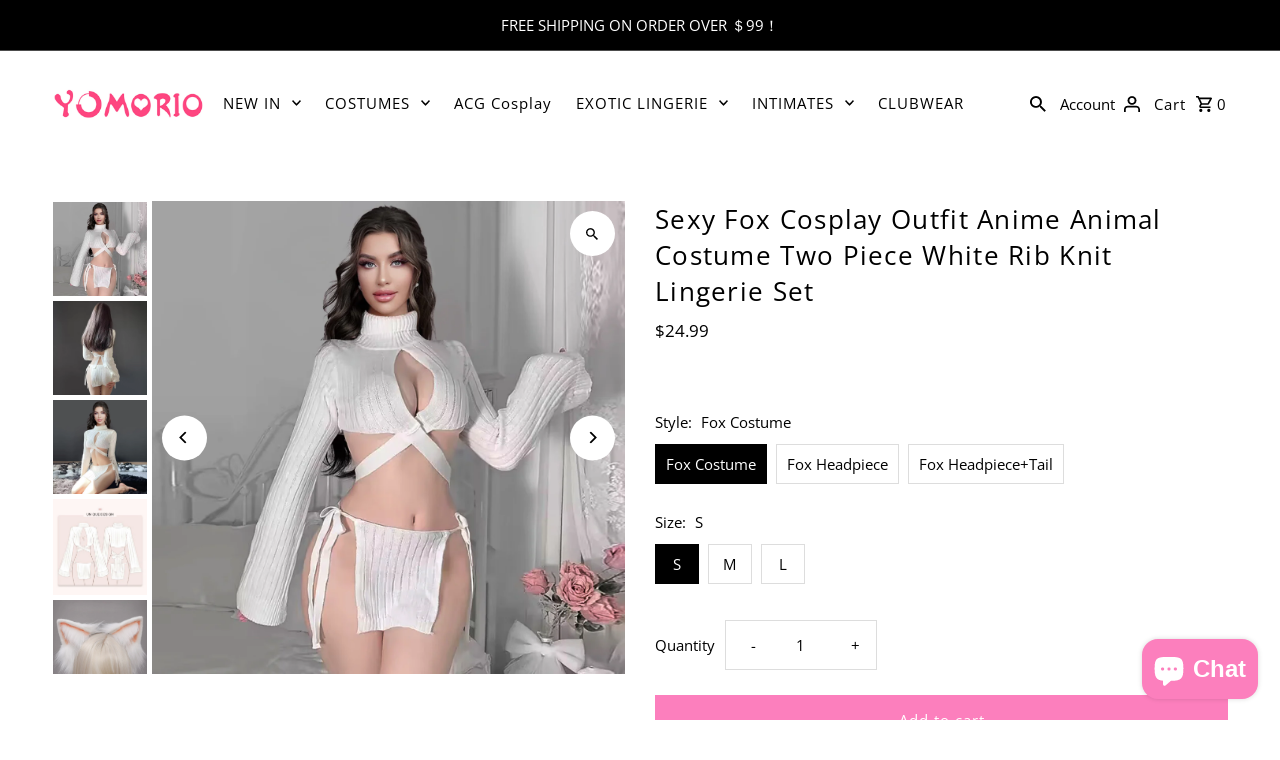

--- FILE ---
content_type: text/html; charset=utf-8
request_url: https://yomorio.com/products/sexy-fox-cosplay-outfit-anime-animal-costume-two-piece-white-rib-knit-lingerie-set
body_size: 51390
content:
<!DOCTYPE html>
<html class="no-js" lang="en">
<head>
  <meta charset="utf-8" />
  <meta name="viewport" content="width=device-width,initial-scale=1,minimum-scale=1">

  <!-- Establish early connection to external domains -->
  <link rel="preconnect" href="https://cdn.shopify.com" crossorigin>
  <link rel="preconnect" href="https://fonts.shopify.com" crossorigin>
  <link rel="preconnect" href="https://monorail-edge.shopifysvc.com">
  <link rel="preconnect" href="//ajax.googleapis.com" crossorigin /><!-- Preload onDomain stylesheets and script libraries -->
  <link rel="preload" href="//yomorio.com/cdn/shop/t/16/assets/stylesheet.css?v=85468811811923998701732066266" as="style">
  <link rel="preload" as="font" href="//yomorio.com/cdn/fonts/open_sans/opensans_n4.c32e4d4eca5273f6d4ee95ddf54b5bbb75fc9b61.woff2" type="font/woff2" crossorigin>
  <link rel="preload" as="font" href="//yomorio.com/cdn/fonts/open_sans/opensans_n4.c32e4d4eca5273f6d4ee95ddf54b5bbb75fc9b61.woff2" type="font/woff2" crossorigin>
  <link rel="preload" as="font" href="//yomorio.com/cdn/fonts/open_sans/opensans_n4.c32e4d4eca5273f6d4ee95ddf54b5bbb75fc9b61.woff2" type="font/woff2" crossorigin>
  <link rel="preload" href="//yomorio.com/cdn/shop/t/16/assets/eventemitter3.min.js?v=27939738353326123541732066266" as="script"><link rel="preload" href="//yomorio.com/cdn/shop/t/16/assets/vendor-video.js?v=112486824910932804751732066266" as="script"><link rel="preload" href="//yomorio.com/cdn/shop/t/16/assets/theme.js?v=13973432833197395481732066266" as="script">

  <link rel="shortcut icon" href="//yomorio.com/cdn/shop/files/ICON_1.png?crop=center&height=32&v=1663557919&width=32" type="image/png" />
  <link rel="canonical" href="https://yomorio.com/products/sexy-fox-cosplay-outfit-anime-animal-costume-two-piece-white-rib-knit-lingerie-set" /><title>Yomorio White Fox Costume | Sexy Animal Cosplay Outfit
 &ndash; YOMORIO</title>
  <meta name="description" content="Unleash your inner fox with the Yomorio White Fox Costume. This animal-inspired cosplay outfit features a cropped sweater with intricate underbust strapping, complemented by a breezy skirt with elegant draping panels. Available in sizes S to L, this alluring ensemble is perfect for nights filled with allure." />

  
<meta property="og:image" content="http://yomorio.com/cdn/shop/files/sexy-animal-outfit-white-fox-cosplay-outfit-two-piece-rib-knit-skirt-set-anime-lingerie-set_1.jpg?v=1700647193&width=1024">
  <meta property="og:image:secure_url" content="https://yomorio.com/cdn/shop/files/sexy-animal-outfit-white-fox-cosplay-outfit-two-piece-rib-knit-skirt-set-anime-lingerie-set_1.jpg?v=1700647193&width=1024">
  <meta property="og:image:width" content="1200">
  <meta property="og:image:height" content="1200">
<meta property="og:site_name" content="YOMORIO">



  <meta name="twitter:card" content="summary">


  <meta name="twitter:site" content="@YOMORIO1">



  <meta name="twitter:title" content="Sexy Fox Cosplay Outfit Anime Animal Costume Two Piece White Rib Knit Lingerie Set">
  <meta name="twitter:description" content="Product Details
Product SPU: CS2L15229Brand: YomorioColor: WhiteMaterial: AcrylicSize: S, M, LWeight: Recommended weight for 88-132lbsPattern: PlainType: Anime LingerieNeckline: High NeckSleeve Length">
  <meta name="twitter:image" content="https://yomorio.com/cdn/shop/files/sexy-animal-outfit-white-fox-cosplay-outfit-two-piece-rib-knit-skirt-set-anime-lingerie-set_1.jpg?v=1700647193&width=1024">
  <meta name="twitter:image:width" content="480">
  <meta name="twitter:image:height" content="480">


  
  <script type="application/ld+json">
   {
     "@context": "https://schema.org",
     "@type": "Product",
     "id": "sexy-fox-cosplay-outfit-anime-animal-costume-two-piece-white-rib-knit-lingerie-set",
     "url": "//products/sexy-fox-cosplay-outfit-anime-animal-costume-two-piece-white-rib-knit-lingerie-set",
     "image": "//yomorio.com/cdn/shop/files/sexy-animal-outfit-white-fox-cosplay-outfit-two-piece-rib-knit-skirt-set-anime-lingerie-set_1.jpg?v=1700647193&width=1024",
     "name": "Sexy Fox Cosplay Outfit Anime Animal Costume Two Piece White Rib Knit Lingerie Set",
     "brand": {
        "@type": "Brand",
        "name": "YOMORIO"
      },
     "description": "Product Details
Product SPU: CS2L15229Brand: YomorioColor: WhiteMaterial: AcrylicSize: S, M, LWeight: Recommended weight for 88-132lbsPattern: PlainType: Anime LingerieNeckline: High NeckSleeve Length: Long SleeveDesign: Yomorio White Fox Costume featuring a cropped with sweater with long sleeves, underbust strappy detailing, and a breezy skirt with draping panels, Let this classic look accentuate your curves with figure-flattering details and stylish accents.Occasion: Sexy Animal Cosplay Outfit is perfect for nightwear, sleepwear, bridal lingerie, wedding lingerie, honeymoon lingerie, lingerie party, anniversaries, valentine&#39;s day, bedroom, sleeping, bathing, or special nights, It will make you more elegant and stunning.Package Including: 1* top+1* skirt
","sku": "CS2L15229-WS","offers": [
       
       {
         "@type": "Offer",
         "price": "22.99",
         "priceCurrency": "USD",
         "availability" : "http://schema.org/InStock",
         "priceValidUntil": "2030-01-01",
         "url": "/products/sexy-fox-cosplay-outfit-anime-animal-costume-two-piece-white-rib-knit-lingerie-set"
       },
       
       {
         "@type": "Offer",
         "price": "22.99",
         "priceCurrency": "USD",
         "availability" : "http://schema.org/InStock",
         "priceValidUntil": "2030-01-01",
         "url": "/products/sexy-fox-cosplay-outfit-anime-animal-costume-two-piece-white-rib-knit-lingerie-set"
       },
       
       {
         "@type": "Offer",
         "price": "22.99",
         "priceCurrency": "USD",
         "availability" : "http://schema.org/InStock",
         "priceValidUntil": "2030-01-01",
         "url": "/products/sexy-fox-cosplay-outfit-anime-animal-costume-two-piece-white-rib-knit-lingerie-set"
       },
       
       {
         "@type": "Offer",
         "price": "22.99",
         "priceCurrency": "USD",
         "availability" : "http://schema.org/InStock",
         "priceValidUntil": "2030-01-01",
         "url": "/products/sexy-fox-cosplay-outfit-anime-animal-costume-two-piece-white-rib-knit-lingerie-set"
       },
       
       {
         "@type": "Offer",
         "price": "22.99",
         "priceCurrency": "USD",
         "availability" : "http://schema.org/InStock",
         "priceValidUntil": "2030-01-01",
         "url": "/products/sexy-fox-cosplay-outfit-anime-animal-costume-two-piece-white-rib-knit-lingerie-set"
       },
       
       {
         "@type": "Offer",
         "price": "22.99",
         "priceCurrency": "USD",
         "availability" : "http://schema.org/InStock",
         "priceValidUntil": "2030-01-01",
         "url": "/products/sexy-fox-cosplay-outfit-anime-animal-costume-two-piece-white-rib-knit-lingerie-set"
       },
       
       {
         "@type": "Offer",
         "price": "22.99",
         "priceCurrency": "USD",
         "availability" : "http://schema.org/InStock",
         "priceValidUntil": "2030-01-01",
         "url": "/products/sexy-fox-cosplay-outfit-anime-animal-costume-two-piece-white-rib-knit-lingerie-set"
       },
       
       {
         "@type": "Offer",
         "price": "22.99",
         "priceCurrency": "USD",
         "availability" : "http://schema.org/InStock",
         "priceValidUntil": "2030-01-01",
         "url": "/products/sexy-fox-cosplay-outfit-anime-animal-costume-two-piece-white-rib-knit-lingerie-set"
       },
       
       {
         "@type": "Offer",
         "price": "22.99",
         "priceCurrency": "USD",
         "availability" : "http://schema.org/InStock",
         "priceValidUntil": "2030-01-01",
         "url": "/products/sexy-fox-cosplay-outfit-anime-animal-costume-two-piece-white-rib-knit-lingerie-set"
       }
       
    ]
   }
  </script>


  <style data-shopify>
:root {
    --main-family: "Open Sans", sans-serif;
    --main-weight: 400;
    --main-style: normal;
    --nav-family: "Open Sans", sans-serif;
    --nav-weight: 400;
    --nav-style: normal;
    --heading-family: "Open Sans", sans-serif;
    --heading-weight: 400;
    --heading-style: normal;

    --announcement-size: 15px;
    --font-size: 15px;
    --h1-size: 26px;
    --h2-size: 22px;
    --h3-size: 18px;
    --h4-size: calc(var(--font-size) + 2px);
    --h5-size: calc(var(--font-size) + 1px);
    --nav-size: 15px;
    --border-weight: 3px;
    --top-bar-background: #000000;
    --top-bar-color: #ffffff;
    --top-bar-border: #4d4d4d;
    --social-links: #ffffff;
    --header-background: #ffffff;
    --cart-links: #000000;
    --header-float-color: #ffffff;
    --background: #ffffff;
    --heading-color: #000000;
    --hero-color: #ffffff;
    --text-color: #000000;
    --sale-color: #bc0000;
    --dotted-color: #dddddd;
    --button-color: #000000;
    --button-text: #ffffff;
    --button-hover: #000000;
    --button-text-hover: #ffffff;
    --secondary-button-color: #fc7fbd;
    --secondary-button-text: #ffffff;
    --navigation: rgba(0,0,0,0);
    --nav-color: #000000;
    --nav-hover-color: #ffffff;
    --nav-hover-link-color: #000000;
    --new-background: #ffffff;
    --new-text: #000000;
    --sale-background: #bc0000;
    --sale-text: #ffffff;
    --soldout-background: #222;
    --soldout-text: #ffffff;
    --footer-background: #000000;
    --footer-color: #ffffff;
    --footer-border: #e5e5e5;
    --error-msg-dark: #e81000;
    --error-msg-light: #ffeae8;
    --success-msg-dark: #007f5f;
    --success-msg-light: #e5fff8;
    --free-shipping-bg: #313131;
    --free-shipping-text: #fff;
    --error-color: #c60808;
    --error-color-light: #fdd0d0;
    --keyboard-focus-color: #cccccc;
    --keyboard-focus-border-style: dotted;
    --keyboard-focus-border-weight: 1;
    --icon-border-color: #e6e6e6;
    --thumbnail-slider-outline-color: #666666;
    --price-unit-price-color: #999999;
    --select-arrow-bg: url(//yomorio.com/cdn/shop/t/16/assets/select-arrow.png?v=112595941721225094991732066266);
    --product-info-align: center;
    --color-filter-size: 18px;
    --color-body-text: var(--text-color);
    --color-body: var(--background);
    --color-bg: var(--background);
    --disabled-text: #808080;
    --section-padding: 55px;
    --button-border-radius: 0px;

    --star-active: rgb(0, 0, 0);
    --star-inactive: rgb(204, 204, 204);

    --section-background: #ffffff;
    --section-overlay-color: 0, 0, 0;
    --section-overlay-opacity: 0;
    --section-button-size: 15px;

    --age-text-color: #262b2c;
    --age-bg-color: #faf4e8;

    --text-color-reset: #000000;


  }
  @media (max-width: 740px) {
    :root {
      --font-size: calc(15px - (15px * 0.15));
      --nav-size: calc(15px - (15px * 0.15));
      --h1-size: calc(26px - (26px * 0.15));
      --h2-size: calc(22px - (22px * 0.15));
      --h3-size: calc(18px - (18px * 0.15));
    }
  }
</style>


  <link rel="stylesheet" href="//yomorio.com/cdn/shop/t/16/assets/stylesheet.css?v=85468811811923998701732066266" type="text/css">

  <style>
  @font-face {
  font-family: "Open Sans";
  font-weight: 400;
  font-style: normal;
  font-display: swap;
  src: url("//yomorio.com/cdn/fonts/open_sans/opensans_n4.c32e4d4eca5273f6d4ee95ddf54b5bbb75fc9b61.woff2") format("woff2"),
       url("//yomorio.com/cdn/fonts/open_sans/opensans_n4.5f3406f8d94162b37bfa232b486ac93ee892406d.woff") format("woff");
}

  @font-face {
  font-family: "Open Sans";
  font-weight: 400;
  font-style: normal;
  font-display: swap;
  src: url("//yomorio.com/cdn/fonts/open_sans/opensans_n4.c32e4d4eca5273f6d4ee95ddf54b5bbb75fc9b61.woff2") format("woff2"),
       url("//yomorio.com/cdn/fonts/open_sans/opensans_n4.5f3406f8d94162b37bfa232b486ac93ee892406d.woff") format("woff");
}

  @font-face {
  font-family: "Open Sans";
  font-weight: 400;
  font-style: normal;
  font-display: swap;
  src: url("//yomorio.com/cdn/fonts/open_sans/opensans_n4.c32e4d4eca5273f6d4ee95ddf54b5bbb75fc9b61.woff2") format("woff2"),
       url("//yomorio.com/cdn/fonts/open_sans/opensans_n4.5f3406f8d94162b37bfa232b486ac93ee892406d.woff") format("woff");
}

  @font-face {
  font-family: "Open Sans";
  font-weight: 700;
  font-style: normal;
  font-display: swap;
  src: url("//yomorio.com/cdn/fonts/open_sans/opensans_n7.a9393be1574ea8606c68f4441806b2711d0d13e4.woff2") format("woff2"),
       url("//yomorio.com/cdn/fonts/open_sans/opensans_n7.7b8af34a6ebf52beb1a4c1d8c73ad6910ec2e553.woff") format("woff");
}

  @font-face {
  font-family: "Open Sans";
  font-weight: 400;
  font-style: italic;
  font-display: swap;
  src: url("//yomorio.com/cdn/fonts/open_sans/opensans_i4.6f1d45f7a46916cc95c694aab32ecbf7509cbf33.woff2") format("woff2"),
       url("//yomorio.com/cdn/fonts/open_sans/opensans_i4.4efaa52d5a57aa9a57c1556cc2b7465d18839daa.woff") format("woff");
}

  @font-face {
  font-family: "Open Sans";
  font-weight: 700;
  font-style: italic;
  font-display: swap;
  src: url("//yomorio.com/cdn/fonts/open_sans/opensans_i7.916ced2e2ce15f7fcd95d196601a15e7b89ee9a4.woff2") format("woff2"),
       url("//yomorio.com/cdn/fonts/open_sans/opensans_i7.99a9cff8c86ea65461de497ade3d515a98f8b32a.woff") format("woff");
}

  </style>

  <script>window.performance && window.performance.mark && window.performance.mark('shopify.content_for_header.start');</script><meta name="google-site-verification" content="W2rJ2ziHn4yhXLAXX0EcQlkhHgPiEcR8IBzntkhtTj0">
<meta id="shopify-digital-wallet" name="shopify-digital-wallet" content="/23866310733/digital_wallets/dialog">
<meta name="shopify-checkout-api-token" content="cbbf992b8aa552f508cb1f063929444d">
<meta id="in-context-paypal-metadata" data-shop-id="23866310733" data-venmo-supported="true" data-environment="production" data-locale="en_US" data-paypal-v4="true" data-currency="USD">
<link rel="alternate" type="application/json+oembed" href="https://yomorio.com/products/sexy-fox-cosplay-outfit-anime-animal-costume-two-piece-white-rib-knit-lingerie-set.oembed">
<script async="async" src="/checkouts/internal/preloads.js?locale=en-US"></script>
<script id="shopify-features" type="application/json">{"accessToken":"cbbf992b8aa552f508cb1f063929444d","betas":["rich-media-storefront-analytics"],"domain":"yomorio.com","predictiveSearch":true,"shopId":23866310733,"locale":"en"}</script>
<script>var Shopify = Shopify || {};
Shopify.shop = "yomorio.myshopify.com";
Shopify.locale = "en";
Shopify.currency = {"active":"USD","rate":"1.0"};
Shopify.country = "US";
Shopify.theme = {"name":"Updated copy of Fashionopolism","id":145085759729,"schema_name":"Fashionopolism","schema_version":"9.5.0","theme_store_id":141,"role":"main"};
Shopify.theme.handle = "null";
Shopify.theme.style = {"id":null,"handle":null};
Shopify.cdnHost = "yomorio.com/cdn";
Shopify.routes = Shopify.routes || {};
Shopify.routes.root = "/";</script>
<script type="module">!function(o){(o.Shopify=o.Shopify||{}).modules=!0}(window);</script>
<script>!function(o){function n(){var o=[];function n(){o.push(Array.prototype.slice.apply(arguments))}return n.q=o,n}var t=o.Shopify=o.Shopify||{};t.loadFeatures=n(),t.autoloadFeatures=n()}(window);</script>
<script id="shop-js-analytics" type="application/json">{"pageType":"product"}</script>
<script defer="defer" async type="module" src="//yomorio.com/cdn/shopifycloud/shop-js/modules/v2/client.init-shop-cart-sync_BT-GjEfc.en.esm.js"></script>
<script defer="defer" async type="module" src="//yomorio.com/cdn/shopifycloud/shop-js/modules/v2/chunk.common_D58fp_Oc.esm.js"></script>
<script defer="defer" async type="module" src="//yomorio.com/cdn/shopifycloud/shop-js/modules/v2/chunk.modal_xMitdFEc.esm.js"></script>
<script type="module">
  await import("//yomorio.com/cdn/shopifycloud/shop-js/modules/v2/client.init-shop-cart-sync_BT-GjEfc.en.esm.js");
await import("//yomorio.com/cdn/shopifycloud/shop-js/modules/v2/chunk.common_D58fp_Oc.esm.js");
await import("//yomorio.com/cdn/shopifycloud/shop-js/modules/v2/chunk.modal_xMitdFEc.esm.js");

  window.Shopify.SignInWithShop?.initShopCartSync?.({"fedCMEnabled":true,"windoidEnabled":true});

</script>
<script>(function() {
  var isLoaded = false;
  function asyncLoad() {
    if (isLoaded) return;
    isLoaded = true;
    var urls = ["https:\/\/mds.oceanpayment.com\/assets\/shopifylogo\/visa,mastercard,maestro,jcb,american_express,diners_club,discover.js?shop=yomorio.myshopify.com","https:\/\/chat.quickcep.com\/initQuickChat.js?platform=shopify\u0026accessId=6a55188d-bd91-4352-873f-464793c390f3\u0026shop=yomorio.myshopify.com"];
    for (var i = 0; i < urls.length; i++) {
      var s = document.createElement('script');
      s.type = 'text/javascript';
      s.async = true;
      s.src = urls[i];
      var x = document.getElementsByTagName('script')[0];
      x.parentNode.insertBefore(s, x);
    }
  };
  if(window.attachEvent) {
    window.attachEvent('onload', asyncLoad);
  } else {
    window.addEventListener('load', asyncLoad, false);
  }
})();</script>
<script id="__st">var __st={"a":23866310733,"offset":28800,"reqid":"2d389f9e-d80e-4481-982f-9ef6036f9881-1769308927","pageurl":"yomorio.com\/products\/sexy-fox-cosplay-outfit-anime-animal-costume-two-piece-white-rib-knit-lingerie-set","u":"f6d542a7c90f","p":"product","rtyp":"product","rid":8046983545073};</script>
<script>window.ShopifyPaypalV4VisibilityTracking = true;</script>
<script id="captcha-bootstrap">!function(){'use strict';const t='contact',e='account',n='new_comment',o=[[t,t],['blogs',n],['comments',n],[t,'customer']],c=[[e,'customer_login'],[e,'guest_login'],[e,'recover_customer_password'],[e,'create_customer']],r=t=>t.map((([t,e])=>`form[action*='/${t}']:not([data-nocaptcha='true']) input[name='form_type'][value='${e}']`)).join(','),a=t=>()=>t?[...document.querySelectorAll(t)].map((t=>t.form)):[];function s(){const t=[...o],e=r(t);return a(e)}const i='password',u='form_key',d=['recaptcha-v3-token','g-recaptcha-response','h-captcha-response',i],f=()=>{try{return window.sessionStorage}catch{return}},m='__shopify_v',_=t=>t.elements[u];function p(t,e,n=!1){try{const o=window.sessionStorage,c=JSON.parse(o.getItem(e)),{data:r}=function(t){const{data:e,action:n}=t;return t[m]||n?{data:e,action:n}:{data:t,action:n}}(c);for(const[e,n]of Object.entries(r))t.elements[e]&&(t.elements[e].value=n);n&&o.removeItem(e)}catch(o){console.error('form repopulation failed',{error:o})}}const l='form_type',E='cptcha';function T(t){t.dataset[E]=!0}const w=window,h=w.document,L='Shopify',v='ce_forms',y='captcha';let A=!1;((t,e)=>{const n=(g='f06e6c50-85a8-45c8-87d0-21a2b65856fe',I='https://cdn.shopify.com/shopifycloud/storefront-forms-hcaptcha/ce_storefront_forms_captcha_hcaptcha.v1.5.2.iife.js',D={infoText:'Protected by hCaptcha',privacyText:'Privacy',termsText:'Terms'},(t,e,n)=>{const o=w[L][v],c=o.bindForm;if(c)return c(t,g,e,D).then(n);var r;o.q.push([[t,g,e,D],n]),r=I,A||(h.body.append(Object.assign(h.createElement('script'),{id:'captcha-provider',async:!0,src:r})),A=!0)});var g,I,D;w[L]=w[L]||{},w[L][v]=w[L][v]||{},w[L][v].q=[],w[L][y]=w[L][y]||{},w[L][y].protect=function(t,e){n(t,void 0,e),T(t)},Object.freeze(w[L][y]),function(t,e,n,w,h,L){const[v,y,A,g]=function(t,e,n){const i=e?o:[],u=t?c:[],d=[...i,...u],f=r(d),m=r(i),_=r(d.filter((([t,e])=>n.includes(e))));return[a(f),a(m),a(_),s()]}(w,h,L),I=t=>{const e=t.target;return e instanceof HTMLFormElement?e:e&&e.form},D=t=>v().includes(t);t.addEventListener('submit',(t=>{const e=I(t);if(!e)return;const n=D(e)&&!e.dataset.hcaptchaBound&&!e.dataset.recaptchaBound,o=_(e),c=g().includes(e)&&(!o||!o.value);(n||c)&&t.preventDefault(),c&&!n&&(function(t){try{if(!f())return;!function(t){const e=f();if(!e)return;const n=_(t);if(!n)return;const o=n.value;o&&e.removeItem(o)}(t);const e=Array.from(Array(32),(()=>Math.random().toString(36)[2])).join('');!function(t,e){_(t)||t.append(Object.assign(document.createElement('input'),{type:'hidden',name:u})),t.elements[u].value=e}(t,e),function(t,e){const n=f();if(!n)return;const o=[...t.querySelectorAll(`input[type='${i}']`)].map((({name:t})=>t)),c=[...d,...o],r={};for(const[a,s]of new FormData(t).entries())c.includes(a)||(r[a]=s);n.setItem(e,JSON.stringify({[m]:1,action:t.action,data:r}))}(t,e)}catch(e){console.error('failed to persist form',e)}}(e),e.submit())}));const S=(t,e)=>{t&&!t.dataset[E]&&(n(t,e.some((e=>e===t))),T(t))};for(const o of['focusin','change'])t.addEventListener(o,(t=>{const e=I(t);D(e)&&S(e,y())}));const B=e.get('form_key'),M=e.get(l),P=B&&M;t.addEventListener('DOMContentLoaded',(()=>{const t=y();if(P)for(const e of t)e.elements[l].value===M&&p(e,B);[...new Set([...A(),...v().filter((t=>'true'===t.dataset.shopifyCaptcha))])].forEach((e=>S(e,t)))}))}(h,new URLSearchParams(w.location.search),n,t,e,['guest_login'])})(!0,!0)}();</script>
<script integrity="sha256-4kQ18oKyAcykRKYeNunJcIwy7WH5gtpwJnB7kiuLZ1E=" data-source-attribution="shopify.loadfeatures" defer="defer" src="//yomorio.com/cdn/shopifycloud/storefront/assets/storefront/load_feature-a0a9edcb.js" crossorigin="anonymous"></script>
<script data-source-attribution="shopify.dynamic_checkout.dynamic.init">var Shopify=Shopify||{};Shopify.PaymentButton=Shopify.PaymentButton||{isStorefrontPortableWallets:!0,init:function(){window.Shopify.PaymentButton.init=function(){};var t=document.createElement("script");t.src="https://yomorio.com/cdn/shopifycloud/portable-wallets/latest/portable-wallets.en.js",t.type="module",document.head.appendChild(t)}};
</script>
<script data-source-attribution="shopify.dynamic_checkout.buyer_consent">
  function portableWalletsHideBuyerConsent(e){var t=document.getElementById("shopify-buyer-consent"),n=document.getElementById("shopify-subscription-policy-button");t&&n&&(t.classList.add("hidden"),t.setAttribute("aria-hidden","true"),n.removeEventListener("click",e))}function portableWalletsShowBuyerConsent(e){var t=document.getElementById("shopify-buyer-consent"),n=document.getElementById("shopify-subscription-policy-button");t&&n&&(t.classList.remove("hidden"),t.removeAttribute("aria-hidden"),n.addEventListener("click",e))}window.Shopify?.PaymentButton&&(window.Shopify.PaymentButton.hideBuyerConsent=portableWalletsHideBuyerConsent,window.Shopify.PaymentButton.showBuyerConsent=portableWalletsShowBuyerConsent);
</script>
<script>
  function portableWalletsCleanup(e){e&&e.src&&console.error("Failed to load portable wallets script "+e.src);var t=document.querySelectorAll("shopify-accelerated-checkout .shopify-payment-button__skeleton, shopify-accelerated-checkout-cart .wallet-cart-button__skeleton"),e=document.getElementById("shopify-buyer-consent");for(let e=0;e<t.length;e++)t[e].remove();e&&e.remove()}function portableWalletsNotLoadedAsModule(e){e instanceof ErrorEvent&&"string"==typeof e.message&&e.message.includes("import.meta")&&"string"==typeof e.filename&&e.filename.includes("portable-wallets")&&(window.removeEventListener("error",portableWalletsNotLoadedAsModule),window.Shopify.PaymentButton.failedToLoad=e,"loading"===document.readyState?document.addEventListener("DOMContentLoaded",window.Shopify.PaymentButton.init):window.Shopify.PaymentButton.init())}window.addEventListener("error",portableWalletsNotLoadedAsModule);
</script>

<script type="module" src="https://yomorio.com/cdn/shopifycloud/portable-wallets/latest/portable-wallets.en.js" onError="portableWalletsCleanup(this)" crossorigin="anonymous"></script>
<script nomodule>
  document.addEventListener("DOMContentLoaded", portableWalletsCleanup);
</script>

<link id="shopify-accelerated-checkout-styles" rel="stylesheet" media="screen" href="https://yomorio.com/cdn/shopifycloud/portable-wallets/latest/accelerated-checkout-backwards-compat.css" crossorigin="anonymous">
<style id="shopify-accelerated-checkout-cart">
        #shopify-buyer-consent {
  margin-top: 1em;
  display: inline-block;
  width: 100%;
}

#shopify-buyer-consent.hidden {
  display: none;
}

#shopify-subscription-policy-button {
  background: none;
  border: none;
  padding: 0;
  text-decoration: underline;
  font-size: inherit;
  cursor: pointer;
}

#shopify-subscription-policy-button::before {
  box-shadow: none;
}

      </style>

<script>window.performance && window.performance.mark && window.performance.mark('shopify.content_for_header.end');</script>

<!-- BEGIN app block: shopify://apps/dakaas-antitheft/blocks/app-embed/692a8b95-ef22-4bf6-825d-0cc7385ef417 --><!-- BEGIN app snippet: protectorapp -->

<script id="dakaas-protector-snippets">
  
    
      window.dakaasprotector = {"_id":"65de8b6067b187111b6fed6f","shopUrl":"yomorio.myshopify.com","userId":"65ddae8513aff21546d7a07f","laptop":{"proText":true,"proImages":true,"disRightClick":true,"disShortCuts":true,"proSaveimg":true,"proVideoimg":true},"mobile":{"proText":true,"proImages":true,"disRightClick":true},"isLog":false,"isVpnBlock":false,"countryData":[],"__v":0,"updatedAt":"2025-07-16T01:04:47.110Z","createdAt":"2024-02-28T01:24:48.500Z"};
    
  
</script>
<!-- END app snippet -->




<!-- END app block --><!-- BEGIN app block: shopify://apps/judge-me-reviews/blocks/judgeme_core/61ccd3b1-a9f2-4160-9fe9-4fec8413e5d8 --><!-- Start of Judge.me Core -->






<link rel="dns-prefetch" href="https://cdn2.judge.me/cdn/widget_frontend">
<link rel="dns-prefetch" href="https://cdn.judge.me">
<link rel="dns-prefetch" href="https://cdn1.judge.me">
<link rel="dns-prefetch" href="https://api.judge.me">

<script data-cfasync='false' class='jdgm-settings-script'>window.jdgmSettings={"pagination":5,"disable_web_reviews":false,"badge_no_review_text":"No reviews","badge_n_reviews_text":"{{ n }} review/reviews","badge_star_color":"#fbcd0a","hide_badge_preview_if_no_reviews":true,"badge_hide_text":false,"enforce_center_preview_badge":false,"widget_title":"Customer Reviews","widget_open_form_text":"Write a review","widget_close_form_text":"Cancel review","widget_refresh_page_text":"Refresh page","widget_summary_text":"Based on {{ number_of_reviews }} review/reviews","widget_no_review_text":"Be the first to write a review","widget_name_field_text":"Display name","widget_verified_name_field_text":"Verified Name (public)","widget_name_placeholder_text":"Display name","widget_required_field_error_text":"This field is required.","widget_email_field_text":"Email address","widget_verified_email_field_text":"Verified Email (private, can not be edited)","widget_email_placeholder_text":"Your email address","widget_email_field_error_text":"Please enter a valid email address.","widget_rating_field_text":"Rating","widget_review_title_field_text":"Review Title","widget_review_title_placeholder_text":"Give your review a title","widget_review_body_field_text":"Review content","widget_review_body_placeholder_text":"Start writing here...","widget_pictures_field_text":"Picture/Video (optional)","widget_submit_review_text":"Submit Review","widget_submit_verified_review_text":"Submit Verified Review","widget_submit_success_msg_with_auto_publish":"Thank you! Please refresh the page in a few moments to see your review. You can remove or edit your review by logging into \u003ca href='https://judge.me/login' target='_blank' rel='nofollow noopener'\u003eJudge.me\u003c/a\u003e","widget_submit_success_msg_no_auto_publish":"Thank you! Your review will be published as soon as it is approved by the shop admin. You can remove or edit your review by logging into \u003ca href='https://judge.me/login' target='_blank' rel='nofollow noopener'\u003eJudge.me\u003c/a\u003e","widget_show_default_reviews_out_of_total_text":"Showing {{ n_reviews_shown }} out of {{ n_reviews }} reviews.","widget_show_all_link_text":"Show all","widget_show_less_link_text":"Show less","widget_author_said_text":"{{ reviewer_name }} said:","widget_days_text":"{{ n }} days ago","widget_weeks_text":"{{ n }} week/weeks ago","widget_months_text":"{{ n }} month/months ago","widget_years_text":"{{ n }} year/years ago","widget_yesterday_text":"Yesterday","widget_today_text":"Today","widget_replied_text":"\u003e\u003e {{ shop_name }} replied:","widget_read_more_text":"Read more","widget_reviewer_name_as_initial":"","widget_rating_filter_color":"#fbcd0a","widget_rating_filter_see_all_text":"See all reviews","widget_sorting_most_recent_text":"Most Recent","widget_sorting_highest_rating_text":"Highest Rating","widget_sorting_lowest_rating_text":"Lowest Rating","widget_sorting_with_pictures_text":"Only Pictures","widget_sorting_most_helpful_text":"Most Helpful","widget_open_question_form_text":"Ask a question","widget_reviews_subtab_text":"Reviews","widget_questions_subtab_text":"Questions","widget_question_label_text":"Question","widget_answer_label_text":"Answer","widget_question_placeholder_text":"Write your question here","widget_submit_question_text":"Submit Question","widget_question_submit_success_text":"Thank you for your question! We will notify you once it gets answered.","widget_star_color":"#fbcd0a","verified_badge_text":"Verified","verified_badge_bg_color":"","verified_badge_text_color":"","verified_badge_placement":"left-of-reviewer-name","widget_review_max_height":"","widget_hide_border":false,"widget_social_share":false,"widget_thumb":false,"widget_review_location_show":false,"widget_location_format":"","all_reviews_include_out_of_store_products":true,"all_reviews_out_of_store_text":"(out of store)","all_reviews_pagination":100,"all_reviews_product_name_prefix_text":"about","enable_review_pictures":true,"enable_question_anwser":false,"widget_theme":"default","review_date_format":"mm/dd/yyyy","default_sort_method":"most-recent","widget_product_reviews_subtab_text":"Product Reviews","widget_shop_reviews_subtab_text":"Shop Reviews","widget_other_products_reviews_text":"Reviews for other products","widget_store_reviews_subtab_text":"Store reviews","widget_no_store_reviews_text":"This store hasn't received any reviews yet","widget_web_restriction_product_reviews_text":"This product hasn't received any reviews yet","widget_no_items_text":"No items found","widget_show_more_text":"Show more","widget_write_a_store_review_text":"Write a Store Review","widget_other_languages_heading":"Reviews in Other Languages","widget_translate_review_text":"Translate review to {{ language }}","widget_translating_review_text":"Translating...","widget_show_original_translation_text":"Show original ({{ language }})","widget_translate_review_failed_text":"Review couldn't be translated.","widget_translate_review_retry_text":"Retry","widget_translate_review_try_again_later_text":"Try again later","show_product_url_for_grouped_product":false,"widget_sorting_pictures_first_text":"Pictures First","show_pictures_on_all_rev_page_mobile":false,"show_pictures_on_all_rev_page_desktop":false,"floating_tab_hide_mobile_install_preference":false,"floating_tab_button_name":"★ Reviews","floating_tab_title":"Let customers speak for us","floating_tab_button_color":"","floating_tab_button_background_color":"","floating_tab_url":"","floating_tab_url_enabled":false,"floating_tab_tab_style":"text","all_reviews_text_badge_text":"Customers rate us {{ shop.metafields.judgeme.all_reviews_rating | round: 1 }}/5 based on {{ shop.metafields.judgeme.all_reviews_count }} reviews.","all_reviews_text_badge_text_branded_style":"{{ shop.metafields.judgeme.all_reviews_rating | round: 1 }} out of 5 stars based on {{ shop.metafields.judgeme.all_reviews_count }} reviews","is_all_reviews_text_badge_a_link":false,"show_stars_for_all_reviews_text_badge":false,"all_reviews_text_badge_url":"","all_reviews_text_style":"text","all_reviews_text_color_style":"judgeme_brand_color","all_reviews_text_color":"#108474","all_reviews_text_show_jm_brand":true,"featured_carousel_show_header":true,"featured_carousel_title":"Let customers speak for us","testimonials_carousel_title":"Customers are saying","videos_carousel_title":"Real customer stories","cards_carousel_title":"Customers are saying","featured_carousel_count_text":"from {{ n }} reviews","featured_carousel_add_link_to_all_reviews_page":false,"featured_carousel_url":"","featured_carousel_show_images":true,"featured_carousel_autoslide_interval":5,"featured_carousel_arrows_on_the_sides":false,"featured_carousel_height":250,"featured_carousel_width":80,"featured_carousel_image_size":0,"featured_carousel_image_height":250,"featured_carousel_arrow_color":"#eeeeee","verified_count_badge_style":"vintage","verified_count_badge_orientation":"horizontal","verified_count_badge_color_style":"judgeme_brand_color","verified_count_badge_color":"#108474","is_verified_count_badge_a_link":false,"verified_count_badge_url":"","verified_count_badge_show_jm_brand":true,"widget_rating_preset_default":5,"widget_first_sub_tab":"product-reviews","widget_show_histogram":true,"widget_histogram_use_custom_color":false,"widget_pagination_use_custom_color":false,"widget_star_use_custom_color":true,"widget_verified_badge_use_custom_color":false,"widget_write_review_use_custom_color":false,"picture_reminder_submit_button":"Upload Pictures","enable_review_videos":false,"mute_video_by_default":false,"widget_sorting_videos_first_text":"Videos First","widget_review_pending_text":"Pending","featured_carousel_items_for_large_screen":3,"social_share_options_order":"Facebook,Twitter","remove_microdata_snippet":true,"disable_json_ld":false,"enable_json_ld_products":false,"preview_badge_show_question_text":false,"preview_badge_no_question_text":"No questions","preview_badge_n_question_text":"{{ number_of_questions }} question/questions","qa_badge_show_icon":false,"qa_badge_position":"same-row","remove_judgeme_branding":false,"widget_add_search_bar":false,"widget_search_bar_placeholder":"Search","widget_sorting_verified_only_text":"Verified only","featured_carousel_theme":"default","featured_carousel_show_rating":true,"featured_carousel_show_title":true,"featured_carousel_show_body":true,"featured_carousel_show_date":false,"featured_carousel_show_reviewer":true,"featured_carousel_show_product":false,"featured_carousel_header_background_color":"#108474","featured_carousel_header_text_color":"#ffffff","featured_carousel_name_product_separator":"reviewed","featured_carousel_full_star_background":"#108474","featured_carousel_empty_star_background":"#dadada","featured_carousel_vertical_theme_background":"#f9fafb","featured_carousel_verified_badge_enable":false,"featured_carousel_verified_badge_color":"#108474","featured_carousel_border_style":"round","featured_carousel_review_line_length_limit":3,"featured_carousel_more_reviews_button_text":"Read more reviews","featured_carousel_view_product_button_text":"View product","all_reviews_page_load_reviews_on":"scroll","all_reviews_page_load_more_text":"Load More Reviews","disable_fb_tab_reviews":false,"enable_ajax_cdn_cache":false,"widget_public_name_text":"displayed publicly like","default_reviewer_name":"John Smith","default_reviewer_name_has_non_latin":true,"widget_reviewer_anonymous":"Anonymous","medals_widget_title":"Judge.me Review Medals","medals_widget_background_color":"#f9fafb","medals_widget_position":"footer_all_pages","medals_widget_border_color":"#f9fafb","medals_widget_verified_text_position":"left","medals_widget_use_monochromatic_version":false,"medals_widget_elements_color":"#108474","show_reviewer_avatar":true,"widget_invalid_yt_video_url_error_text":"Not a YouTube video URL","widget_max_length_field_error_text":"Please enter no more than {0} characters.","widget_show_country_flag":false,"widget_show_collected_via_shop_app":true,"widget_verified_by_shop_badge_style":"light","widget_verified_by_shop_text":"Verified by Shop","widget_show_photo_gallery":false,"widget_load_with_code_splitting":true,"widget_ugc_install_preference":false,"widget_ugc_title":"Made by us, Shared by you","widget_ugc_subtitle":"Tag us to see your picture featured in our page","widget_ugc_arrows_color":"#ffffff","widget_ugc_primary_button_text":"Buy Now","widget_ugc_primary_button_background_color":"#108474","widget_ugc_primary_button_text_color":"#ffffff","widget_ugc_primary_button_border_width":"0","widget_ugc_primary_button_border_style":"none","widget_ugc_primary_button_border_color":"#108474","widget_ugc_primary_button_border_radius":"25","widget_ugc_secondary_button_text":"Load More","widget_ugc_secondary_button_background_color":"#ffffff","widget_ugc_secondary_button_text_color":"#108474","widget_ugc_secondary_button_border_width":"2","widget_ugc_secondary_button_border_style":"solid","widget_ugc_secondary_button_border_color":"#108474","widget_ugc_secondary_button_border_radius":"25","widget_ugc_reviews_button_text":"View Reviews","widget_ugc_reviews_button_background_color":"#ffffff","widget_ugc_reviews_button_text_color":"#108474","widget_ugc_reviews_button_border_width":"2","widget_ugc_reviews_button_border_style":"solid","widget_ugc_reviews_button_border_color":"#108474","widget_ugc_reviews_button_border_radius":"25","widget_ugc_reviews_button_link_to":"judgeme-reviews-page","widget_ugc_show_post_date":true,"widget_ugc_max_width":"800","widget_rating_metafield_value_type":true,"widget_primary_color":"#111111","widget_enable_secondary_color":false,"widget_secondary_color":"#edf5f5","widget_summary_average_rating_text":"{{ average_rating }} out of 5","widget_media_grid_title":"Customer photos \u0026 videos","widget_media_grid_see_more_text":"See more","widget_round_style":false,"widget_show_product_medals":true,"widget_verified_by_judgeme_text":"Verified by Judge.me","widget_show_store_medals":true,"widget_verified_by_judgeme_text_in_store_medals":"Verified by Judge.me","widget_media_field_exceed_quantity_message":"Sorry, we can only accept {{ max_media }} for one review.","widget_media_field_exceed_limit_message":"{{ file_name }} is too large, please select a {{ media_type }} less than {{ size_limit }}MB.","widget_review_submitted_text":"Review Submitted!","widget_question_submitted_text":"Question Submitted!","widget_close_form_text_question":"Cancel","widget_write_your_answer_here_text":"Write your answer here","widget_enabled_branded_link":true,"widget_show_collected_by_judgeme":true,"widget_reviewer_name_color":"","widget_write_review_text_color":"","widget_write_review_bg_color":"","widget_collected_by_judgeme_text":"collected by Judge.me","widget_pagination_type":"standard","widget_load_more_text":"Load More","widget_load_more_color":"#108474","widget_full_review_text":"Full Review","widget_read_more_reviews_text":"Read More Reviews","widget_read_questions_text":"Read Questions","widget_questions_and_answers_text":"Questions \u0026 Answers","widget_verified_by_text":"Verified by","widget_verified_text":"Verified","widget_number_of_reviews_text":"{{ number_of_reviews }} reviews","widget_back_button_text":"Back","widget_next_button_text":"Next","widget_custom_forms_filter_button":"Filters","custom_forms_style":"vertical","widget_show_review_information":false,"how_reviews_are_collected":"How reviews are collected?","widget_show_review_keywords":false,"widget_gdpr_statement":"How we use your data: We'll only contact you about the review you left, and only if necessary. By submitting your review, you agree to Judge.me's \u003ca href='https://judge.me/terms' target='_blank' rel='nofollow noopener'\u003eterms\u003c/a\u003e, \u003ca href='https://judge.me/privacy' target='_blank' rel='nofollow noopener'\u003eprivacy\u003c/a\u003e and \u003ca href='https://judge.me/content-policy' target='_blank' rel='nofollow noopener'\u003econtent\u003c/a\u003e policies.","widget_multilingual_sorting_enabled":false,"widget_translate_review_content_enabled":false,"widget_translate_review_content_method":"manual","popup_widget_review_selection":"automatically_with_pictures","popup_widget_round_border_style":true,"popup_widget_show_title":true,"popup_widget_show_body":true,"popup_widget_show_reviewer":false,"popup_widget_show_product":true,"popup_widget_show_pictures":true,"popup_widget_use_review_picture":true,"popup_widget_show_on_home_page":true,"popup_widget_show_on_product_page":true,"popup_widget_show_on_collection_page":true,"popup_widget_show_on_cart_page":true,"popup_widget_position":"bottom_left","popup_widget_first_review_delay":5,"popup_widget_duration":5,"popup_widget_interval":5,"popup_widget_review_count":5,"popup_widget_hide_on_mobile":true,"review_snippet_widget_round_border_style":true,"review_snippet_widget_card_color":"#FFFFFF","review_snippet_widget_slider_arrows_background_color":"#FFFFFF","review_snippet_widget_slider_arrows_color":"#000000","review_snippet_widget_star_color":"#108474","show_product_variant":false,"all_reviews_product_variant_label_text":"Variant: ","widget_show_verified_branding":false,"widget_ai_summary_title":"Customers say","widget_ai_summary_disclaimer":"AI-powered review summary based on recent customer reviews","widget_show_ai_summary":false,"widget_show_ai_summary_bg":false,"widget_show_review_title_input":true,"redirect_reviewers_invited_via_email":"review_widget","request_store_review_after_product_review":false,"request_review_other_products_in_order":false,"review_form_color_scheme":"default","review_form_corner_style":"square","review_form_star_color":{},"review_form_text_color":"#333333","review_form_background_color":"#ffffff","review_form_field_background_color":"#fafafa","review_form_button_color":{},"review_form_button_text_color":"#ffffff","review_form_modal_overlay_color":"#000000","review_content_screen_title_text":"How would you rate this product?","review_content_introduction_text":"We would love it if you would share a bit about your experience.","store_review_form_title_text":"How would you rate this store?","store_review_form_introduction_text":"We would love it if you would share a bit about your experience.","show_review_guidance_text":true,"one_star_review_guidance_text":"Poor","five_star_review_guidance_text":"Great","customer_information_screen_title_text":"About you","customer_information_introduction_text":"Please tell us more about you.","custom_questions_screen_title_text":"Your experience in more detail","custom_questions_introduction_text":"Here are a few questions to help us understand more about your experience.","review_submitted_screen_title_text":"Thanks for your review!","review_submitted_screen_thank_you_text":"We are processing it and it will appear on the store soon.","review_submitted_screen_email_verification_text":"Please confirm your email by clicking the link we just sent you. This helps us keep reviews authentic.","review_submitted_request_store_review_text":"Would you like to share your experience of shopping with us?","review_submitted_review_other_products_text":"Would you like to review these products?","store_review_screen_title_text":"Would you like to share your experience of shopping with us?","store_review_introduction_text":"We value your feedback and use it to improve. Please share any thoughts or suggestions you have.","reviewer_media_screen_title_picture_text":"Share a picture","reviewer_media_introduction_picture_text":"Upload a photo to support your review.","reviewer_media_screen_title_video_text":"Share a video","reviewer_media_introduction_video_text":"Upload a video to support your review.","reviewer_media_screen_title_picture_or_video_text":"Share a picture or video","reviewer_media_introduction_picture_or_video_text":"Upload a photo or video to support your review.","reviewer_media_youtube_url_text":"Paste your Youtube URL here","advanced_settings_next_step_button_text":"Next","advanced_settings_close_review_button_text":"Close","modal_write_review_flow":false,"write_review_flow_required_text":"Required","write_review_flow_privacy_message_text":"We respect your privacy.","write_review_flow_anonymous_text":"Post review as anonymous","write_review_flow_visibility_text":"This won't be visible to other customers.","write_review_flow_multiple_selection_help_text":"Select as many as you like","write_review_flow_single_selection_help_text":"Select one option","write_review_flow_required_field_error_text":"This field is required","write_review_flow_invalid_email_error_text":"Please enter a valid email address","write_review_flow_max_length_error_text":"Max. {{ max_length }} characters.","write_review_flow_media_upload_text":"\u003cb\u003eClick to upload\u003c/b\u003e or drag and drop","write_review_flow_gdpr_statement":"We'll only contact you about your review if necessary. By submitting your review, you agree to our \u003ca href='https://judge.me/terms' target='_blank' rel='nofollow noopener'\u003eterms and conditions\u003c/a\u003e and \u003ca href='https://judge.me/privacy' target='_blank' rel='nofollow noopener'\u003eprivacy policy\u003c/a\u003e.","rating_only_reviews_enabled":false,"show_negative_reviews_help_screen":false,"new_review_flow_help_screen_rating_threshold":3,"negative_review_resolution_screen_title_text":"Tell us more","negative_review_resolution_text":"Your experience matters to us. If there were issues with your purchase, we're here to help. Feel free to reach out to us, we'd love the opportunity to make things right.","negative_review_resolution_button_text":"Contact us","negative_review_resolution_proceed_with_review_text":"Leave a review","negative_review_resolution_subject":"Issue with purchase from {{ shop_name }}.{{ order_name }}","preview_badge_collection_page_install_status":false,"widget_review_custom_css":"","preview_badge_custom_css":"","preview_badge_stars_count":"5-stars","featured_carousel_custom_css":"","floating_tab_custom_css":"","all_reviews_widget_custom_css":"","medals_widget_custom_css":"","verified_badge_custom_css":"","all_reviews_text_custom_css":"","transparency_badges_collected_via_store_invite":false,"transparency_badges_from_another_provider":false,"transparency_badges_collected_from_store_visitor":false,"transparency_badges_collected_by_verified_review_provider":false,"transparency_badges_earned_reward":false,"transparency_badges_collected_via_store_invite_text":"Review collected via store invitation","transparency_badges_from_another_provider_text":"Review collected from another provider","transparency_badges_collected_from_store_visitor_text":"Review collected from a store visitor","transparency_badges_written_in_google_text":"Review written in Google","transparency_badges_written_in_etsy_text":"Review written in Etsy","transparency_badges_written_in_shop_app_text":"Review written in Shop App","transparency_badges_earned_reward_text":"Review earned a reward for future purchase","product_review_widget_per_page":10,"widget_store_review_label_text":"Review about the store","checkout_comment_extension_title_on_product_page":"Customer Comments","checkout_comment_extension_num_latest_comment_show":5,"checkout_comment_extension_format":"name_and_timestamp","checkout_comment_customer_name":"last_initial","checkout_comment_comment_notification":true,"preview_badge_collection_page_install_preference":true,"preview_badge_home_page_install_preference":false,"preview_badge_product_page_install_preference":true,"review_widget_install_preference":"","review_carousel_install_preference":false,"floating_reviews_tab_install_preference":"none","verified_reviews_count_badge_install_preference":false,"all_reviews_text_install_preference":false,"review_widget_best_location":false,"judgeme_medals_install_preference":false,"review_widget_revamp_enabled":false,"review_widget_qna_enabled":false,"review_widget_header_theme":"minimal","review_widget_widget_title_enabled":true,"review_widget_header_text_size":"medium","review_widget_header_text_weight":"regular","review_widget_average_rating_style":"compact","review_widget_bar_chart_enabled":true,"review_widget_bar_chart_type":"numbers","review_widget_bar_chart_style":"standard","review_widget_expanded_media_gallery_enabled":false,"review_widget_reviews_section_theme":"standard","review_widget_image_style":"thumbnails","review_widget_review_image_ratio":"square","review_widget_stars_size":"medium","review_widget_verified_badge":"standard_text","review_widget_review_title_text_size":"medium","review_widget_review_text_size":"medium","review_widget_review_text_length":"medium","review_widget_number_of_columns_desktop":3,"review_widget_carousel_transition_speed":5,"review_widget_custom_questions_answers_display":"always","review_widget_button_text_color":"#FFFFFF","review_widget_text_color":"#000000","review_widget_lighter_text_color":"#7B7B7B","review_widget_corner_styling":"soft","review_widget_review_word_singular":"review","review_widget_review_word_plural":"reviews","review_widget_voting_label":"Helpful?","review_widget_shop_reply_label":"Reply from {{ shop_name }}:","review_widget_filters_title":"Filters","qna_widget_question_word_singular":"Question","qna_widget_question_word_plural":"Questions","qna_widget_answer_reply_label":"Answer from {{ answerer_name }}:","qna_content_screen_title_text":"Ask a question about this product","qna_widget_question_required_field_error_text":"Please enter your question.","qna_widget_flow_gdpr_statement":"We'll only contact you about your question if necessary. By submitting your question, you agree to our \u003ca href='https://judge.me/terms' target='_blank' rel='nofollow noopener'\u003eterms and conditions\u003c/a\u003e and \u003ca href='https://judge.me/privacy' target='_blank' rel='nofollow noopener'\u003eprivacy policy\u003c/a\u003e.","qna_widget_question_submitted_text":"Thanks for your question!","qna_widget_close_form_text_question":"Close","qna_widget_question_submit_success_text":"We’ll notify you by email when your question is answered.","all_reviews_widget_v2025_enabled":false,"all_reviews_widget_v2025_header_theme":"default","all_reviews_widget_v2025_widget_title_enabled":true,"all_reviews_widget_v2025_header_text_size":"medium","all_reviews_widget_v2025_header_text_weight":"regular","all_reviews_widget_v2025_average_rating_style":"compact","all_reviews_widget_v2025_bar_chart_enabled":true,"all_reviews_widget_v2025_bar_chart_type":"numbers","all_reviews_widget_v2025_bar_chart_style":"standard","all_reviews_widget_v2025_expanded_media_gallery_enabled":false,"all_reviews_widget_v2025_show_store_medals":true,"all_reviews_widget_v2025_show_photo_gallery":true,"all_reviews_widget_v2025_show_review_keywords":false,"all_reviews_widget_v2025_show_ai_summary":false,"all_reviews_widget_v2025_show_ai_summary_bg":false,"all_reviews_widget_v2025_add_search_bar":false,"all_reviews_widget_v2025_default_sort_method":"most-recent","all_reviews_widget_v2025_reviews_per_page":10,"all_reviews_widget_v2025_reviews_section_theme":"default","all_reviews_widget_v2025_image_style":"thumbnails","all_reviews_widget_v2025_review_image_ratio":"square","all_reviews_widget_v2025_stars_size":"medium","all_reviews_widget_v2025_verified_badge":"bold_badge","all_reviews_widget_v2025_review_title_text_size":"medium","all_reviews_widget_v2025_review_text_size":"medium","all_reviews_widget_v2025_review_text_length":"medium","all_reviews_widget_v2025_number_of_columns_desktop":3,"all_reviews_widget_v2025_carousel_transition_speed":5,"all_reviews_widget_v2025_custom_questions_answers_display":"always","all_reviews_widget_v2025_show_product_variant":false,"all_reviews_widget_v2025_show_reviewer_avatar":true,"all_reviews_widget_v2025_reviewer_name_as_initial":"","all_reviews_widget_v2025_review_location_show":false,"all_reviews_widget_v2025_location_format":"","all_reviews_widget_v2025_show_country_flag":false,"all_reviews_widget_v2025_verified_by_shop_badge_style":"light","all_reviews_widget_v2025_social_share":false,"all_reviews_widget_v2025_social_share_options_order":"Facebook,Twitter,LinkedIn,Pinterest","all_reviews_widget_v2025_pagination_type":"standard","all_reviews_widget_v2025_button_text_color":"#FFFFFF","all_reviews_widget_v2025_text_color":"#000000","all_reviews_widget_v2025_lighter_text_color":"#7B7B7B","all_reviews_widget_v2025_corner_styling":"soft","all_reviews_widget_v2025_title":"Customer reviews","all_reviews_widget_v2025_ai_summary_title":"Customers say about this store","all_reviews_widget_v2025_no_review_text":"Be the first to write a review","platform":"shopify","branding_url":"https://app.judge.me/reviews/stores/yomorio.com","branding_text":"Powered by Judge.me","locale":"en","reply_name":"YOMORIO","widget_version":"3.0","footer":true,"autopublish":true,"review_dates":true,"enable_custom_form":false,"shop_use_review_site":true,"shop_locale":"en","enable_multi_locales_translations":false,"show_review_title_input":true,"review_verification_email_status":"always","can_be_branded":true,"reply_name_text":"YOMORIO"};</script> <style class='jdgm-settings-style'>.jdgm-xx{left:0}:root{--jdgm-primary-color: #111;--jdgm-secondary-color: rgba(17,17,17,0.1);--jdgm-star-color: #fbcd0a;--jdgm-write-review-text-color: white;--jdgm-write-review-bg-color: #111111;--jdgm-paginate-color: #111;--jdgm-border-radius: 0;--jdgm-reviewer-name-color: #111111}.jdgm-histogram__bar-content{background-color:#111}.jdgm-rev[data-verified-buyer=true] .jdgm-rev__icon.jdgm-rev__icon:after,.jdgm-rev__buyer-badge.jdgm-rev__buyer-badge{color:white;background-color:#111}.jdgm-review-widget--small .jdgm-gallery.jdgm-gallery .jdgm-gallery__thumbnail-link:nth-child(8) .jdgm-gallery__thumbnail-wrapper.jdgm-gallery__thumbnail-wrapper:before{content:"See more"}@media only screen and (min-width: 768px){.jdgm-gallery.jdgm-gallery .jdgm-gallery__thumbnail-link:nth-child(8) .jdgm-gallery__thumbnail-wrapper.jdgm-gallery__thumbnail-wrapper:before{content:"See more"}}.jdgm-preview-badge .jdgm-star.jdgm-star{color:#fbcd0a}.jdgm-prev-badge[data-average-rating='0.00']{display:none !important}.jdgm-author-all-initials{display:none !important}.jdgm-author-last-initial{display:none !important}.jdgm-rev-widg__title{visibility:hidden}.jdgm-rev-widg__summary-text{visibility:hidden}.jdgm-prev-badge__text{visibility:hidden}.jdgm-rev__prod-link-prefix:before{content:'about'}.jdgm-rev__variant-label:before{content:'Variant: '}.jdgm-rev__out-of-store-text:before{content:'(out of store)'}@media only screen and (min-width: 768px){.jdgm-rev__pics .jdgm-rev_all-rev-page-picture-separator,.jdgm-rev__pics .jdgm-rev__product-picture{display:none}}@media only screen and (max-width: 768px){.jdgm-rev__pics .jdgm-rev_all-rev-page-picture-separator,.jdgm-rev__pics .jdgm-rev__product-picture{display:none}}.jdgm-preview-badge[data-template="index"]{display:none !important}.jdgm-review-widget[data-from-snippet="true"]{display:none !important}.jdgm-verified-count-badget[data-from-snippet="true"]{display:none !important}.jdgm-carousel-wrapper[data-from-snippet="true"]{display:none !important}.jdgm-all-reviews-text[data-from-snippet="true"]{display:none !important}.jdgm-medals-section[data-from-snippet="true"]{display:none !important}.jdgm-ugc-media-wrapper[data-from-snippet="true"]{display:none !important}.jdgm-rev__transparency-badge[data-badge-type="review_collected_via_store_invitation"]{display:none !important}.jdgm-rev__transparency-badge[data-badge-type="review_collected_from_another_provider"]{display:none !important}.jdgm-rev__transparency-badge[data-badge-type="review_collected_from_store_visitor"]{display:none !important}.jdgm-rev__transparency-badge[data-badge-type="review_written_in_etsy"]{display:none !important}.jdgm-rev__transparency-badge[data-badge-type="review_written_in_google_business"]{display:none !important}.jdgm-rev__transparency-badge[data-badge-type="review_written_in_shop_app"]{display:none !important}.jdgm-rev__transparency-badge[data-badge-type="review_earned_for_future_purchase"]{display:none !important}.jdgm-review-snippet-widget .jdgm-rev-snippet-widget__cards-container .jdgm-rev-snippet-card{border-radius:8px;background:#fff}.jdgm-review-snippet-widget .jdgm-rev-snippet-widget__cards-container .jdgm-rev-snippet-card__rev-rating .jdgm-star{color:#108474}.jdgm-review-snippet-widget .jdgm-rev-snippet-widget__prev-btn,.jdgm-review-snippet-widget .jdgm-rev-snippet-widget__next-btn{border-radius:50%;background:#fff}.jdgm-review-snippet-widget .jdgm-rev-snippet-widget__prev-btn>svg,.jdgm-review-snippet-widget .jdgm-rev-snippet-widget__next-btn>svg{fill:#000}.jdgm-full-rev-modal.rev-snippet-widget .jm-mfp-container .jm-mfp-content,.jdgm-full-rev-modal.rev-snippet-widget .jm-mfp-container .jdgm-full-rev__icon,.jdgm-full-rev-modal.rev-snippet-widget .jm-mfp-container .jdgm-full-rev__pic-img,.jdgm-full-rev-modal.rev-snippet-widget .jm-mfp-container .jdgm-full-rev__reply{border-radius:8px}.jdgm-full-rev-modal.rev-snippet-widget .jm-mfp-container .jdgm-full-rev[data-verified-buyer="true"] .jdgm-full-rev__icon::after{border-radius:8px}.jdgm-full-rev-modal.rev-snippet-widget .jm-mfp-container .jdgm-full-rev .jdgm-rev__buyer-badge{border-radius:calc( 8px / 2 )}.jdgm-full-rev-modal.rev-snippet-widget .jm-mfp-container .jdgm-full-rev .jdgm-full-rev__replier::before{content:'YOMORIO'}.jdgm-full-rev-modal.rev-snippet-widget .jm-mfp-container .jdgm-full-rev .jdgm-full-rev__product-button{border-radius:calc( 8px * 6 )}
</style> <style class='jdgm-settings-style'></style>

  
  
  
  <style class='jdgm-miracle-styles'>
  @-webkit-keyframes jdgm-spin{0%{-webkit-transform:rotate(0deg);-ms-transform:rotate(0deg);transform:rotate(0deg)}100%{-webkit-transform:rotate(359deg);-ms-transform:rotate(359deg);transform:rotate(359deg)}}@keyframes jdgm-spin{0%{-webkit-transform:rotate(0deg);-ms-transform:rotate(0deg);transform:rotate(0deg)}100%{-webkit-transform:rotate(359deg);-ms-transform:rotate(359deg);transform:rotate(359deg)}}@font-face{font-family:'JudgemeStar';src:url("[data-uri]") format("woff");font-weight:normal;font-style:normal}.jdgm-star{font-family:'JudgemeStar';display:inline !important;text-decoration:none !important;padding:0 4px 0 0 !important;margin:0 !important;font-weight:bold;opacity:1;-webkit-font-smoothing:antialiased;-moz-osx-font-smoothing:grayscale}.jdgm-star:hover{opacity:1}.jdgm-star:last-of-type{padding:0 !important}.jdgm-star.jdgm--on:before{content:"\e000"}.jdgm-star.jdgm--off:before{content:"\e001"}.jdgm-star.jdgm--half:before{content:"\e002"}.jdgm-widget *{margin:0;line-height:1.4;-webkit-box-sizing:border-box;-moz-box-sizing:border-box;box-sizing:border-box;-webkit-overflow-scrolling:touch}.jdgm-hidden{display:none !important;visibility:hidden !important}.jdgm-temp-hidden{display:none}.jdgm-spinner{width:40px;height:40px;margin:auto;border-radius:50%;border-top:2px solid #eee;border-right:2px solid #eee;border-bottom:2px solid #eee;border-left:2px solid #ccc;-webkit-animation:jdgm-spin 0.8s infinite linear;animation:jdgm-spin 0.8s infinite linear}.jdgm-prev-badge{display:block !important}

</style>


  
  
   


<script data-cfasync='false' class='jdgm-script'>
!function(e){window.jdgm=window.jdgm||{},jdgm.CDN_HOST="https://cdn2.judge.me/cdn/widget_frontend/",jdgm.CDN_HOST_ALT="https://cdn2.judge.me/cdn/widget_frontend/",jdgm.API_HOST="https://api.judge.me/",jdgm.CDN_BASE_URL="https://cdn.shopify.com/extensions/019beb2a-7cf9-7238-9765-11a892117c03/judgeme-extensions-316/assets/",
jdgm.docReady=function(d){(e.attachEvent?"complete"===e.readyState:"loading"!==e.readyState)?
setTimeout(d,0):e.addEventListener("DOMContentLoaded",d)},jdgm.loadCSS=function(d,t,o,a){
!o&&jdgm.loadCSS.requestedUrls.indexOf(d)>=0||(jdgm.loadCSS.requestedUrls.push(d),
(a=e.createElement("link")).rel="stylesheet",a.class="jdgm-stylesheet",a.media="nope!",
a.href=d,a.onload=function(){this.media="all",t&&setTimeout(t)},e.body.appendChild(a))},
jdgm.loadCSS.requestedUrls=[],jdgm.loadJS=function(e,d){var t=new XMLHttpRequest;
t.onreadystatechange=function(){4===t.readyState&&(Function(t.response)(),d&&d(t.response))},
t.open("GET",e),t.onerror=function(){if(e.indexOf(jdgm.CDN_HOST)===0&&jdgm.CDN_HOST_ALT!==jdgm.CDN_HOST){var f=e.replace(jdgm.CDN_HOST,jdgm.CDN_HOST_ALT);jdgm.loadJS(f,d)}},t.send()},jdgm.docReady((function(){(window.jdgmLoadCSS||e.querySelectorAll(
".jdgm-widget, .jdgm-all-reviews-page").length>0)&&(jdgmSettings.widget_load_with_code_splitting?
parseFloat(jdgmSettings.widget_version)>=3?jdgm.loadCSS(jdgm.CDN_HOST+"widget_v3/base.css"):
jdgm.loadCSS(jdgm.CDN_HOST+"widget/base.css"):jdgm.loadCSS(jdgm.CDN_HOST+"shopify_v2.css"),
jdgm.loadJS(jdgm.CDN_HOST+"loa"+"der.js"))}))}(document);
</script>
<noscript><link rel="stylesheet" type="text/css" media="all" href="https://cdn2.judge.me/cdn/widget_frontend/shopify_v2.css"></noscript>

<!-- BEGIN app snippet: theme_fix_tags --><script>
  (function() {
    var jdgmThemeFixes = null;
    if (!jdgmThemeFixes) return;
    var thisThemeFix = jdgmThemeFixes[Shopify.theme.id];
    if (!thisThemeFix) return;

    if (thisThemeFix.html) {
      document.addEventListener("DOMContentLoaded", function() {
        var htmlDiv = document.createElement('div');
        htmlDiv.classList.add('jdgm-theme-fix-html');
        htmlDiv.innerHTML = thisThemeFix.html;
        document.body.append(htmlDiv);
      });
    };

    if (thisThemeFix.css) {
      var styleTag = document.createElement('style');
      styleTag.classList.add('jdgm-theme-fix-style');
      styleTag.innerHTML = thisThemeFix.css;
      document.head.append(styleTag);
    };

    if (thisThemeFix.js) {
      var scriptTag = document.createElement('script');
      scriptTag.classList.add('jdgm-theme-fix-script');
      scriptTag.innerHTML = thisThemeFix.js;
      document.head.append(scriptTag);
    };
  })();
</script>
<!-- END app snippet -->
<!-- End of Judge.me Core -->



<!-- END app block --><script src="https://cdn.shopify.com/extensions/019bf0fa-e1e0-77cc-8ac3-8a59761efa56/tms-prod-149/assets/tms-translator.min.js" type="text/javascript" defer="defer"></script>
<script src="https://cdn.shopify.com/extensions/6da6ffdd-cf2b-4a18-80e5-578ff81399ca/klarna-on-site-messaging-33/assets/index.js" type="text/javascript" defer="defer"></script>
<script src="https://cdn.shopify.com/extensions/019b3062-0a07-7719-9537-117e777ea9f5/shopify-express-boilerplate-105/assets/protector.js" type="text/javascript" defer="defer"></script>
<script src="https://cdn.shopify.com/extensions/e8878072-2f6b-4e89-8082-94b04320908d/inbox-1254/assets/inbox-chat-loader.js" type="text/javascript" defer="defer"></script>
<script src="https://cdn.shopify.com/extensions/019beb2a-7cf9-7238-9765-11a892117c03/judgeme-extensions-316/assets/loader.js" type="text/javascript" defer="defer"></script>
<link href="https://monorail-edge.shopifysvc.com" rel="dns-prefetch">
<script>(function(){if ("sendBeacon" in navigator && "performance" in window) {try {var session_token_from_headers = performance.getEntriesByType('navigation')[0].serverTiming.find(x => x.name == '_s').description;} catch {var session_token_from_headers = undefined;}var session_cookie_matches = document.cookie.match(/_shopify_s=([^;]*)/);var session_token_from_cookie = session_cookie_matches && session_cookie_matches.length === 2 ? session_cookie_matches[1] : "";var session_token = session_token_from_headers || session_token_from_cookie || "";function handle_abandonment_event(e) {var entries = performance.getEntries().filter(function(entry) {return /monorail-edge.shopifysvc.com/.test(entry.name);});if (!window.abandonment_tracked && entries.length === 0) {window.abandonment_tracked = true;var currentMs = Date.now();var navigation_start = performance.timing.navigationStart;var payload = {shop_id: 23866310733,url: window.location.href,navigation_start,duration: currentMs - navigation_start,session_token,page_type: "product"};window.navigator.sendBeacon("https://monorail-edge.shopifysvc.com/v1/produce", JSON.stringify({schema_id: "online_store_buyer_site_abandonment/1.1",payload: payload,metadata: {event_created_at_ms: currentMs,event_sent_at_ms: currentMs}}));}}window.addEventListener('pagehide', handle_abandonment_event);}}());</script>
<script id="web-pixels-manager-setup">(function e(e,d,r,n,o){if(void 0===o&&(o={}),!Boolean(null===(a=null===(i=window.Shopify)||void 0===i?void 0:i.analytics)||void 0===a?void 0:a.replayQueue)){var i,a;window.Shopify=window.Shopify||{};var t=window.Shopify;t.analytics=t.analytics||{};var s=t.analytics;s.replayQueue=[],s.publish=function(e,d,r){return s.replayQueue.push([e,d,r]),!0};try{self.performance.mark("wpm:start")}catch(e){}var l=function(){var e={modern:/Edge?\/(1{2}[4-9]|1[2-9]\d|[2-9]\d{2}|\d{4,})\.\d+(\.\d+|)|Firefox\/(1{2}[4-9]|1[2-9]\d|[2-9]\d{2}|\d{4,})\.\d+(\.\d+|)|Chrom(ium|e)\/(9{2}|\d{3,})\.\d+(\.\d+|)|(Maci|X1{2}).+ Version\/(15\.\d+|(1[6-9]|[2-9]\d|\d{3,})\.\d+)([,.]\d+|)( \(\w+\)|)( Mobile\/\w+|) Safari\/|Chrome.+OPR\/(9{2}|\d{3,})\.\d+\.\d+|(CPU[ +]OS|iPhone[ +]OS|CPU[ +]iPhone|CPU IPhone OS|CPU iPad OS)[ +]+(15[._]\d+|(1[6-9]|[2-9]\d|\d{3,})[._]\d+)([._]\d+|)|Android:?[ /-](13[3-9]|1[4-9]\d|[2-9]\d{2}|\d{4,})(\.\d+|)(\.\d+|)|Android.+Firefox\/(13[5-9]|1[4-9]\d|[2-9]\d{2}|\d{4,})\.\d+(\.\d+|)|Android.+Chrom(ium|e)\/(13[3-9]|1[4-9]\d|[2-9]\d{2}|\d{4,})\.\d+(\.\d+|)|SamsungBrowser\/([2-9]\d|\d{3,})\.\d+/,legacy:/Edge?\/(1[6-9]|[2-9]\d|\d{3,})\.\d+(\.\d+|)|Firefox\/(5[4-9]|[6-9]\d|\d{3,})\.\d+(\.\d+|)|Chrom(ium|e)\/(5[1-9]|[6-9]\d|\d{3,})\.\d+(\.\d+|)([\d.]+$|.*Safari\/(?![\d.]+ Edge\/[\d.]+$))|(Maci|X1{2}).+ Version\/(10\.\d+|(1[1-9]|[2-9]\d|\d{3,})\.\d+)([,.]\d+|)( \(\w+\)|)( Mobile\/\w+|) Safari\/|Chrome.+OPR\/(3[89]|[4-9]\d|\d{3,})\.\d+\.\d+|(CPU[ +]OS|iPhone[ +]OS|CPU[ +]iPhone|CPU IPhone OS|CPU iPad OS)[ +]+(10[._]\d+|(1[1-9]|[2-9]\d|\d{3,})[._]\d+)([._]\d+|)|Android:?[ /-](13[3-9]|1[4-9]\d|[2-9]\d{2}|\d{4,})(\.\d+|)(\.\d+|)|Mobile Safari.+OPR\/([89]\d|\d{3,})\.\d+\.\d+|Android.+Firefox\/(13[5-9]|1[4-9]\d|[2-9]\d{2}|\d{4,})\.\d+(\.\d+|)|Android.+Chrom(ium|e)\/(13[3-9]|1[4-9]\d|[2-9]\d{2}|\d{4,})\.\d+(\.\d+|)|Android.+(UC? ?Browser|UCWEB|U3)[ /]?(15\.([5-9]|\d{2,})|(1[6-9]|[2-9]\d|\d{3,})\.\d+)\.\d+|SamsungBrowser\/(5\.\d+|([6-9]|\d{2,})\.\d+)|Android.+MQ{2}Browser\/(14(\.(9|\d{2,})|)|(1[5-9]|[2-9]\d|\d{3,})(\.\d+|))(\.\d+|)|K[Aa][Ii]OS\/(3\.\d+|([4-9]|\d{2,})\.\d+)(\.\d+|)/},d=e.modern,r=e.legacy,n=navigator.userAgent;return n.match(d)?"modern":n.match(r)?"legacy":"unknown"}(),u="modern"===l?"modern":"legacy",c=(null!=n?n:{modern:"",legacy:""})[u],f=function(e){return[e.baseUrl,"/wpm","/b",e.hashVersion,"modern"===e.buildTarget?"m":"l",".js"].join("")}({baseUrl:d,hashVersion:r,buildTarget:u}),m=function(e){var d=e.version,r=e.bundleTarget,n=e.surface,o=e.pageUrl,i=e.monorailEndpoint;return{emit:function(e){var a=e.status,t=e.errorMsg,s=(new Date).getTime(),l=JSON.stringify({metadata:{event_sent_at_ms:s},events:[{schema_id:"web_pixels_manager_load/3.1",payload:{version:d,bundle_target:r,page_url:o,status:a,surface:n,error_msg:t},metadata:{event_created_at_ms:s}}]});if(!i)return console&&console.warn&&console.warn("[Web Pixels Manager] No Monorail endpoint provided, skipping logging."),!1;try{return self.navigator.sendBeacon.bind(self.navigator)(i,l)}catch(e){}var u=new XMLHttpRequest;try{return u.open("POST",i,!0),u.setRequestHeader("Content-Type","text/plain"),u.send(l),!0}catch(e){return console&&console.warn&&console.warn("[Web Pixels Manager] Got an unhandled error while logging to Monorail."),!1}}}}({version:r,bundleTarget:l,surface:e.surface,pageUrl:self.location.href,monorailEndpoint:e.monorailEndpoint});try{o.browserTarget=l,function(e){var d=e.src,r=e.async,n=void 0===r||r,o=e.onload,i=e.onerror,a=e.sri,t=e.scriptDataAttributes,s=void 0===t?{}:t,l=document.createElement("script"),u=document.querySelector("head"),c=document.querySelector("body");if(l.async=n,l.src=d,a&&(l.integrity=a,l.crossOrigin="anonymous"),s)for(var f in s)if(Object.prototype.hasOwnProperty.call(s,f))try{l.dataset[f]=s[f]}catch(e){}if(o&&l.addEventListener("load",o),i&&l.addEventListener("error",i),u)u.appendChild(l);else{if(!c)throw new Error("Did not find a head or body element to append the script");c.appendChild(l)}}({src:f,async:!0,onload:function(){if(!function(){var e,d;return Boolean(null===(d=null===(e=window.Shopify)||void 0===e?void 0:e.analytics)||void 0===d?void 0:d.initialized)}()){var d=window.webPixelsManager.init(e)||void 0;if(d){var r=window.Shopify.analytics;r.replayQueue.forEach((function(e){var r=e[0],n=e[1],o=e[2];d.publishCustomEvent(r,n,o)})),r.replayQueue=[],r.publish=d.publishCustomEvent,r.visitor=d.visitor,r.initialized=!0}}},onerror:function(){return m.emit({status:"failed",errorMsg:"".concat(f," has failed to load")})},sri:function(e){var d=/^sha384-[A-Za-z0-9+/=]+$/;return"string"==typeof e&&d.test(e)}(c)?c:"",scriptDataAttributes:o}),m.emit({status:"loading"})}catch(e){m.emit({status:"failed",errorMsg:(null==e?void 0:e.message)||"Unknown error"})}}})({shopId: 23866310733,storefrontBaseUrl: "https://yomorio.com",extensionsBaseUrl: "https://extensions.shopifycdn.com/cdn/shopifycloud/web-pixels-manager",monorailEndpoint: "https://monorail-edge.shopifysvc.com/unstable/produce_batch",surface: "storefront-renderer",enabledBetaFlags: ["2dca8a86"],webPixelsConfigList: [{"id":"1142849777","configuration":"{\"accountID\": \"1\"}","eventPayloadVersion":"v1","runtimeContext":"STRICT","scriptVersion":"98ee490d331233c2c29d0111546d0eb8","type":"APP","apiClientId":6153831,"privacyPurposes":["ANALYTICS","SALE_OF_DATA"],"dataSharingAdjustments":{"protectedCustomerApprovalScopes":["read_customer_address","read_customer_email","read_customer_name","read_customer_personal_data","read_customer_phone"]}},{"id":"881524977","configuration":"{\"webPixelName\":\"Judge.me\"}","eventPayloadVersion":"v1","runtimeContext":"STRICT","scriptVersion":"34ad157958823915625854214640f0bf","type":"APP","apiClientId":683015,"privacyPurposes":["ANALYTICS"],"dataSharingAdjustments":{"protectedCustomerApprovalScopes":["read_customer_email","read_customer_name","read_customer_personal_data","read_customer_phone"]}},{"id":"478183665","configuration":"{\"config\":\"{\\\"google_tag_ids\\\":[\\\"G-FKC15H4CME\\\",\\\"AW-627824005\\\",\\\"GT-MQXLKV6\\\"],\\\"gtag_events\\\":[{\\\"type\\\":\\\"begin_checkout\\\",\\\"action_label\\\":[\\\"G-FKC15H4CME\\\",\\\"AW-627824005\\\/myXDCJCn994aEIWrr6sC\\\"]},{\\\"type\\\":\\\"search\\\",\\\"action_label\\\":[\\\"G-FKC15H4CME\\\",\\\"AW-627824005\\\/78DACNmx994aEIWrr6sC\\\"]},{\\\"type\\\":\\\"view_item\\\",\\\"action_label\\\":[\\\"G-FKC15H4CME\\\",\\\"AW-627824005\\\/dcaYCN6w994aEIWrr6sC\\\",\\\"MC-Q8DSSXKKRS\\\"]},{\\\"type\\\":\\\"purchase\\\",\\\"action_label\\\":[\\\"G-FKC15H4CME\\\",\\\"AW-627824005\\\/I9Y5CI2n994aEIWrr6sC\\\",\\\"MC-Q8DSSXKKRS\\\"]},{\\\"type\\\":\\\"page_view\\\",\\\"action_label\\\":[\\\"G-FKC15H4CME\\\",\\\"AW-627824005\\\/rRfOCNuw994aEIWrr6sC\\\",\\\"MC-Q8DSSXKKRS\\\"]},{\\\"type\\\":\\\"add_payment_info\\\",\\\"action_label\\\":[\\\"G-FKC15H4CME\\\",\\\"AW-627824005\\\/LV0lCNyx994aEIWrr6sC\\\"]},{\\\"type\\\":\\\"add_to_cart\\\",\\\"action_label\\\":[\\\"G-FKC15H4CME\\\",\\\"AW-627824005\\\/mw3bCJOn994aEIWrr6sC\\\"]}],\\\"enable_monitoring_mode\\\":false}\"}","eventPayloadVersion":"v1","runtimeContext":"OPEN","scriptVersion":"b2a88bafab3e21179ed38636efcd8a93","type":"APP","apiClientId":1780363,"privacyPurposes":[],"dataSharingAdjustments":{"protectedCustomerApprovalScopes":["read_customer_address","read_customer_email","read_customer_name","read_customer_personal_data","read_customer_phone"]}},{"id":"125174001","configuration":"{\"pixel_id\":\"756764091788232\",\"pixel_type\":\"facebook_pixel\",\"metaapp_system_user_token\":\"-\"}","eventPayloadVersion":"v1","runtimeContext":"OPEN","scriptVersion":"ca16bc87fe92b6042fbaa3acc2fbdaa6","type":"APP","apiClientId":2329312,"privacyPurposes":["ANALYTICS","MARKETING","SALE_OF_DATA"],"dataSharingAdjustments":{"protectedCustomerApprovalScopes":["read_customer_address","read_customer_email","read_customer_name","read_customer_personal_data","read_customer_phone"]}},{"id":"shopify-app-pixel","configuration":"{}","eventPayloadVersion":"v1","runtimeContext":"STRICT","scriptVersion":"0450","apiClientId":"shopify-pixel","type":"APP","privacyPurposes":["ANALYTICS","MARKETING"]},{"id":"shopify-custom-pixel","eventPayloadVersion":"v1","runtimeContext":"LAX","scriptVersion":"0450","apiClientId":"shopify-pixel","type":"CUSTOM","privacyPurposes":["ANALYTICS","MARKETING"]}],isMerchantRequest: false,initData: {"shop":{"name":"YOMORIO","paymentSettings":{"currencyCode":"USD"},"myshopifyDomain":"yomorio.myshopify.com","countryCode":"US","storefrontUrl":"https:\/\/yomorio.com"},"customer":null,"cart":null,"checkout":null,"productVariants":[{"price":{"amount":24.99,"currencyCode":"USD"},"product":{"title":"Sexy Fox Cosplay Outfit Anime Animal Costume Two Piece White Rib Knit Lingerie Set","vendor":"YOMORIO","id":"8046983545073","untranslatedTitle":"Sexy Fox Cosplay Outfit Anime Animal Costume Two Piece White Rib Knit Lingerie Set","url":"\/products\/sexy-fox-cosplay-outfit-anime-animal-costume-two-piece-white-rib-knit-lingerie-set","type":"Anime Costumes"},"id":"44079877816561","image":{"src":"\/\/yomorio.com\/cdn\/shop\/files\/sexy-animal-outfit-white-fox-cosplay-outfit-two-piece-rib-knit-skirt-set-anime-lingerie-set_1.jpg?v=1700647193"},"sku":"CS2L15229-WS","title":"Fox Costume \/ S","untranslatedTitle":"Fox Costume \/ S"},{"price":{"amount":24.99,"currencyCode":"USD"},"product":{"title":"Sexy Fox Cosplay Outfit Anime Animal Costume Two Piece White Rib Knit Lingerie Set","vendor":"YOMORIO","id":"8046983545073","untranslatedTitle":"Sexy Fox Cosplay Outfit Anime Animal Costume Two Piece White Rib Knit Lingerie Set","url":"\/products\/sexy-fox-cosplay-outfit-anime-animal-costume-two-piece-white-rib-knit-lingerie-set","type":"Anime Costumes"},"id":"44080942448881","image":{"src":"\/\/yomorio.com\/cdn\/shop\/files\/sexy-animal-outfit-white-fox-cosplay-outfit-two-piece-rib-knit-skirt-set-anime-lingerie-set_1.jpg?v=1700647193"},"sku":"CS2L15229-WS","title":"Fox Costume \/ M","untranslatedTitle":"Fox Costume \/ M"},{"price":{"amount":24.99,"currencyCode":"USD"},"product":{"title":"Sexy Fox Cosplay Outfit Anime Animal Costume Two Piece White Rib Knit Lingerie Set","vendor":"YOMORIO","id":"8046983545073","untranslatedTitle":"Sexy Fox Cosplay Outfit Anime Animal Costume Two Piece White Rib Knit Lingerie Set","url":"\/products\/sexy-fox-cosplay-outfit-anime-animal-costume-two-piece-white-rib-knit-lingerie-set","type":"Anime Costumes"},"id":"44080942481649","image":{"src":"\/\/yomorio.com\/cdn\/shop\/files\/sexy-animal-outfit-white-fox-cosplay-outfit-two-piece-rib-knit-skirt-set-anime-lingerie-set_1.jpg?v=1700647193"},"sku":"CS2L15229-WS","title":"Fox Costume \/ L","untranslatedTitle":"Fox Costume \/ L"},{"price":{"amount":22.99,"currencyCode":"USD"},"product":{"title":"Sexy Fox Cosplay Outfit Anime Animal Costume Two Piece White Rib Knit Lingerie Set","vendor":"YOMORIO","id":"8046983545073","untranslatedTitle":"Sexy Fox Cosplay Outfit Anime Animal Costume Two Piece White Rib Knit Lingerie Set","url":"\/products\/sexy-fox-cosplay-outfit-anime-animal-costume-two-piece-white-rib-knit-lingerie-set","type":"Anime Costumes"},"id":"44089537265905","image":{"src":"\/\/yomorio.com\/cdn\/shop\/files\/furry-fox-ears-headpiece_11.jpg?v=1700807929"},"sku":"CS2L15235-W","title":"Fox Headpiece \/ S","untranslatedTitle":"Fox Headpiece \/ S"},{"price":{"amount":22.99,"currencyCode":"USD"},"product":{"title":"Sexy Fox Cosplay Outfit Anime Animal Costume Two Piece White Rib Knit Lingerie Set","vendor":"YOMORIO","id":"8046983545073","untranslatedTitle":"Sexy Fox Cosplay Outfit Anime Animal Costume Two Piece White Rib Knit Lingerie Set","url":"\/products\/sexy-fox-cosplay-outfit-anime-animal-costume-two-piece-white-rib-knit-lingerie-set","type":"Anime Costumes"},"id":"44089537298673","image":{"src":"\/\/yomorio.com\/cdn\/shop\/files\/furry-fox-ears-headpiece_11.jpg?v=1700807929"},"sku":"CS2L15235-W","title":"Fox Headpiece \/ M","untranslatedTitle":"Fox Headpiece \/ M"},{"price":{"amount":22.99,"currencyCode":"USD"},"product":{"title":"Sexy Fox Cosplay Outfit Anime Animal Costume Two Piece White Rib Knit Lingerie Set","vendor":"YOMORIO","id":"8046983545073","untranslatedTitle":"Sexy Fox Cosplay Outfit Anime Animal Costume Two Piece White Rib Knit Lingerie Set","url":"\/products\/sexy-fox-cosplay-outfit-anime-animal-costume-two-piece-white-rib-knit-lingerie-set","type":"Anime Costumes"},"id":"44089537331441","image":{"src":"\/\/yomorio.com\/cdn\/shop\/files\/furry-fox-ears-headpiece_11.jpg?v=1700807929"},"sku":"CS2L15235-W","title":"Fox Headpiece \/ L","untranslatedTitle":"Fox Headpiece \/ L"},{"price":{"amount":34.99,"currencyCode":"USD"},"product":{"title":"Sexy Fox Cosplay Outfit Anime Animal Costume Two Piece White Rib Knit Lingerie Set","vendor":"YOMORIO","id":"8046983545073","untranslatedTitle":"Sexy Fox Cosplay Outfit Anime Animal Costume Two Piece White Rib Knit Lingerie Set","url":"\/products\/sexy-fox-cosplay-outfit-anime-animal-costume-two-piece-white-rib-knit-lingerie-set","type":"Anime Costumes"},"id":"44081080762609","image":{"src":"\/\/yomorio.com\/cdn\/shop\/files\/furry-fox-ears-headpiece_10.jpg?v=1700807929"},"sku":"CS2L15236-W","title":"Fox Headpiece+Tail \/ S","untranslatedTitle":"Fox Headpiece+Tail \/ S"},{"price":{"amount":34.99,"currencyCode":"USD"},"product":{"title":"Sexy Fox Cosplay Outfit Anime Animal Costume Two Piece White Rib Knit Lingerie Set","vendor":"YOMORIO","id":"8046983545073","untranslatedTitle":"Sexy Fox Cosplay Outfit Anime Animal Costume Two Piece White Rib Knit Lingerie Set","url":"\/products\/sexy-fox-cosplay-outfit-anime-animal-costume-two-piece-white-rib-knit-lingerie-set","type":"Anime Costumes"},"id":"44081080795377","image":{"src":"\/\/yomorio.com\/cdn\/shop\/files\/furry-fox-ears-headpiece_10.jpg?v=1700807929"},"sku":"CS2L15236-W","title":"Fox Headpiece+Tail \/ M","untranslatedTitle":"Fox Headpiece+Tail \/ M"},{"price":{"amount":34.99,"currencyCode":"USD"},"product":{"title":"Sexy Fox Cosplay Outfit Anime Animal Costume Two Piece White Rib Knit Lingerie Set","vendor":"YOMORIO","id":"8046983545073","untranslatedTitle":"Sexy Fox Cosplay Outfit Anime Animal Costume Two Piece White Rib Knit Lingerie Set","url":"\/products\/sexy-fox-cosplay-outfit-anime-animal-costume-two-piece-white-rib-knit-lingerie-set","type":"Anime Costumes"},"id":"44081080828145","image":{"src":"\/\/yomorio.com\/cdn\/shop\/files\/furry-fox-ears-headpiece_10.jpg?v=1700807929"},"sku":"CS2L15236-W","title":"Fox Headpiece+Tail \/ L","untranslatedTitle":"Fox Headpiece+Tail \/ L"}],"purchasingCompany":null},},"https://yomorio.com/cdn","fcfee988w5aeb613cpc8e4bc33m6693e112",{"modern":"","legacy":""},{"shopId":"23866310733","storefrontBaseUrl":"https:\/\/yomorio.com","extensionBaseUrl":"https:\/\/extensions.shopifycdn.com\/cdn\/shopifycloud\/web-pixels-manager","surface":"storefront-renderer","enabledBetaFlags":"[\"2dca8a86\"]","isMerchantRequest":"false","hashVersion":"fcfee988w5aeb613cpc8e4bc33m6693e112","publish":"custom","events":"[[\"page_viewed\",{}],[\"product_viewed\",{\"productVariant\":{\"price\":{\"amount\":24.99,\"currencyCode\":\"USD\"},\"product\":{\"title\":\"Sexy Fox Cosplay Outfit Anime Animal Costume Two Piece White Rib Knit Lingerie Set\",\"vendor\":\"YOMORIO\",\"id\":\"8046983545073\",\"untranslatedTitle\":\"Sexy Fox Cosplay Outfit Anime Animal Costume Two Piece White Rib Knit Lingerie Set\",\"url\":\"\/products\/sexy-fox-cosplay-outfit-anime-animal-costume-two-piece-white-rib-knit-lingerie-set\",\"type\":\"Anime Costumes\"},\"id\":\"44079877816561\",\"image\":{\"src\":\"\/\/yomorio.com\/cdn\/shop\/files\/sexy-animal-outfit-white-fox-cosplay-outfit-two-piece-rib-knit-skirt-set-anime-lingerie-set_1.jpg?v=1700647193\"},\"sku\":\"CS2L15229-WS\",\"title\":\"Fox Costume \/ S\",\"untranslatedTitle\":\"Fox Costume \/ S\"}}]]"});</script><script>
  window.ShopifyAnalytics = window.ShopifyAnalytics || {};
  window.ShopifyAnalytics.meta = window.ShopifyAnalytics.meta || {};
  window.ShopifyAnalytics.meta.currency = 'USD';
  var meta = {"product":{"id":8046983545073,"gid":"gid:\/\/shopify\/Product\/8046983545073","vendor":"YOMORIO","type":"Anime Costumes","handle":"sexy-fox-cosplay-outfit-anime-animal-costume-two-piece-white-rib-knit-lingerie-set","variants":[{"id":44079877816561,"price":2499,"name":"Sexy Fox Cosplay Outfit Anime Animal Costume Two Piece White Rib Knit Lingerie Set - Fox Costume \/ S","public_title":"Fox Costume \/ S","sku":"CS2L15229-WS"},{"id":44080942448881,"price":2499,"name":"Sexy Fox Cosplay Outfit Anime Animal Costume Two Piece White Rib Knit Lingerie Set - Fox Costume \/ M","public_title":"Fox Costume \/ M","sku":"CS2L15229-WS"},{"id":44080942481649,"price":2499,"name":"Sexy Fox Cosplay Outfit Anime Animal Costume Two Piece White Rib Knit Lingerie Set - Fox Costume \/ L","public_title":"Fox Costume \/ L","sku":"CS2L15229-WS"},{"id":44089537265905,"price":2299,"name":"Sexy Fox Cosplay Outfit Anime Animal Costume Two Piece White Rib Knit Lingerie Set - Fox Headpiece \/ S","public_title":"Fox Headpiece \/ S","sku":"CS2L15235-W"},{"id":44089537298673,"price":2299,"name":"Sexy Fox Cosplay Outfit Anime Animal Costume Two Piece White Rib Knit Lingerie Set - Fox Headpiece \/ M","public_title":"Fox Headpiece \/ M","sku":"CS2L15235-W"},{"id":44089537331441,"price":2299,"name":"Sexy Fox Cosplay Outfit Anime Animal Costume Two Piece White Rib Knit Lingerie Set - Fox Headpiece \/ L","public_title":"Fox Headpiece \/ L","sku":"CS2L15235-W"},{"id":44081080762609,"price":3499,"name":"Sexy Fox Cosplay Outfit Anime Animal Costume Two Piece White Rib Knit Lingerie Set - Fox Headpiece+Tail \/ S","public_title":"Fox Headpiece+Tail \/ S","sku":"CS2L15236-W"},{"id":44081080795377,"price":3499,"name":"Sexy Fox Cosplay Outfit Anime Animal Costume Two Piece White Rib Knit Lingerie Set - Fox Headpiece+Tail \/ M","public_title":"Fox Headpiece+Tail \/ M","sku":"CS2L15236-W"},{"id":44081080828145,"price":3499,"name":"Sexy Fox Cosplay Outfit Anime Animal Costume Two Piece White Rib Knit Lingerie Set - Fox Headpiece+Tail \/ L","public_title":"Fox Headpiece+Tail \/ L","sku":"CS2L15236-W"}],"remote":false},"page":{"pageType":"product","resourceType":"product","resourceId":8046983545073,"requestId":"2d389f9e-d80e-4481-982f-9ef6036f9881-1769308927"}};
  for (var attr in meta) {
    window.ShopifyAnalytics.meta[attr] = meta[attr];
  }
</script>
<script class="analytics">
  (function () {
    var customDocumentWrite = function(content) {
      var jquery = null;

      if (window.jQuery) {
        jquery = window.jQuery;
      } else if (window.Checkout && window.Checkout.$) {
        jquery = window.Checkout.$;
      }

      if (jquery) {
        jquery('body').append(content);
      }
    };

    var hasLoggedConversion = function(token) {
      if (token) {
        return document.cookie.indexOf('loggedConversion=' + token) !== -1;
      }
      return false;
    }

    var setCookieIfConversion = function(token) {
      if (token) {
        var twoMonthsFromNow = new Date(Date.now());
        twoMonthsFromNow.setMonth(twoMonthsFromNow.getMonth() + 2);

        document.cookie = 'loggedConversion=' + token + '; expires=' + twoMonthsFromNow;
      }
    }

    var trekkie = window.ShopifyAnalytics.lib = window.trekkie = window.trekkie || [];
    if (trekkie.integrations) {
      return;
    }
    trekkie.methods = [
      'identify',
      'page',
      'ready',
      'track',
      'trackForm',
      'trackLink'
    ];
    trekkie.factory = function(method) {
      return function() {
        var args = Array.prototype.slice.call(arguments);
        args.unshift(method);
        trekkie.push(args);
        return trekkie;
      };
    };
    for (var i = 0; i < trekkie.methods.length; i++) {
      var key = trekkie.methods[i];
      trekkie[key] = trekkie.factory(key);
    }
    trekkie.load = function(config) {
      trekkie.config = config || {};
      trekkie.config.initialDocumentCookie = document.cookie;
      var first = document.getElementsByTagName('script')[0];
      var script = document.createElement('script');
      script.type = 'text/javascript';
      script.onerror = function(e) {
        var scriptFallback = document.createElement('script');
        scriptFallback.type = 'text/javascript';
        scriptFallback.onerror = function(error) {
                var Monorail = {
      produce: function produce(monorailDomain, schemaId, payload) {
        var currentMs = new Date().getTime();
        var event = {
          schema_id: schemaId,
          payload: payload,
          metadata: {
            event_created_at_ms: currentMs,
            event_sent_at_ms: currentMs
          }
        };
        return Monorail.sendRequest("https://" + monorailDomain + "/v1/produce", JSON.stringify(event));
      },
      sendRequest: function sendRequest(endpointUrl, payload) {
        // Try the sendBeacon API
        if (window && window.navigator && typeof window.navigator.sendBeacon === 'function' && typeof window.Blob === 'function' && !Monorail.isIos12()) {
          var blobData = new window.Blob([payload], {
            type: 'text/plain'
          });

          if (window.navigator.sendBeacon(endpointUrl, blobData)) {
            return true;
          } // sendBeacon was not successful

        } // XHR beacon

        var xhr = new XMLHttpRequest();

        try {
          xhr.open('POST', endpointUrl);
          xhr.setRequestHeader('Content-Type', 'text/plain');
          xhr.send(payload);
        } catch (e) {
          console.log(e);
        }

        return false;
      },
      isIos12: function isIos12() {
        return window.navigator.userAgent.lastIndexOf('iPhone; CPU iPhone OS 12_') !== -1 || window.navigator.userAgent.lastIndexOf('iPad; CPU OS 12_') !== -1;
      }
    };
    Monorail.produce('monorail-edge.shopifysvc.com',
      'trekkie_storefront_load_errors/1.1',
      {shop_id: 23866310733,
      theme_id: 145085759729,
      app_name: "storefront",
      context_url: window.location.href,
      source_url: "//yomorio.com/cdn/s/trekkie.storefront.8d95595f799fbf7e1d32231b9a28fd43b70c67d3.min.js"});

        };
        scriptFallback.async = true;
        scriptFallback.src = '//yomorio.com/cdn/s/trekkie.storefront.8d95595f799fbf7e1d32231b9a28fd43b70c67d3.min.js';
        first.parentNode.insertBefore(scriptFallback, first);
      };
      script.async = true;
      script.src = '//yomorio.com/cdn/s/trekkie.storefront.8d95595f799fbf7e1d32231b9a28fd43b70c67d3.min.js';
      first.parentNode.insertBefore(script, first);
    };
    trekkie.load(
      {"Trekkie":{"appName":"storefront","development":false,"defaultAttributes":{"shopId":23866310733,"isMerchantRequest":null,"themeId":145085759729,"themeCityHash":"15840421112596723411","contentLanguage":"en","currency":"USD","eventMetadataId":"42457c8c-eea7-4aa1-b141-f009876c5ce2"},"isServerSideCookieWritingEnabled":true,"monorailRegion":"shop_domain","enabledBetaFlags":["65f19447"]},"Session Attribution":{},"S2S":{"facebookCapiEnabled":true,"source":"trekkie-storefront-renderer","apiClientId":580111}}
    );

    var loaded = false;
    trekkie.ready(function() {
      if (loaded) return;
      loaded = true;

      window.ShopifyAnalytics.lib = window.trekkie;

      var originalDocumentWrite = document.write;
      document.write = customDocumentWrite;
      try { window.ShopifyAnalytics.merchantGoogleAnalytics.call(this); } catch(error) {};
      document.write = originalDocumentWrite;

      window.ShopifyAnalytics.lib.page(null,{"pageType":"product","resourceType":"product","resourceId":8046983545073,"requestId":"2d389f9e-d80e-4481-982f-9ef6036f9881-1769308927","shopifyEmitted":true});

      var match = window.location.pathname.match(/checkouts\/(.+)\/(thank_you|post_purchase)/)
      var token = match? match[1]: undefined;
      if (!hasLoggedConversion(token)) {
        setCookieIfConversion(token);
        window.ShopifyAnalytics.lib.track("Viewed Product",{"currency":"USD","variantId":44079877816561,"productId":8046983545073,"productGid":"gid:\/\/shopify\/Product\/8046983545073","name":"Sexy Fox Cosplay Outfit Anime Animal Costume Two Piece White Rib Knit Lingerie Set - Fox Costume \/ S","price":"24.99","sku":"CS2L15229-WS","brand":"YOMORIO","variant":"Fox Costume \/ S","category":"Anime Costumes","nonInteraction":true,"remote":false},undefined,undefined,{"shopifyEmitted":true});
      window.ShopifyAnalytics.lib.track("monorail:\/\/trekkie_storefront_viewed_product\/1.1",{"currency":"USD","variantId":44079877816561,"productId":8046983545073,"productGid":"gid:\/\/shopify\/Product\/8046983545073","name":"Sexy Fox Cosplay Outfit Anime Animal Costume Two Piece White Rib Knit Lingerie Set - Fox Costume \/ S","price":"24.99","sku":"CS2L15229-WS","brand":"YOMORIO","variant":"Fox Costume \/ S","category":"Anime Costumes","nonInteraction":true,"remote":false,"referer":"https:\/\/yomorio.com\/products\/sexy-fox-cosplay-outfit-anime-animal-costume-two-piece-white-rib-knit-lingerie-set"});
      }
    });


        var eventsListenerScript = document.createElement('script');
        eventsListenerScript.async = true;
        eventsListenerScript.src = "//yomorio.com/cdn/shopifycloud/storefront/assets/shop_events_listener-3da45d37.js";
        document.getElementsByTagName('head')[0].appendChild(eventsListenerScript);

})();</script>
  <script>
  if (!window.ga || (window.ga && typeof window.ga !== 'function')) {
    window.ga = function ga() {
      (window.ga.q = window.ga.q || []).push(arguments);
      if (window.Shopify && window.Shopify.analytics && typeof window.Shopify.analytics.publish === 'function') {
        window.Shopify.analytics.publish("ga_stub_called", {}, {sendTo: "google_osp_migration"});
      }
      console.error("Shopify's Google Analytics stub called with:", Array.from(arguments), "\nSee https://help.shopify.com/manual/promoting-marketing/pixels/pixel-migration#google for more information.");
    };
    if (window.Shopify && window.Shopify.analytics && typeof window.Shopify.analytics.publish === 'function') {
      window.Shopify.analytics.publish("ga_stub_initialized", {}, {sendTo: "google_osp_migration"});
    }
  }
</script>
<script
  defer
  src="https://yomorio.com/cdn/shopifycloud/perf-kit/shopify-perf-kit-3.0.4.min.js"
  data-application="storefront-renderer"
  data-shop-id="23866310733"
  data-render-region="gcp-us-central1"
  data-page-type="product"
  data-theme-instance-id="145085759729"
  data-theme-name="Fashionopolism"
  data-theme-version="9.5.0"
  data-monorail-region="shop_domain"
  data-resource-timing-sampling-rate="10"
  data-shs="true"
  data-shs-beacon="true"
  data-shs-export-with-fetch="true"
  data-shs-logs-sample-rate="1"
  data-shs-beacon-endpoint="https://yomorio.com/api/collect"
></script>
</head>
<body class="gridlock template-product product theme-features__product-variants--swatches theme-features__section-title-border--none theme-features__details-align--center theme-features__image-hover-transition--true theme-features__ghost-buttons--false js-slideout-toggle-wrapper js-modal-toggle-wrapper" data-quick-add-enabled="true">
  <a class="skip-link button visually-hidden" href="#MainContent">Skip to content</a>
  
  <div class="js-slideout-overlay site-overlay"></div>
  <div class="js-modal-overlay site-overlay"></div>


  <aside class="slideout slideout__drawer-left" data-wau-slideout="mobile-navigation" id="slideout-mobile-navigation">
    <div id="shopify-section-mobile-navigation" class="shopify-section"><nav class="mobile-menu" role="navigation" data-section-id="mobile-navigation" data-section-type="mobile-navigation">
  <div class="slideout__trigger--close">
    <button class="slideout__trigger-mobile-menu js-slideout-close" data-slideout-direction="left" aria-label="Close navigation" tabindex="0" type="button" name="button">
      <div class="icn-close"></div>
    </button>
  </div>
  
    

    
    
          <div class="mobile-menu__block mobile-menu__cart-status" >
            <a class="mobile-menu__cart-icon" href="/cart">
              <span class="vib-center">Cart</span>
              <span class="mobile-menu__cart-count js-cart-count vib-center">0</span>

              
                

  
    <svg class="fash--apollo-bag mobile-menu__cart-icon--icon vib-center" height="14px" version="1.1" xmlns="http://www.w3.org/2000/svg" xmlns:xlink="http://www.w3.org/1999/xlink" x="0px" y="0px"
    viewBox="0 0 21.1 20" xml:space="preserve">
      <g class="hover-fill" fill="#000000">
        <path d="M14.7,4.2V2.1c0-1.2-0.9-2.1-2.1-2.1H8.4C7.3,0,6.3,0.9,6.3,2.1v2.1H0v13.7C0,19.1,0.9,20,2.1,20h16.8
        c1.2,0,2.1-0.9,2.1-2.1V4.2H14.7z M8.4,2.1h4.2v2.1H8.4V2.1z M18.9,17.9H2.1V6.3h16.8V17.9z"/>
      </g>
      <style>.mobile-menu__cart-icon .fash--apollo-bag:hover .hover-fill { fill: #000000;}</style>
    </svg>
  






              
            </a>
          </div>
      
    
    
<ul class="js-accordion js-accordion-mobile-nav c-accordion c-accordion--mobile-nav c-accordion--mobile- mobile-menu__block mobile-menu__accordion"
              id="c-accordion--mobile-"
               >

            
              

              
<li class="js-accordion-header c-accordion__header">
                  <a class="js-accordion-link c-accordion__link" href="/collections/new-in">NEW IN</a>
                  <button class="dropdown-arrow" aria-label="NEW IN" data-toggle="accordion" aria-expanded="false" aria-controls="c-accordion__panel--mobile--1" >
                    

  
    <svg class="fash--apollo-down-carrot c-accordion__header--icon vib-center" height="6px" version="1.1" xmlns="http://www.w3.org/2000/svg" xmlns:xlink="http://www.w3.org/1999/xlink" x="0px" y="0px"
    	 viewBox="0 0 20 13.3" xml:space="preserve">
      <g class="hover-fill" fill="#000000">
        <polygon points="17.7,0 10,8.3 2.3,0 0,2.5 10,13.3 20,2.5 "/>
      </g>
      <style>.c-accordion__header .fash--apollo-down-carrot:hover .hover-fill { fill: #000000;}</style>
    </svg>
  






                  </button>
                </li>

                <li class="c-accordion__panel c-accordion__panel--mobile--1" id="c-accordion__panel--mobile--1" data-parent="#c-accordion--mobile-">
                  

                  <ul class="js-accordion js-accordion-mobile-nav c-accordion c-accordion--mobile-nav c-accordion--mobile-nav__inner c-accordion--mobile--1" id="c-accordion--mobile--1">
                    
                      
                        <li>
                          <a class="js-accordion-link c-accordion__link" href="/collections/new-costumes">New Costumes</a>
                        </li>
                      
                    
                      
                        <li>
                          <a class="js-accordion-link c-accordion__link" href="/collections/new-lingerie">New Lingerie</a>
                        </li>
                      
                    
                  </ul>
                </li>
              

            
              

              
<li class="js-accordion-header c-accordion__header">
                  <a class="js-accordion-link c-accordion__link" href="/collections/anime-lingerie">COSTUMES</a>
                  <button class="dropdown-arrow" aria-label="COSTUMES" data-toggle="accordion" aria-expanded="false" aria-controls="c-accordion__panel--mobile--2" >
                    

  
    <svg class="fash--apollo-down-carrot c-accordion__header--icon vib-center" height="6px" version="1.1" xmlns="http://www.w3.org/2000/svg" xmlns:xlink="http://www.w3.org/1999/xlink" x="0px" y="0px"
    	 viewBox="0 0 20 13.3" xml:space="preserve">
      <g class="hover-fill" fill="#000000">
        <polygon points="17.7,0 10,8.3 2.3,0 0,2.5 10,13.3 20,2.5 "/>
      </g>
      <style>.c-accordion__header .fash--apollo-down-carrot:hover .hover-fill { fill: #000000;}</style>
    </svg>
  






                  </button>
                </li>

                <li class="c-accordion__panel c-accordion__panel--mobile--2" id="c-accordion__panel--mobile--2" data-parent="#c-accordion--mobile-">
                  

                  <ul class="js-accordion js-accordion-mobile-nav c-accordion c-accordion--mobile-nav c-accordion--mobile-nav__inner c-accordion--mobile--1" id="c-accordion--mobile--1">
                    
                      
                        <li>
                          <a class="js-accordion-link c-accordion__link" href="/collections/bunny">Bunny Costumes</a>
                        </li>
                      
                    
                      
                        <li>
                          <a class="js-accordion-link c-accordion__link" href="/collections/cat-costumes">Cat Costumes</a>
                        </li>
                      
                    
                      
                        <li>
                          <a class="js-accordion-link c-accordion__link" href="/collections/cow">Cow Costumes</a>
                        </li>
                      
                    
                      
                        <li>
                          <a class="js-accordion-link c-accordion__link" href="/collections/christmas">Christmas Costumes</a>
                        </li>
                      
                    
                      
                        <li>
                          <a class="js-accordion-link c-accordion__link" href="/collections/princess-costumes">Princess Costumes</a>
                        </li>
                      
                    
                      
                        <li>
                          <a class="js-accordion-link c-accordion__link" href="/collections/uniforms">Youthful Costume</a>
                        </li>
                      
                    
                      
                        <li>
                          <a class="js-accordion-link c-accordion__link" href="/collections/maid">Maid Costumes</a>
                        </li>
                      
                    
                      
                        <li>
                          <a class="js-accordion-link c-accordion__link" href="/collections/nurse-costumes">Nurse Costumes</a>
                        </li>
                      
                    
                      
                        <li>
                          <a class="js-accordion-link c-accordion__link" href="/collections/cheerleader-costumes">Cheerleader Costumes</a>
                        </li>
                      
                    
                      
                        <li>
                          <a class="js-accordion-link c-accordion__link" href="/collections/nun-costumes">Nun Costumes</a>
                        </li>
                      
                    
                      
                        <li>
                          <a class="js-accordion-link c-accordion__link" href="/collections/anime-costumes">Anime Costumes</a>
                        </li>
                      
                    
                      
                        <li>
                          <a class="js-accordion-link c-accordion__link" href="/collections/swimwears">SWIM</a>
                        </li>
                      
                    
                      
                        <li>
                          <a class="js-accordion-link c-accordion__link" href="/collections/devil">Devil Costumes</a>
                        </li>
                      
                    
                      
                        <li>
                          <a class="js-accordion-link c-accordion__link" href="/collections/accessories">Accessories</a>
                        </li>
                      
                    
                  </ul>
                </li>
              

            
              

              
                <li>
                  <a class="js-accordion-link c-accordion__link" href="/collections/acg-cosplays">ACG Cosplay</a>
                </li>
              

            
              

              
<li class="js-accordion-header c-accordion__header">
                  <a class="js-accordion-link c-accordion__link" href="/collections/exotic-lingerie">EXOTIC LINGERIE</a>
                  <button class="dropdown-arrow" aria-label="EXOTIC LINGERIE" data-toggle="accordion" aria-expanded="false" aria-controls="c-accordion__panel--mobile--4" >
                    

  
    <svg class="fash--apollo-down-carrot c-accordion__header--icon vib-center" height="6px" version="1.1" xmlns="http://www.w3.org/2000/svg" xmlns:xlink="http://www.w3.org/1999/xlink" x="0px" y="0px"
    	 viewBox="0 0 20 13.3" xml:space="preserve">
      <g class="hover-fill" fill="#000000">
        <polygon points="17.7,0 10,8.3 2.3,0 0,2.5 10,13.3 20,2.5 "/>
      </g>
      <style>.c-accordion__header .fash--apollo-down-carrot:hover .hover-fill { fill: #000000;}</style>
    </svg>
  






                  </button>
                </li>

                <li class="c-accordion__panel c-accordion__panel--mobile--4" id="c-accordion__panel--mobile--4" data-parent="#c-accordion--mobile-">
                  

                  <ul class="js-accordion js-accordion-mobile-nav c-accordion c-accordion--mobile-nav c-accordion--mobile-nav__inner c-accordion--mobile--1" id="c-accordion--mobile--1">
                    
                      
                        <li>
                          <a class="js-accordion-link c-accordion__link" href="/collections/cheongsam">Cheongsam</a>
                        </li>
                      
                    
                      
                        <li>
                          <a class="js-accordion-link c-accordion__link" href="/collections/kimonos">Kimonos</a>
                        </li>
                      
                    
                  </ul>
                </li>
              

            
              

              
<li class="js-accordion-header c-accordion__header">
                  <a class="js-accordion-link c-accordion__link" href="/collections/lingerie">INTIMATES</a>
                  <button class="dropdown-arrow" aria-label="INTIMATES" data-toggle="accordion" aria-expanded="false" aria-controls="c-accordion__panel--mobile--5" >
                    

  
    <svg class="fash--apollo-down-carrot c-accordion__header--icon vib-center" height="6px" version="1.1" xmlns="http://www.w3.org/2000/svg" xmlns:xlink="http://www.w3.org/1999/xlink" x="0px" y="0px"
    	 viewBox="0 0 20 13.3" xml:space="preserve">
      <g class="hover-fill" fill="#000000">
        <polygon points="17.7,0 10,8.3 2.3,0 0,2.5 10,13.3 20,2.5 "/>
      </g>
      <style>.c-accordion__header .fash--apollo-down-carrot:hover .hover-fill { fill: #000000;}</style>
    </svg>
  






                  </button>
                </li>

                <li class="c-accordion__panel c-accordion__panel--mobile--5" id="c-accordion__panel--mobile--5" data-parent="#c-accordion--mobile-">
                  

                  <ul class="js-accordion js-accordion-mobile-nav c-accordion c-accordion--mobile-nav c-accordion--mobile-nav__inner c-accordion--mobile--1" id="c-accordion--mobile--1">
                    
                      
                        <li>
                          <a class="js-accordion-link c-accordion__link" href="/collections/bras-panties">Bras &amp; Panties</a>
                        </li>
                      
                    
                      
                        <li>
                          <a class="js-accordion-link c-accordion__link" href="/collections/harnesses-garters">Harnesses &amp; Garters</a>
                        </li>
                      
                    
                      
                        <li>
                          <a class="js-accordion-link c-accordion__link" href="/collections/bodystocking">Bodystocking</a>
                        </li>
                      
                    
                      
                        <li>
                          <a class="js-accordion-link c-accordion__link" href="/collections/bodysuits">Bodysuits</a>
                        </li>
                      
                    
                      
                        <li>
                          <a class="js-accordion-link c-accordion__link" href="/collections/chemises">Chemises</a>
                        </li>
                      
                    
                      
                        <li>
                          <a class="js-accordion-link c-accordion__link" href="/collections/sleepwear">Sleepwear</a>
                        </li>
                      
                    
                      
                        <li>
                          <a class="js-accordion-link c-accordion__link" href="/collections/hosiery">Hosiery</a>
                        </li>
                      
                    
                  </ul>
                </li>
              

            
              

              
                <li>
                  <a class="js-accordion-link c-accordion__link" href="/collections/clubwear">CLUBWEAR</a>
                </li>
              

            
            
              
                <li class="mobile-menu__item">
                  <a href="/account/login">
                    

  
    <svg class="fash--apollo-user mobile-menu__item--icon vib-center" height="14px" version="1.1" xmlns="http://www.w3.org/2000/svg" xmlns:xlink="http://www.w3.org/1999/xlink" x="0px" y="0px"
    	 viewBox="0 0 20 20.2" xml:space="preserve">
       <g class="hover-fill" fill="#000000">
         <path d="M10,9c1.8,0,3.3-1.5,3.3-3.3S11.8,2.3,10,2.3S6.7,3.8,6.7,5.6S8.2,9,10,9z M10,11.2c-3.1,0-5.6-2.5-5.6-5.6
          S6.9,0.1,10,0.1s5.6,2.5,5.6,5.6S13.1,11.2,10,11.2z M17.8,20.1v-3.3c0-1.2-1-2.2-2.2-2.2H4.4c-1.2,0-2.2,1-2.2,2.2v3.3H0v-3.3
          c0-2.5,2-4.4,4.4-4.4h11.1c2.5,0,4.4,2,4.4,4.4v3.3H17.8z"/>
       </g>
       <style>.mobile-menu__item .fash--apollo-user:hover .hover-fill { fill: #000000;}</style>
    </svg>
  






                      <span class="vib-center">&nbsp;&nbsp; Log In/Create Account</span>
                  </a>
                </li>
              
            
          </ul><!-- /.c-accordion.c-accordion--mobile-nav -->
        
    
    
          <div class="mobile-menu__block mobile-menu__featured-text text-center rte" >
            <p><b>Featured Text</b></p><p><em>A great place to share about a sale!</em></p>
          </div>
        
    
    
        <div class="mobile-menu__block mobile-menu__search" ><predictive-search
            data-routes="/search/suggest"
            data-input-selector='input[name="q"]'
            data-results-selector="#predictive-search-mobile"
            ><form action="/search" method="get">
              <label class="visuallyhidden" for="q">Search</label>
              <input
                type="text"
                name="q"
                id="q"
                placeholder="Search"
                value=""role="combobox"
                  aria-expanded="false"
                  aria-owns="predictive-search-results-list"
                  aria-controls="predictive-search-results-list"
                  aria-haspopup="listbox"
                  aria-autocomplete="list"
                  autocorrect="off"
                  autocomplete="off"
                  autocapitalize="off"
                  spellcheck="false"/>
                <input name="options[prefix]" type="hidden" value="last">

                
<div id="predictive-search-mobile" class="predictive-search" tabindex="-1"></div></form></predictive-search></div>
        
    
    
          <div class="mobile-menu__block mobile-menu__social text-center" >
            <ul id="social">
              
  <li>
    <a href="https://www.facebook.com/YOMORIOOFFICIAL" target="_blank" aria-label="Facebook">
      



  
    <svg class="fash--facebook social-icons--icon" height="14px" version="1.1" xmlns="http://www.w3.org/2000/svg" xmlns:xlink="http://www.w3.org/1999/xlink" x="0px"
    y="0px" viewBox="0 0 11 20" xml:space="preserve">
      <g class="hover-fill" fill="">
        <path d="M11,0H8C5.2,0,3,2.2,3,5v3H0v4h3v8h4v-8h3l1-4H7V5c0-0.6,0.4-1,1-1h3V0z"/>
      </g>
      <style>.mobile-menu__block .fash--facebook:hover .hover-fill { fill: ;}</style>
    </svg>
  




    </a>
  </li>



  <li>
    <a href="https://twitter.com/YOMORIO1" target="_blank" aria-label="Twitter">
      



  
    <svg class="fash--twitter social-icons--icon" height="14px" version="1.1" xmlns="http://www.w3.org/2000/svg" xmlns:xlink="http://www.w3.org/1999/xlink" x="0px" y="0px"
      viewBox="0 0 23 20" xml:space="preserve">
      <g class="hover-fill" fill="">
        <path d="M17.425641,0 L20.8184615,0 L13.4061538,8.47179487 L22.1261538,20 L15.2984615,20 L9.95076923,13.0082051 L3.83179487,20 L0.436923077,20 L8.36512821,10.9384615 L-1.13686838e-13,0 L7.00102564,0 L11.8348718,6.39076923 L17.425641,0 Z M16.2348718,17.9692308 L18.1148718,17.9692308 L5.97948718,1.92410256 L3.96205128,1.92410256 L16.2348718,17.9692308 Z"
           fill=""></path>
      </g>
      <style>.mobile-menu__block .fash--twitter:hover .hover-fill { fill: ;}</style>
    </svg>
  




    </a>
  </li>









    <li>
      <a href="https://www.instagram.com/yomorio_tomori/" target="_blank" aria-label="Instagram">
        



  
    <svg class="fash--instagram share-icons--icon" height="14px" version="1.1" xmlns="http://www.w3.org/2000/svg" xmlns:xlink="http://www.w3.org/1999/xlink" x="0px"
    y="0px" viewBox="0 0 19.9 20" xml:space="preserve">
      <g class="hover-fill" fill="">
        <path d="M10,4.8c-2.8,0-5.1,2.3-5.1,5.1S7.2,15,10,15s5.1-2.3,5.1-5.1S12.8,4.8,10,4.8z M10,13.2c-1.8,0-3.3-1.5-3.3-3.3
        S8.2,6.6,10,6.6s3.3,1.5,3.3,3.3S11.8,13.2,10,13.2z M15.2,3.4c-0.6,0-1.1,0.5-1.1,1.1s0.5,1.3,1.1,1.3s1.3-0.5,1.3-1.1
        c0-0.3-0.1-0.6-0.4-0.9S15.6,3.4,15.2,3.4z M19.9,9.9c0-1.4,0-2.7-0.1-4.1c-0.1-1.5-0.4-3-1.6-4.2C17,0.5,15.6,0.1,13.9,0
        c-1.2,0-2.6,0-3.9,0C8.6,0,7.2,0,5.8,0.1c-1.5,0-2.9,0.4-4.1,1.5S0.2,4.1,0.1,5.8C0,7.2,0,8.6,0,9.9c0,1.3,0,2.8,0.1,4.2
        c0.1,1.5,0.4,3,1.6,4.2c1.1,1.1,2.5,1.5,4.2,1.6C7.3,20,8.6,20,10,20s2.7,0,4.1-0.1c1.5-0.1,3-0.4,4.2-1.6c1.1-1.1,1.5-2.5,1.6-4.2
        C19.9,12.7,19.9,11.3,19.9,9.9z M17.6,15.7c-0.1,0.5-0.4,0.8-0.8,1.1c-0.4,0.4-0.6,0.5-1.1,0.8c-1.3,0.5-4.4,0.4-5.8,0.4
        s-4.6,0.1-5.8-0.4c-0.5-0.1-0.8-0.4-1.1-0.8c-0.4-0.4-0.5-0.6-0.8-1.1c-0.5-1.3-0.4-4.4-0.4-5.8S1.7,5.3,2.2,4.1
        C2.3,3.6,2.6,3.3,3,3s0.6-0.5,1.1-0.8c1.3-0.5,4.4-0.4,5.8-0.4s4.6-0.1,5.8,0.4c0.5,0.1,0.8,0.4,1.1,0.8c0.4,0.4,0.5,0.6,0.8,1.1
        C18.1,5.3,18,8.5,18,9.9S18.2,14.4,17.6,15.7z"/>
      </g>
      <style>.mobile-menu__block .fash--instagram:hover .hover-fill { fill: ;}</style>
    </svg>
  




      </a>
    </li>








            </ul>
          </div>
        
    
    <style>
      nav.mobile-menu {
        background: #ffffff;
        height: 100vh;
        text-align: left;
      }
      .mobile-menu {
        --background-color: #ffffff;
        --link-color: #000000;
        --border-color: #000000;
      }
      .mobile-menu #predictive-search {
        --ps-background-color: var(--background-color);
        --ps-border-color: var(--border-color);
        --ps-color: var(--link-color);
      }
      .mobile-menu .search-button {
        height: 41px !important;
        line-height: 41px !important;
      }
      .mobile-menu .search-button svg g {
        color: var(--link-color);
        fill: var(--link-color);
      }
      .slideout__drawer-left,
      .mobile-menu__search input {
        background: #ffffff;
      }
      .mobile-menu .mobile-menu__item {
        border-bottom: 1px solid #000000;
      }
      .mobile-menu__search form input,
      .mobile-menu__cart-icon,
      .mobile-menu__accordion > .mobile-menu__item:first-child {
        border-color: #000000;
      }
      .mobile-menu .mobile-menu__item a,
      .mobile-menu .accordion__submenu-2 a,
      .mobile-menu .accordion__submenu-1 a,
      .mobile-menu__cart-status a,
      .mobile-menu .mobile-menu__item i,
      .mobile-menu__featured-text p,
      .mobile-menu__featured-text a,
      .mobile-menu__search input,
      .mobile-menu__search input:focus {
        color: #000000;
      }
      .mobile-menu__search ::-webkit-input-placeholder { /* WebKit browsers */
        color: #000000;
      }
      .mobile-menu__search :-moz-placeholder { /* Mozilla Firefox 4 to 18 */
        color: #000000;
      }
      .mobile-menu__search ::-moz-placeholder { /* Mozilla Firefox 19+ */
        color: #000000;
      }
      .mobile-menu__search :-ms-input-placeholder { /* Internet Explorer 10+ */
        color: #000000;
      }
      .mobile-menu .accordion__submenu-2 a,
      .mobile-menu .accordion__submenu-1 a {
       opacity: 0.9;
      }
      .mobile-menu .slideout__trigger-mobile-menu .icn-close:after,
      .mobile-menu .slideout__trigger-mobile-menu .icn-close:before {
        border-color: #000000 !important;
      }

      /* inherit link color */
      .c-accordion.c-accordion--mobile-nav .dropdown-arrow {
        color: #000000;
        border-color: #000000;
      }
      .c-accordion.c-accordion--mobile-nav li:not(.c-accordion__panel) {
        border-color: #000000 !important;
      }
      .c-accordion.c-accordion--mobile-nav a {
        color: #000000;
      }

      /* Predictive search results - show as mobile in editor when triggered */
      @media screen and (min-width: 741px) {
        div#shopify-section-mobile-navigation li.product-index {
           grid-column: auto / span 6;
           width: 100%;
        }
        div#shopify-section-mobile-navigation li.product-index .product-listing__quickview-trigger {
          display: none !important;
        }
      }
      .slideout__trigger-mobile-menu {
        display: block !important;
      }
    </style>
  </nav>

</div>
  </aside>


  <div class="site-wrap">
    <div class="page-wrap">

      <!-- BEGIN sections: header-group -->
<div id="shopify-section-sections--18460228550897__header" class="shopify-section shopify-section-group-header-group js-site-header">  
<div class="announcement__bar-section" data-section-id="sections--18460228550897__header" data-section-type="announcement-section">
  <div id="top-bar" class="js-top-bar ">
    
    <div class="row top-bar-grid">
      
      
        
        
      <div class="announcement__text text-only rte m0 flickity__section js-announcement-carousel" data-flickity='{
          "wrapAround":true,
          "dragThreshold":"15",
          "pauseAutoPlayOnHover":false,
          "autoPlay": false,
          "pageDots":false,
          "prevNextButtons": true
        }'>
        
          
            <div class="announcement__carousel-item"  data-slider-index="0">
              <p>FREE SHIPPING ON ORDER OVER ＄99！</p>
            </div>
          
        
      </div>
      
      
    </div>
    
  </div>
</div>



<theme-header>
<div class="header-section js-header-section" data-section-id="sections--18460228550897__header" data-section-type="header-section">
  <header data-sticky-class="header--sticky" class="theme-header stickynav">

    <div id="identity" class="header--container row">

      <div class="mobile-menu__trigger mobile-only">
        <div class="slideout__trigger--open text-left">
          <button class="slideout__trigger-mobile-menu js-slideout-open text-left" data-wau-slideout-target="mobile-navigation" data-slideout-direction="left" aria-label="Open navigation" tabindex="0" type="button" name="button">
            

  
    <svg class="fash--apollo-menu-bars slideout__trigger-mobile-menu--icon vib-center" height="16px" version="1.1" xmlns="http://www.w3.org/2000/svg" xmlns:xlink="http://www.w3.org/1999/xlink" x="0px" y="0px"
    	 viewBox="0 0 20 13.3" xml:space="preserve">
      <g class="hover-fill" fill="var(--cart-links)">
        <polygon points="0,13.3 20,13.3 20,11.1 0,11.1 "/>
        <polygon points="0,7.8 20,7.8 20,5.6 0,5.6 "/>
        <polygon points="0,0 0,2.2 20,2.2 20,0 "/>
      </g>
      <style>.slideout__trigger-mobile-menu .fash--apollo-menu-bars:hover .hover-fill { fill: var(--cart-links);}</style>
    </svg>
  






          </button>
        </div>
      </div>

      

      <div id="logo" class="theme__logo">
        
          <a href="/">
            



<div class="box-ratio " style="padding-bottom: 50.0%;">
  <img src="//yomorio.com/cdn/shop/files/logo_8bc01c45-8472-4db0-a229-2aa8d94e37a9.png?v=1665730549&amp;width=1200" alt="" srcset="//yomorio.com/cdn/shop/files/logo_8bc01c45-8472-4db0-a229-2aa8d94e37a9.png?v=1665730549&amp;width=200 200w, //yomorio.com/cdn/shop/files/logo_8bc01c45-8472-4db0-a229-2aa8d94e37a9.png?v=1665730549&amp;width=300 300w, //yomorio.com/cdn/shop/files/logo_8bc01c45-8472-4db0-a229-2aa8d94e37a9.png?v=1665730549&amp;width=400 400w, //yomorio.com/cdn/shop/files/logo_8bc01c45-8472-4db0-a229-2aa8d94e37a9.png?v=1665730549&amp;width=500 500w, //yomorio.com/cdn/shop/files/logo_8bc01c45-8472-4db0-a229-2aa8d94e37a9.png?v=1665730549&amp;width=600 600w, //yomorio.com/cdn/shop/files/logo_8bc01c45-8472-4db0-a229-2aa8d94e37a9.png?v=1665730549&amp;width=700 700w, //yomorio.com/cdn/shop/files/logo_8bc01c45-8472-4db0-a229-2aa8d94e37a9.png?v=1665730549&amp;width=800 800w, //yomorio.com/cdn/shop/files/logo_8bc01c45-8472-4db0-a229-2aa8d94e37a9.png?v=1665730549&amp;width=1000 1000w, //yomorio.com/cdn/shop/files/logo_8bc01c45-8472-4db0-a229-2aa8d94e37a9.png?v=1665730549&amp;width=1200 1200w" width="1200" height="600" loading="eager" fetchpriority="high" sizes="(min-width: 1601px) 2000px,
  (min-width: 768px) and (max-width: 1600px) 1200px,
  (max-width: 767px) 100vw, 900px">
</div>
<noscript><img src="//yomorio.com/cdn/shop/files/logo_8bc01c45-8472-4db0-a229-2aa8d94e37a9.png?v=1665730549&amp;width=1200" srcset="//yomorio.com/cdn/shop/files/logo_8bc01c45-8472-4db0-a229-2aa8d94e37a9.png?v=1665730549&amp;width=352 352w, //yomorio.com/cdn/shop/files/logo_8bc01c45-8472-4db0-a229-2aa8d94e37a9.png?v=1665730549&amp;width=832 832w, //yomorio.com/cdn/shop/files/logo_8bc01c45-8472-4db0-a229-2aa8d94e37a9.png?v=1665730549&amp;width=1200 1200w" width="1200" height="600"></noscript>

          </a>
        
      </div>

      

      
				<nav class="navigation inline-header js-nav" data-sticky-class="navigation--sticky">
					<div id="navigation" class="navigation__maincontainer" >
						<ul id="nav">
							


  
  
  

  


    <!-- Start math for calculated multi column dropdowns -->
    <li data-active-class="navigation__menuitem--active" class="navigation__menuitem navigation__menuitem--dropdown js-aria-expand js-doubletap-to-go" aria-haspopup="true" aria-expanded="false" role="none">
      <a class="navigation__menulink js-menu-link js-open-dropdown-on-key" href="/collections/new-in">
        NEW IN
        

  
    <svg class="fash--apollo-down-carrot navigation__menulink--icon vib-center" height="6px" version="1.1" xmlns="http://www.w3.org/2000/svg" xmlns:xlink="http://www.w3.org/1999/xlink" x="0px" y="0px"
    	 viewBox="0 0 20 13.3" xml:space="preserve">
      <g class="hover-fill" fill="var(--nav-color)">
        <polygon points="17.7,0 10,8.3 2.3,0 0,2.5 10,13.3 20,2.5 "/>
      </g>
      <style>.navigation__menulink .fash--apollo-down-carrot:hover .hover-fill { fill: ;}</style>
    </svg>
  






      </a>

      
        <ul role="menu" aria-label="NEW IN" class="dropdown js-dropdown">
          
            
              <li class="dropdown__menuitem" role="none">
                <a class="dropdown__menulink js-menu-link" aria-label="New Costumes" href="/collections/new-costumes">New Costumes</a>
              </li>
            
          
            
              <li class="dropdown__menuitem" role="none">
                <a class="dropdown__menulink js-menu-link" aria-label="New Lingerie" href="/collections/new-lingerie">New Lingerie</a>
              </li>
            
          
        </ul>
      
    </li>
    <!-- stop doing the math -->
  

  
  
  

  


    <!-- Start math for calculated multi column dropdowns -->
    <li data-active-class="navigation__menuitem--active" class="navigation__menuitem navigation__menuitem--dropdown js-aria-expand js-doubletap-to-go" aria-haspopup="true" aria-expanded="false" role="none">
      <a class="navigation__menulink js-menu-link js-open-dropdown-on-key" href="/collections/anime-lingerie">
        COSTUMES
        

  
    <svg class="fash--apollo-down-carrot navigation__menulink--icon vib-center" height="6px" version="1.1" xmlns="http://www.w3.org/2000/svg" xmlns:xlink="http://www.w3.org/1999/xlink" x="0px" y="0px"
    	 viewBox="0 0 20 13.3" xml:space="preserve">
      <g class="hover-fill" fill="var(--nav-color)">
        <polygon points="17.7,0 10,8.3 2.3,0 0,2.5 10,13.3 20,2.5 "/>
      </g>
      <style>.navigation__menulink .fash--apollo-down-carrot:hover .hover-fill { fill: ;}</style>
    </svg>
  






      </a>

      
        <ul class="megamenu">
  <div class="megamenu__container grid__wrapper full">
    <span class="span-12 auto grid__wrapper grid__wrapper-nest">

        
<li class="megamenu__splitcontainer span-3 auto" data-mega-"4" data-offset="0" data-index="1">
          <ul class="megamenu__listcontainer">
            
              <li class="megamenu__listitem">
                <a class="megamenu__listlink" href="/collections/bunny">Bunny Costumes</a>
                
              </li>
            
              <li class="megamenu__listitem">
                <a class="megamenu__listlink" href="/collections/cat-costumes">Cat Costumes</a>
                
              </li>
            
              <li class="megamenu__listitem">
                <a class="megamenu__listlink" href="/collections/cow">Cow Costumes</a>
                
              </li>
            
              <li class="megamenu__listitem">
                <a class="megamenu__listlink" href="/collections/christmas">Christmas Costumes</a>
                
              </li>
            
          </ul>
        </li>
      
<li class="megamenu__splitcontainer span-3 auto" data-mega-"4" data-offset="4" data-index="2">
          <ul class="megamenu__listcontainer">
            
              <li class="megamenu__listitem">
                <a class="megamenu__listlink" href="/collections/princess-costumes">Princess Costumes</a>
                
              </li>
            
              <li class="megamenu__listitem">
                <a class="megamenu__listlink" href="/collections/uniforms">Youthful Costume</a>
                
              </li>
            
              <li class="megamenu__listitem">
                <a class="megamenu__listlink" href="/collections/maid">Maid Costumes</a>
                
              </li>
            
              <li class="megamenu__listitem">
                <a class="megamenu__listlink" href="/collections/nurse-costumes">Nurse Costumes</a>
                
              </li>
            
          </ul>
        </li>
      
<li class="megamenu__splitcontainer span-3 auto" data-mega-"4" data-offset="8" data-index="3">
          <ul class="megamenu__listcontainer">
            
              <li class="megamenu__listitem">
                <a class="megamenu__listlink" href="/collections/cheerleader-costumes">Cheerleader Costumes</a>
                
              </li>
            
              <li class="megamenu__listitem">
                <a class="megamenu__listlink" href="/collections/nun-costumes">Nun Costumes</a>
                
              </li>
            
              <li class="megamenu__listitem">
                <a class="megamenu__listlink" href="/collections/anime-costumes">Anime Costumes</a>
                
              </li>
            
              <li class="megamenu__listitem">
                <a class="megamenu__listlink" href="/collections/swimwears">SWIM</a>
                
              </li>
            
          </ul>
        </li>
      

        
          <li class="megamenu__splitcontainer span-3 auto" data-mega-"4">
            <ul class="megamenu__listcontainer">
              
                <li class="megamenu__listitem">
                  <a class="megamenu__listlink" href="/collections/devil">Devil Costumes</a>
                  
                </li>
              
                <li class="megamenu__listitem">
                  <a class="megamenu__listlink" href="/collections/accessories">Accessories</a>
                  
                </li>
              
            </ul>
          </li>
        
      
    </span>
  </div>
</ul>

        <!-- if the list is less than the chosen number -->
      
    </li>
    <!-- stop doing the math -->
  

  
  
  

  
    <li class="navigation__menuitem" role="none">
      <a class="navigation__menulink js-menu-link" aria-label="ACG Cosplay" href="/collections/acg-cosplays">ACG Cosplay</a>
    </li>
  

  
  
  

  


    <!-- Start math for calculated multi column dropdowns -->
    <li data-active-class="navigation__menuitem--active" class="navigation__menuitem navigation__menuitem--dropdown js-aria-expand js-doubletap-to-go" aria-haspopup="true" aria-expanded="false" role="none">
      <a class="navigation__menulink js-menu-link js-open-dropdown-on-key" href="/collections/exotic-lingerie">
        EXOTIC LINGERIE
        

  
    <svg class="fash--apollo-down-carrot navigation__menulink--icon vib-center" height="6px" version="1.1" xmlns="http://www.w3.org/2000/svg" xmlns:xlink="http://www.w3.org/1999/xlink" x="0px" y="0px"
    	 viewBox="0 0 20 13.3" xml:space="preserve">
      <g class="hover-fill" fill="var(--nav-color)">
        <polygon points="17.7,0 10,8.3 2.3,0 0,2.5 10,13.3 20,2.5 "/>
      </g>
      <style>.navigation__menulink .fash--apollo-down-carrot:hover .hover-fill { fill: ;}</style>
    </svg>
  






      </a>

      
        <ul role="menu" aria-label="EXOTIC LINGERIE" class="dropdown js-dropdown">
          
            
              <li class="dropdown__menuitem" role="none">
                <a class="dropdown__menulink js-menu-link" aria-label="Cheongsam" href="/collections/cheongsam">Cheongsam</a>
              </li>
            
          
            
              <li class="dropdown__menuitem" role="none">
                <a class="dropdown__menulink js-menu-link" aria-label="Kimonos" href="/collections/kimonos">Kimonos</a>
              </li>
            
          
        </ul>
      
    </li>
    <!-- stop doing the math -->
  

  
  
  

  


    <!-- Start math for calculated multi column dropdowns -->
    <li data-active-class="navigation__menuitem--active" class="navigation__menuitem navigation__menuitem--dropdown js-aria-expand js-doubletap-to-go" aria-haspopup="true" aria-expanded="false" role="none">
      <a class="navigation__menulink js-menu-link js-open-dropdown-on-key" href="/collections/lingerie">
        INTIMATES
        

  
    <svg class="fash--apollo-down-carrot navigation__menulink--icon vib-center" height="6px" version="1.1" xmlns="http://www.w3.org/2000/svg" xmlns:xlink="http://www.w3.org/1999/xlink" x="0px" y="0px"
    	 viewBox="0 0 20 13.3" xml:space="preserve">
      <g class="hover-fill" fill="var(--nav-color)">
        <polygon points="17.7,0 10,8.3 2.3,0 0,2.5 10,13.3 20,2.5 "/>
      </g>
      <style>.navigation__menulink .fash--apollo-down-carrot:hover .hover-fill { fill: ;}</style>
    </svg>
  






      </a>

      
        <ul class="megamenu">
  <div class="megamenu__container grid__wrapper full">
    <span class="span-12 auto grid__wrapper grid__wrapper-nest">

        
<li class="megamenu__splitcontainer span-6 auto" data-mega-"2" data-offset="0" data-index="1">
          <ul class="megamenu__listcontainer">
            
              <li class="megamenu__listitem">
                <a class="megamenu__listlink" href="/collections/bras-panties">Bras & Panties</a>
                
              </li>
            
              <li class="megamenu__listitem">
                <a class="megamenu__listlink" href="/collections/harnesses-garters">Harnesses & Garters</a>
                
              </li>
            
              <li class="megamenu__listitem">
                <a class="megamenu__listlink" href="/collections/bodystocking">Bodystocking</a>
                
              </li>
            
              <li class="megamenu__listitem">
                <a class="megamenu__listlink" href="/collections/bodysuits">Bodysuits</a>
                
              </li>
            
          </ul>
        </li>
      

        
          <li class="megamenu__splitcontainer span-6 auto" data-mega-"2">
            <ul class="megamenu__listcontainer">
              
                <li class="megamenu__listitem">
                  <a class="megamenu__listlink" href="/collections/chemises">Chemises</a>
                  
                </li>
              
                <li class="megamenu__listitem">
                  <a class="megamenu__listlink" href="/collections/sleepwear">Sleepwear</a>
                  
                </li>
              
                <li class="megamenu__listitem">
                  <a class="megamenu__listlink" href="/collections/hosiery">Hosiery</a>
                  
                </li>
              
            </ul>
          </li>
        
      
    </span>
  </div>
</ul>

        <!-- if the list is less than the chosen number -->
      
    </li>
    <!-- stop doing the math -->
  

  
  
  

  
    <li class="navigation__menuitem" role="none">
      <a class="navigation__menulink js-menu-link" aria-label="CLUBWEAR" href="/collections/clubwear">CLUBWEAR</a>
    </li>
  


						</ul>
					</div>
				</nav>
      

      <div class="cart--container">
        <ul class="shopping--cart_links">
          <li class="search-icon">
            <button class="slideout__trigger-search button-as-link js-modal-open"
                    data-wau-modal-target="search-modal"
                    aria-label="Search"
                    aria-haspopup="true"
                    aria-expanded="false"
                    tabindex="0" type="button" name="button">
                

  
    <svg class="fash--apollo-search vib-center" height="16px" version="1.1" xmlns="http://www.w3.org/2000/svg" xmlns:xlink="http://www.w3.org/1999/xlink" x="0px" y="0px"
    	 viewBox="0 0 20 20" xml:space="preserve">
      <g class="hover-fill" fill="var(--cart-links)">
        <path d="M14.3,12.6h-0.9l-0.3-0.3c1.1-1.3,1.8-3,1.8-4.8c0-4.1-3.3-7.4-7.4-7.4S0,3.3,0,7.4c0,4.1,3.3,7.4,7.4,7.4
        c1.8,0,3.5-0.7,4.8-1.8l0.3,0.3v0.9l5.7,5.7l1.7-1.7L14.3,12.6z M7.4,12.6c-2.8,0-5.1-2.3-5.1-5.1c0-2.8,2.3-5.1,5.1-5.1
        s5.1,2.3,5.1,5.1C12.6,10.3,10.3,12.6,7.4,12.6z"/>
      </g>
      <style>.slideout__trigger-search .fash--apollo-search:hover .hover-fill { fill: var(--cart-links);}</style>
    </svg>
  






            </button>
            
              <div class="search-modal-content" data-wau-modal-content="search-modal" data-wau-modal-full style="display: none;" data-wau-modal-remove-original>
                
<predictive-search
  data-routes="/search/suggest"
  data-input-selector='input[name="q"]'
  data-results-selector="#predictive-search-header"
  ><form action="/search" method="get" class="header-search-form">
    <div class="header-search-form__inner">
    <label class="visuallyhidden" for="header-search">Search</label>
    <input
      type="text"
      class="header-search"
      name="q"
      id="header-search"
      placeholder="Search"
      value=""role="combobox"
        aria-expanded="false"
        aria-owns="predictive-search-results-list"
        aria-controls="predictive-search-results-list"
        aria-haspopup="listbox"
        aria-autocomplete="list"
        autocorrect="off"
        autocomplete="off"
        autocapitalize="off"
        spellcheck="false"/>
    <button type="submit" class="search-button">
      

  
    <svg class="fash--apollo-search vib-center" height="14px" version="1.1" xmlns="http://www.w3.org/2000/svg" xmlns:xlink="http://www.w3.org/1999/xlink" x="0px" y="0px"
    	 viewBox="0 0 20 20" xml:space="preserve">
      <g class="hover-fill" fill="var(--cart-links)">
        <path d="M14.3,12.6h-0.9l-0.3-0.3c1.1-1.3,1.8-3,1.8-4.8c0-4.1-3.3-7.4-7.4-7.4S0,3.3,0,7.4c0,4.1,3.3,7.4,7.4,7.4
        c1.8,0,3.5-0.7,4.8-1.8l0.3,0.3v0.9l5.7,5.7l1.7-1.7L14.3,12.6z M7.4,12.6c-2.8,0-5.1-2.3-5.1-5.1c0-2.8,2.3-5.1,5.1-5.1
        s5.1,2.3,5.1,5.1C12.6,10.3,10.3,12.6,7.4,12.6z"/>
      </g>
      <style>.slideout__trigger-search .fash--apollo-search:hover .hover-fill { fill: var(--cart-links);}</style>
    </svg>
  






    </button>
    </div><!-- /.header-search-form__inner -->
    <input name="options[prefix]" type="hidden" value="last">

    
<div id="predictive-search-header" class="predictive-search" tabindex="-1"></div></form></predictive-search>
              </div>
            
          </li>

          
            
              <li class="cart-links__link-account customer-accounts">
                <a href="/account/login">
                  <span class="customer-words vib-center">Account</span>
                  

  
    <svg class="fash--apollo-user cart-links__link-account--icon vib-center" height="16px" version="1.1" xmlns="http://www.w3.org/2000/svg" xmlns:xlink="http://www.w3.org/1999/xlink" x="0px" y="0px"
    	 viewBox="0 0 20 20.2" xml:space="preserve">
       <g class="hover-fill" fill="var(--cart-links)">
         <path d="M10,9c1.8,0,3.3-1.5,3.3-3.3S11.8,2.3,10,2.3S6.7,3.8,6.7,5.6S8.2,9,10,9z M10,11.2c-3.1,0-5.6-2.5-5.6-5.6
          S6.9,0.1,10,0.1s5.6,2.5,5.6,5.6S13.1,11.2,10,11.2z M17.8,20.1v-3.3c0-1.2-1-2.2-2.2-2.2H4.4c-1.2,0-2.2,1-2.2,2.2v3.3H0v-3.3
          c0-2.5,2-4.4,4.4-4.4h11.1c2.5,0,4.4,2,4.4,4.4v3.3H17.8z"/>
       </g>
       <style>.cart-links__link-account .fash--apollo-user:hover .hover-fill { fill: var(--cart-links);}</style>
    </svg>
  






                </a>
              </li>
            
          

          
            <li class="cart-links__link-cart my-cart-link-container">
              <div class="slideout__trigger--open">
                <a href="/cart">
                  <button class="slideout__trigger-mobile-menu js-mini-cart-trigger js-slideout-open" data-wau-slideout-target="ajax-cart" data-slideout-direction="right" aria-label="Cart 0" tabindex="0" type="button" name="button">
                    <span class="my-cart-text vib-center">Cart</span>
                    

  
    <svg class="fash--apollo-cart cart-links__link-cart--icon vib-center" height="16px" version="1.1" xmlns="http://www.w3.org/2000/svg" xmlns:xlink="http://www.w3.org/1999/xlink" x="0px" y="0px"
    viewBox="0 0 20 20" xml:space="preserve">
      <g class="hover-fill" fill="var(--cart-links)">
        <path d="M14.6,11c0.8,0,1.4-0.4,1.7-1l3.6-6.5C20.2,2.8,19.8,2,19,2H4.2L3.3,0H0v2h2l3.6,7.6L4.2,12
        c-0.7,1.3,0.2,3,1.8,3h12v-2H6l1.1-2H14.6z M5.2,4h12.1l-2.8,5h-7L5.2,4z"/>
        <path d="M6,16c-1.1,0-2,0.9-2,2s0.9,2,2,2s2-0.9,2-2S7.1,16,6,16z"/>
        <path d="M16,16c-1.1,0-2,0.9-2,2s0.9,2,2,2s2-0.9,2-2S17.1,16,16,16z"/>
      </g>
      <style>.cart-links__link-cart .fash--apollo-cart:hover .hover-fill { fill: var(--cart-links);}</style>
    </svg>
  






                    <span class="js-cart-count vib-center">0</span>
                  </button>
                </a>
              </div>
            </li>
          
        </ul>
      </div>

    </div>
  </header>

  

  <div class="clear js-clear-element"></div>

  <style>
    
      .modal__inner-content-container form.header-search-form {
        position: relative;
      }
      .modal__inner-content-container button.search-button {
        position: absolute;
        right: 0;
        top: 0;
      }
    

    
      #logo img { max-width: 165px; }
      @media screen and (max-width: 740px) {
        #logo img { max-width: 150px; }
      }
      #logo { line-height: 0;}
    

    nav {
      
      line-height: 30px;
    }

    @media screen and (min-width: 981px) {
      

      

      

      
        header.theme-header #identity {
          padding-left: 10px;
          padding-right: 10px;
          display: flex;
          justify-content: space-between;
          flex-direction: row;
          align-items: center;
          gap: 1em;
        }
        header.theme-header #identity > div, #identity nav {
            margin: 0;
        }
        header.theme-header #identity #logo {
            flex: 0 0 165px;
        }
        header.theme-header #identity nav.inline-header {
            flex: auto;
        }
        header.theme-header #identity .cart--container {
            flex: 0 0 auto;
        }
        @media only screen and (max-width: 980px) {
          header.theme-header #identity nav.inline-header {
            display: none;
          }
        }
      

      
    }

    @media screen and (max-width: 980px) {
      header.theme-header #identity {
        margin: 0 auto;
        padding-left: 0;
        padding-right: 0;
        display: flex;
        justify-content: space-between;
        flex-direction: row;
        align-items: center;
        gap: 1em;
      }
      div#logo {
        flex: 0 0 150px;
      }
      .mobile-menu__trigger.mobile-only {
          flex: 0 0 calc((50% - 150px / 2) - 1em);
          margin: 0!important;
          float: none!important;
      }
      .mobile-menu__trigger.mobile-only button.slideout__trigger-mobile-menu {
        padding: 0;
      }
      div.cart--container {
        flex: 0 0 calc((50% - 150px / 2) - 1em);
      }
      .navigation {
        display: none;
      }
    }

    

    

    

  </style>
</div>
</theme-header>


</div>
<!-- END sections: header-group -->

      <main id="MainContent" class="content-wrapper" role="main" tabindex="-1">

        <div id="shopify-section-template--18460228321521__main" class="shopify-section product__section-container"><section id="product-8046983545073"
  class="product__section product-template global__section row grid__wrapper"
  data-product-id="8046983545073"
  data-section-id="template--18460228321521__main"
  data-url="/products/sexy-fox-cosplay-outfit-anime-animal-costume-two-piece-white-rib-knit-lingerie-set"
  data-section-type="product__section"
  data-sale-format="icon"
  data-initial-variant="32520658125041">

  <script class="product-json" type="application/json">
  {
      "id": 8046983545073,
      "title": "Sexy Fox Cosplay Outfit Anime Animal Costume Two Piece White Rib Knit Lingerie Set",
      "handle": "sexy-fox-cosplay-outfit-anime-animal-costume-two-piece-white-rib-knit-lingerie-set",
      "description": "\u003cp class=\"m-product-overview__title\"\u003e\u003cstrong data-mce-fragment=\"1\"\u003eProduct Details\u003c\/strong\u003e\u003c\/p\u003e\n\u003cp\u003e\u003cstrong data-mce-fragment=\"1\"\u003eProduct SPU:\u003c\/strong\u003e\u003cspan data-mce-fragment=\"1\"\u003e CS2L15229\u003c\/span\u003e\u003cbr data-mce-fragment=\"1\"\u003e\u003cstrong data-mce-fragment=\"1\"\u003eBrand:\u003c\/strong\u003e\u003cspan\u003e Yomorio\u003c\/span\u003e\u003cbr data-mce-fragment=\"1\"\u003e\u003cstrong data-mce-fragment=\"1\"\u003eColor:\u003c\/strong\u003e\u003cspan\u003e White\u003c\/span\u003e\u003cbr data-mce-fragment=\"1\"\u003e\u003cstrong data-mce-fragment=\"1\"\u003eMaterial:\u003c\/strong\u003e\u003cspan data-mce-fragment=\"1\"\u003e Acrylic\u003c\/span\u003e\u003cbr data-mce-fragment=\"1\"\u003e\u003cstrong data-mce-fragment=\"1\"\u003eSize:\u003c\/strong\u003e\u003cspan\u003e \u003c\/span\u003e\u003cspan class=\"Polaris-Badge_2qgie\" data-mce-fragment=\"1\"\u003e\u003cspan data-mce-fragment=\"1\"\u003eS, \u003c\/span\u003e\u003c\/span\u003e\u003cspan class=\"Polaris-Badge_2qgie\" data-mce-fragment=\"1\"\u003e\u003cspan data-mce-fragment=\"1\"\u003eM, \u003c\/span\u003e\u003c\/span\u003e\u003cspan class=\"Polaris-Badge_2qgie\" data-mce-fragment=\"1\"\u003e\u003cspan data-mce-fragment=\"1\"\u003eL\u003c\/span\u003e\u003c\/span\u003e\u003cbr data-mce-fragment=\"1\"\u003e\u003cspan data-mce-fragment=\"1\"\u003e\u003cstrong data-mce-fragment=\"1\"\u003eWeight: \u003c\/strong\u003eRecommended weight for 88-132lbs\u003c\/span\u003e\u003cbr data-mce-fragment=\"1\"\u003e\u003cstrong data-mce-fragment=\"1\"\u003ePattern:\u003c\/strong\u003e\u003cspan data-mce-fragment=\"1\"\u003e Plain\u003c\/span\u003e\u003cbr data-mce-fragment=\"1\"\u003e\u003cstrong data-mce-fragment=\"1\"\u003eType:\u003c\/strong\u003e\u003cspan data-mce-fragment=\"1\"\u003e \u003ca rel=\"noopener\" href=\"https:\/\/yomorio.com\/collections\/anime-costumes\" target=\"_blank\"\u003eAnime Lingerie\u003c\/a\u003e\u003c\/span\u003e\u003cbr\u003e\u003cstrong data-mce-fragment=\"1\"\u003eNeckline:\u003c\/strong\u003e\u003cspan data-mce-fragment=\"1\"\u003e High Neck\u003c\/span\u003e\u003cbr data-mce-fragment=\"1\"\u003e\u003cstrong data-mce-fragment=\"1\"\u003eSleeve Length:\u003c\/strong\u003e\u003cspan\u003e \u003c\/span\u003e\u003cspan data-mce-fragment=\"1\" mce-data-marked=\"1\"\u003eLong Sleeve\u003c\/span\u003e\u003cbr data-mce-fragment=\"1\"\u003e\u003cstrong data-mce-fragment=\"1\"\u003eDesign:\u003c\/strong\u003e\u003cspan data-mce-fragment=\"1\"\u003e \u003cstrong data-mce-fragment=\"1\"\u003eYomorio White Fox Costume\u003c\/strong\u003e featuring a cropped with sweater with long sleeves, underbust strappy detailing, and a breezy skirt with draping panels, Let this classic look accentuate your curves with figure-flattering details and stylish accents.\u003c\/span\u003e\u003cbr data-mce-fragment=\"1\"\u003e\u003cstrong data-mce-fragment=\"1\"\u003eOccasion:\u003c\/strong\u003e\u003cspan data-mce-fragment=\"1\"\u003e \u003cstrong\u003eSexy Animal Cosplay Outfit \u003c\/strong\u003eis perfect for nightwear, sleepwear, bridal lingerie, wedding lingerie, honeymoon lingerie, lingerie party, anniversaries, valentine's day, bedroom, sleeping, bathing, or special nights, It will make you more elegant and stunning.\u003c\/span\u003e\u003cbr data-mce-fragment=\"1\"\u003e\u003cstrong data-mce-fragment=\"1\"\u003ePackage Including:\u003c\/strong\u003e\u003cspan data-mce-fragment=\"1\"\u003e \u003c\/span\u003e\u003cspan data-mce-fragment=\"1\"\u003e1* top+1* skirt\u003c\/span\u003e\u003cbr\u003e\u003c\/p\u003e\n\u003cp\u003e\u003cimg src=\"https:\/\/cdn.shopify.com\/s\/files\/1\/0238\/6631\/0733\/files\/Sizechart_46f942b1-c626-4cd9-893c-284ea43f05af_480x480.jpg?v=1680510286\" alt=\"\" data-mce-selected=\"1\"\u003e\u003c\/p\u003e",
      "published_at": [3,20,23,22,11,2023,3,326,false,"CST"],
      "created_at": [52,24,10,21,11,2023,2,325,false,"CST"],
      "vendor": "YOMORIO",
      "type": "Anime Costumes",
      "tags": ["animal costumes","anime Lingerie","anime lingerie cosplay","cosplay lingerie","cosplay lingerie for women","fox costume","fox costumes","fox outfit","fox outfits","lingerie anime","sexy anime cosplay","sexy anime outfits","sexy cosplay costume","sexy cosplay costumes","sexy cosplay for women","sexy cosplay lingerie","sexy costume","sexy costume lingerie","Sexy Lingerie","sexy lingerie for women","sexy outfits anime","winter fox costume","winter fox costumes","winter fox outfit","winter fox outfits"],
      "price": 2299,
      "price_min": 2299,
      "price_max": 3499,
      "available": true,
      "price_varies": true,
      "compare_at_price": null,
      "compare_at_price_min": 0,
      "compare_at_price_max": 0,
      "compare_at_price_varies": false,
      "variants": [
        {
          "id": 44079877816561,
          "title": "Fox Costume \/ S",
          "option1": "Fox Costume",
          "option2": "S",
          "option3": null,
          "sku": "CS2L15229-WS",
          "featured_image": {
              "id": 39903873007857,
              "product_id": 39903873007857,
              "position": 1,
              "created_at": [3,20,23,22,11,2023,3,326,false,"CST"],
              "updated_at": [52,24,10,21,11,2023,2,325,false,"CST"],
              "alt": "CS2L15229-WS",
              "width": 1200,
              "height": 1200,
              "src": "\/\/yomorio.com\/cdn\/shop\/files\/sexy-animal-outfit-white-fox-cosplay-outfit-two-piece-rib-knit-skirt-set-anime-lingerie-set_1.jpg?v=1700647193"
          },
          "available": true,
          "options": ["Fox Costume","S"],
          "price": 2499,
          "unit_price_measurement": {
            "measured_type": null,
            "quantity_unit": null,
            "quantity_value": null,
            "reference_unit": null,
            "reference_value": null
          },
          "unit_price": null,
          "weight": 200,
          "weight_unit": "lb",
          "weight_in_unit": 0.44,
          "compare_at_price": null,
          "inventory_management": "shopify",
          "inventory_quantity": 106,
          "inventory_policy": "continue",
          "barcode": null,
          "featured_media": {
            "alt": "CS2L15229-WS",
            "id": 32520658125041,
            "position": 1,
            "preview_image": {
              "aspect_ratio": 1.0,
              "height": 1200,
              "width": 1200
            }
          }
        },
      
        {
          "id": 44080942448881,
          "title": "Fox Costume \/ M",
          "option1": "Fox Costume",
          "option2": "M",
          "option3": null,
          "sku": "CS2L15229-WS",
          "featured_image": {
              "id": 39903873007857,
              "product_id": 39903873007857,
              "position": 1,
              "created_at": [3,20,23,22,11,2023,3,326,false,"CST"],
              "updated_at": [52,24,10,21,11,2023,2,325,false,"CST"],
              "alt": "CS2L15229-WS",
              "width": 1200,
              "height": 1200,
              "src": "\/\/yomorio.com\/cdn\/shop\/files\/sexy-animal-outfit-white-fox-cosplay-outfit-two-piece-rib-knit-skirt-set-anime-lingerie-set_1.jpg?v=1700647193"
          },
          "available": true,
          "options": ["Fox Costume","M"],
          "price": 2499,
          "unit_price_measurement": {
            "measured_type": null,
            "quantity_unit": null,
            "quantity_value": null,
            "reference_unit": null,
            "reference_value": null
          },
          "unit_price": null,
          "weight": 200,
          "weight_unit": "lb",
          "weight_in_unit": 0.44,
          "compare_at_price": null,
          "inventory_management": "shopify",
          "inventory_quantity": 117,
          "inventory_policy": "continue",
          "barcode": "",
          "featured_media": {
            "alt": "CS2L15229-WS",
            "id": 32520658125041,
            "position": 1,
            "preview_image": {
              "aspect_ratio": 1.0,
              "height": 1200,
              "width": 1200
            }
          }
        },
      
        {
          "id": 44080942481649,
          "title": "Fox Costume \/ L",
          "option1": "Fox Costume",
          "option2": "L",
          "option3": null,
          "sku": "CS2L15229-WS",
          "featured_image": {
              "id": 39903873007857,
              "product_id": 39903873007857,
              "position": 1,
              "created_at": [3,20,23,22,11,2023,3,326,false,"CST"],
              "updated_at": [52,24,10,21,11,2023,2,325,false,"CST"],
              "alt": "CS2L15229-WS",
              "width": 1200,
              "height": 1200,
              "src": "\/\/yomorio.com\/cdn\/shop\/files\/sexy-animal-outfit-white-fox-cosplay-outfit-two-piece-rib-knit-skirt-set-anime-lingerie-set_1.jpg?v=1700647193"
          },
          "available": true,
          "options": ["Fox Costume","L"],
          "price": 2499,
          "unit_price_measurement": {
            "measured_type": null,
            "quantity_unit": null,
            "quantity_value": null,
            "reference_unit": null,
            "reference_value": null
          },
          "unit_price": null,
          "weight": 200,
          "weight_unit": "lb",
          "weight_in_unit": 0.44,
          "compare_at_price": null,
          "inventory_management": "shopify",
          "inventory_quantity": 112,
          "inventory_policy": "continue",
          "barcode": "",
          "featured_media": {
            "alt": "CS2L15229-WS",
            "id": 32520658125041,
            "position": 1,
            "preview_image": {
              "aspect_ratio": 1.0,
              "height": 1200,
              "width": 1200
            }
          }
        },
      
        {
          "id": 44089537265905,
          "title": "Fox Headpiece \/ S",
          "option1": "Fox Headpiece",
          "option2": "S",
          "option3": null,
          "sku": "CS2L15235-W",
          "featured_image": {
              "id": 39917062455537,
              "product_id": 39917062455537,
              "position": 5,
              "created_at": [3,20,23,22,11,2023,3,326,false,"CST"],
              "updated_at": [52,24,10,21,11,2023,2,325,false,"CST"],
              "alt": "CS2L15235-W",
              "width": 1000,
              "height": 1000,
              "src": "\/\/yomorio.com\/cdn\/shop\/files\/furry-fox-ears-headpiece_11.jpg?v=1700807929"
          },
          "available": true,
          "options": ["Fox Headpiece","S"],
          "price": 2299,
          "unit_price_measurement": {
            "measured_type": null,
            "quantity_unit": null,
            "quantity_value": null,
            "reference_unit": null,
            "reference_value": null
          },
          "unit_price": null,
          "weight": 136,
          "weight_unit": "lb",
          "weight_in_unit": 0.3,
          "compare_at_price": null,
          "inventory_management": "shopify",
          "inventory_quantity": 100,
          "inventory_policy": "continue",
          "barcode": "",
          "featured_media": {
            "alt": "CS2L15235-W",
            "id": 32534019342577,
            "position": 5,
            "preview_image": {
              "aspect_ratio": 1.0,
              "height": 1000,
              "width": 1000
            }
          }
        },
      
        {
          "id": 44089537298673,
          "title": "Fox Headpiece \/ M",
          "option1": "Fox Headpiece",
          "option2": "M",
          "option3": null,
          "sku": "CS2L15235-W",
          "featured_image": {
              "id": 39917062455537,
              "product_id": 39917062455537,
              "position": 5,
              "created_at": [3,20,23,22,11,2023,3,326,false,"CST"],
              "updated_at": [52,24,10,21,11,2023,2,325,false,"CST"],
              "alt": "CS2L15235-W",
              "width": 1000,
              "height": 1000,
              "src": "\/\/yomorio.com\/cdn\/shop\/files\/furry-fox-ears-headpiece_11.jpg?v=1700807929"
          },
          "available": true,
          "options": ["Fox Headpiece","M"],
          "price": 2299,
          "unit_price_measurement": {
            "measured_type": null,
            "quantity_unit": null,
            "quantity_value": null,
            "reference_unit": null,
            "reference_value": null
          },
          "unit_price": null,
          "weight": 136,
          "weight_unit": "lb",
          "weight_in_unit": 0.3,
          "compare_at_price": null,
          "inventory_management": "shopify",
          "inventory_quantity": 100,
          "inventory_policy": "continue",
          "barcode": "",
          "featured_media": {
            "alt": "CS2L15235-W",
            "id": 32534019342577,
            "position": 5,
            "preview_image": {
              "aspect_ratio": 1.0,
              "height": 1000,
              "width": 1000
            }
          }
        },
      
        {
          "id": 44089537331441,
          "title": "Fox Headpiece \/ L",
          "option1": "Fox Headpiece",
          "option2": "L",
          "option3": null,
          "sku": "CS2L15235-W",
          "featured_image": {
              "id": 39917062455537,
              "product_id": 39917062455537,
              "position": 5,
              "created_at": [3,20,23,22,11,2023,3,326,false,"CST"],
              "updated_at": [52,24,10,21,11,2023,2,325,false,"CST"],
              "alt": "CS2L15235-W",
              "width": 1000,
              "height": 1000,
              "src": "\/\/yomorio.com\/cdn\/shop\/files\/furry-fox-ears-headpiece_11.jpg?v=1700807929"
          },
          "available": true,
          "options": ["Fox Headpiece","L"],
          "price": 2299,
          "unit_price_measurement": {
            "measured_type": null,
            "quantity_unit": null,
            "quantity_value": null,
            "reference_unit": null,
            "reference_value": null
          },
          "unit_price": null,
          "weight": 136,
          "weight_unit": "lb",
          "weight_in_unit": 0.3,
          "compare_at_price": null,
          "inventory_management": "shopify",
          "inventory_quantity": 100,
          "inventory_policy": "continue",
          "barcode": "",
          "featured_media": {
            "alt": "CS2L15235-W",
            "id": 32534019342577,
            "position": 5,
            "preview_image": {
              "aspect_ratio": 1.0,
              "height": 1000,
              "width": 1000
            }
          }
        },
      
        {
          "id": 44081080762609,
          "title": "Fox Headpiece+Tail \/ S",
          "option1": "Fox Headpiece+Tail",
          "option2": "S",
          "option3": null,
          "sku": "CS2L15236-W",
          "featured_image": {
              "id": 39917062324465,
              "product_id": 39917062324465,
              "position": 10,
              "created_at": [3,20,23,22,11,2023,3,326,false,"CST"],
              "updated_at": [52,24,10,21,11,2023,2,325,false,"CST"],
              "alt": "CS2L15236-W",
              "width": 1000,
              "height": 1000,
              "src": "\/\/yomorio.com\/cdn\/shop\/files\/furry-fox-ears-headpiece_10.jpg?v=1700807929"
          },
          "available": true,
          "options": ["Fox Headpiece+Tail","S"],
          "price": 3499,
          "unit_price_measurement": {
            "measured_type": null,
            "quantity_unit": null,
            "quantity_value": null,
            "reference_unit": null,
            "reference_value": null
          },
          "unit_price": null,
          "weight": 299,
          "weight_unit": "lb",
          "weight_in_unit": 0.66,
          "compare_at_price": null,
          "inventory_management": "shopify",
          "inventory_quantity": 99,
          "inventory_policy": "continue",
          "barcode": "",
          "featured_media": {
            "alt": "CS2L15236-W",
            "id": 32534019309809,
            "position": 10,
            "preview_image": {
              "aspect_ratio": 1.0,
              "height": 1000,
              "width": 1000
            }
          }
        },
      
        {
          "id": 44081080795377,
          "title": "Fox Headpiece+Tail \/ M",
          "option1": "Fox Headpiece+Tail",
          "option2": "M",
          "option3": null,
          "sku": "CS2L15236-W",
          "featured_image": {
              "id": 39917062324465,
              "product_id": 39917062324465,
              "position": 10,
              "created_at": [3,20,23,22,11,2023,3,326,false,"CST"],
              "updated_at": [52,24,10,21,11,2023,2,325,false,"CST"],
              "alt": "CS2L15236-W",
              "width": 1000,
              "height": 1000,
              "src": "\/\/yomorio.com\/cdn\/shop\/files\/furry-fox-ears-headpiece_10.jpg?v=1700807929"
          },
          "available": true,
          "options": ["Fox Headpiece+Tail","M"],
          "price": 3499,
          "unit_price_measurement": {
            "measured_type": null,
            "quantity_unit": null,
            "quantity_value": null,
            "reference_unit": null,
            "reference_value": null
          },
          "unit_price": null,
          "weight": 299,
          "weight_unit": "lb",
          "weight_in_unit": 0.66,
          "compare_at_price": null,
          "inventory_management": "shopify",
          "inventory_quantity": 100,
          "inventory_policy": "continue",
          "barcode": "",
          "featured_media": {
            "alt": "CS2L15236-W",
            "id": 32534019309809,
            "position": 10,
            "preview_image": {
              "aspect_ratio": 1.0,
              "height": 1000,
              "width": 1000
            }
          }
        },
      
        {
          "id": 44081080828145,
          "title": "Fox Headpiece+Tail \/ L",
          "option1": "Fox Headpiece+Tail",
          "option2": "L",
          "option3": null,
          "sku": "CS2L15236-W",
          "featured_image": {
              "id": 39917062324465,
              "product_id": 39917062324465,
              "position": 10,
              "created_at": [3,20,23,22,11,2023,3,326,false,"CST"],
              "updated_at": [52,24,10,21,11,2023,2,325,false,"CST"],
              "alt": "CS2L15236-W",
              "width": 1000,
              "height": 1000,
              "src": "\/\/yomorio.com\/cdn\/shop\/files\/furry-fox-ears-headpiece_10.jpg?v=1700807929"
          },
          "available": true,
          "options": ["Fox Headpiece+Tail","L"],
          "price": 3499,
          "unit_price_measurement": {
            "measured_type": null,
            "quantity_unit": null,
            "quantity_value": null,
            "reference_unit": null,
            "reference_value": null
          },
          "unit_price": null,
          "weight": 299,
          "weight_unit": "lb",
          "weight_in_unit": 0.66,
          "compare_at_price": null,
          "inventory_management": "shopify",
          "inventory_quantity": 100,
          "inventory_policy": "continue",
          "barcode": "",
          "featured_media": {
            "alt": "CS2L15236-W",
            "id": 32534019309809,
            "position": 10,
            "preview_image": {
              "aspect_ratio": 1.0,
              "height": 1000,
              "width": 1000
            }
          }
        }
      ],
      "images": ["\/\/yomorio.com\/cdn\/shop\/files\/sexy-animal-outfit-white-fox-cosplay-outfit-two-piece-rib-knit-skirt-set-anime-lingerie-set_1.jpg?v=1700647193","\/\/yomorio.com\/cdn\/shop\/files\/sexy-animal-outfit-white-fox-cosplay-outfit-two-piece-rib-knit-skirt-set-anime-lingerie-set_3.jpg?v=1700701185","\/\/yomorio.com\/cdn\/shop\/files\/sexy-animal-outfit-white-fox-cosplay-outfit-two-piece-rib-knit-skirt-set-anime-lingerie-set_2.jpg?v=1700701185","\/\/yomorio.com\/cdn\/shop\/files\/sexy-animal-outfit-white-fox-cosplay-outfit-two-piece-rib-knit-skirt-set-anime-lingerie-set_4.jpg?v=1700667605","\/\/yomorio.com\/cdn\/shop\/files\/furry-fox-ears-headpiece_11.jpg?v=1700807929","\/\/yomorio.com\/cdn\/shop\/files\/furry-fox-ears-headpiece_1.jpg?v=1700807929","\/\/yomorio.com\/cdn\/shop\/files\/furry-fox-ears-headpiece_2.jpg?v=1700807929","\/\/yomorio.com\/cdn\/shop\/files\/furry-fox-ears-headpiece_4.jpg?v=1700807929","\/\/yomorio.com\/cdn\/shop\/files\/furry-fox-ears-headpiece_3.jpg?v=1700807929","\/\/yomorio.com\/cdn\/shop\/files\/furry-fox-ears-headpiece_10.jpg?v=1700807929","\/\/yomorio.com\/cdn\/shop\/files\/furry-fox-ears-headpiece_7.jpg?v=1700807929"],
      "featured_image": "\/\/yomorio.com\/cdn\/shop\/files\/sexy-animal-outfit-white-fox-cosplay-outfit-two-piece-rib-knit-skirt-set-anime-lingerie-set_1.jpg?v=1700647193",
      "featured_media": {"alt":"CS2L15229-WS","id":32520658125041,"position":1,"preview_image":{"aspect_ratio":1.0,"height":1200,"width":1200,"src":"\/\/yomorio.com\/cdn\/shop\/files\/sexy-animal-outfit-white-fox-cosplay-outfit-two-piece-rib-knit-skirt-set-anime-lingerie-set_1.jpg?v=1700647193"},"aspect_ratio":1.0,"height":1200,"media_type":"image","src":"\/\/yomorio.com\/cdn\/shop\/files\/sexy-animal-outfit-white-fox-cosplay-outfit-two-piece-rib-knit-skirt-set-anime-lingerie-set_1.jpg?v=1700647193","width":1200},
      "featured_media_id": 32520658125041,
      "options": ["Style","Size"],
      "url": "\/products\/sexy-fox-cosplay-outfit-anime-animal-costume-two-piece-white-rib-knit-lingerie-set",
      "media": [
        {
          "alt": "CS2L15229-WS",
          "id": 32520658125041,
          "position": 1,
          "preview_image": {
            "aspect_ratio": 1.0,
            "height": 1200,
            "width": 1200
          },
          "aspect_ratio": 1.0,
          "height": 1200,
          "media_type": "image",
          "src": {"alt":"CS2L15229-WS","id":32520658125041,"position":1,"preview_image":{"aspect_ratio":1.0,"height":1200,"width":1200,"src":"\/\/yomorio.com\/cdn\/shop\/files\/sexy-animal-outfit-white-fox-cosplay-outfit-two-piece-rib-knit-skirt-set-anime-lingerie-set_1.jpg?v=1700647193"},"aspect_ratio":1.0,"height":1200,"media_type":"image","src":"\/\/yomorio.com\/cdn\/shop\/files\/sexy-animal-outfit-white-fox-cosplay-outfit-two-piece-rib-knit-skirt-set-anime-lingerie-set_1.jpg?v=1700647193","width":1200},
          "width": 1200
        },
    
        {
          "alt": "CS2L15229-WS",
          "id": 32520658190577,
          "position": 2,
          "preview_image": {
            "aspect_ratio": 1.0,
            "height": 1000,
            "width": 1000
          },
          "aspect_ratio": 1.0,
          "height": 1000,
          "media_type": "image",
          "src": {"alt":"CS2L15229-WS","id":32520658190577,"position":2,"preview_image":{"aspect_ratio":1.0,"height":1000,"width":1000,"src":"\/\/yomorio.com\/cdn\/shop\/files\/sexy-animal-outfit-white-fox-cosplay-outfit-two-piece-rib-knit-skirt-set-anime-lingerie-set_3.jpg?v=1700701185"},"aspect_ratio":1.0,"height":1000,"media_type":"image","src":"\/\/yomorio.com\/cdn\/shop\/files\/sexy-animal-outfit-white-fox-cosplay-outfit-two-piece-rib-knit-skirt-set-anime-lingerie-set_3.jpg?v=1700701185","width":1000},
          "width": 1000
        },
    
        {
          "alt": "CS2L15229-WS",
          "id": 32520658157809,
          "position": 3,
          "preview_image": {
            "aspect_ratio": 1.0,
            "height": 1000,
            "width": 1000
          },
          "aspect_ratio": 1.0,
          "height": 1000,
          "media_type": "image",
          "src": {"alt":"CS2L15229-WS","id":32520658157809,"position":3,"preview_image":{"aspect_ratio":1.0,"height":1000,"width":1000,"src":"\/\/yomorio.com\/cdn\/shop\/files\/sexy-animal-outfit-white-fox-cosplay-outfit-two-piece-rib-knit-skirt-set-anime-lingerie-set_2.jpg?v=1700701185"},"aspect_ratio":1.0,"height":1000,"media_type":"image","src":"\/\/yomorio.com\/cdn\/shop\/files\/sexy-animal-outfit-white-fox-cosplay-outfit-two-piece-rib-knit-skirt-set-anime-lingerie-set_2.jpg?v=1700701185","width":1000},
          "width": 1000
        },
    
        {
          "alt": "Sexy Fox Cosplay Outfit Anime Animal Costume Two Piece White Rib Knit Lingerie Set",
          "id": 32520658223345,
          "position": 4,
          "preview_image": {
            "aspect_ratio": 0.9825870646766169,
            "height": 804,
            "width": 790
          },
          "aspect_ratio": 0.9825870646766169,
          "height": 804,
          "media_type": "image",
          "src": {"alt":null,"id":32520658223345,"position":4,"preview_image":{"aspect_ratio":0.983,"height":804,"width":790,"src":"\/\/yomorio.com\/cdn\/shop\/files\/sexy-animal-outfit-white-fox-cosplay-outfit-two-piece-rib-knit-skirt-set-anime-lingerie-set_4.jpg?v=1700667605"},"aspect_ratio":0.983,"height":804,"media_type":"image","src":"\/\/yomorio.com\/cdn\/shop\/files\/sexy-animal-outfit-white-fox-cosplay-outfit-two-piece-rib-knit-skirt-set-anime-lingerie-set_4.jpg?v=1700667605","width":790},
          "width": 790
        },
    
        {
          "alt": "CS2L15235-W",
          "id": 32534019342577,
          "position": 5,
          "preview_image": {
            "aspect_ratio": 1.0,
            "height": 1000,
            "width": 1000
          },
          "aspect_ratio": 1.0,
          "height": 1000,
          "media_type": "image",
          "src": {"alt":"CS2L15235-W","id":32534019342577,"position":5,"preview_image":{"aspect_ratio":1.0,"height":1000,"width":1000,"src":"\/\/yomorio.com\/cdn\/shop\/files\/furry-fox-ears-headpiece_11.jpg?v=1700807929"},"aspect_ratio":1.0,"height":1000,"media_type":"image","src":"\/\/yomorio.com\/cdn\/shop\/files\/furry-fox-ears-headpiece_11.jpg?v=1700807929","width":1000},
          "width": 1000
        },
    
        {
          "alt": "CS2L15235-W",
          "id": 32534019014897,
          "position": 6,
          "preview_image": {
            "aspect_ratio": 1.0,
            "height": 1000,
            "width": 1000
          },
          "aspect_ratio": 1.0,
          "height": 1000,
          "media_type": "image",
          "src": {"alt":"CS2L15235-W","id":32534019014897,"position":6,"preview_image":{"aspect_ratio":1.0,"height":1000,"width":1000,"src":"\/\/yomorio.com\/cdn\/shop\/files\/furry-fox-ears-headpiece_1.jpg?v=1700807929"},"aspect_ratio":1.0,"height":1000,"media_type":"image","src":"\/\/yomorio.com\/cdn\/shop\/files\/furry-fox-ears-headpiece_1.jpg?v=1700807929","width":1000},
          "width": 1000
        },
    
        {
          "alt": "Sexy Fox Cosplay Outfit Anime Animal Costume Two Piece White Rib Knit Lingerie Set",
          "id": 32534019047665,
          "position": 7,
          "preview_image": {
            "aspect_ratio": 1.0,
            "height": 1000,
            "width": 1000
          },
          "aspect_ratio": 1.0,
          "height": 1000,
          "media_type": "image",
          "src": {"alt":null,"id":32534019047665,"position":7,"preview_image":{"aspect_ratio":1.0,"height":1000,"width":1000,"src":"\/\/yomorio.com\/cdn\/shop\/files\/furry-fox-ears-headpiece_2.jpg?v=1700807929"},"aspect_ratio":1.0,"height":1000,"media_type":"image","src":"\/\/yomorio.com\/cdn\/shop\/files\/furry-fox-ears-headpiece_2.jpg?v=1700807929","width":1000},
          "width": 1000
        },
    
        {
          "alt": "Sexy Fox Cosplay Outfit Anime Animal Costume Two Piece White Rib Knit Lingerie Set",
          "id": 32534019113201,
          "position": 8,
          "preview_image": {
            "aspect_ratio": 1.0,
            "height": 1000,
            "width": 1000
          },
          "aspect_ratio": 1.0,
          "height": 1000,
          "media_type": "image",
          "src": {"alt":null,"id":32534019113201,"position":8,"preview_image":{"aspect_ratio":1.0,"height":1000,"width":1000,"src":"\/\/yomorio.com\/cdn\/shop\/files\/furry-fox-ears-headpiece_4.jpg?v=1700807929"},"aspect_ratio":1.0,"height":1000,"media_type":"image","src":"\/\/yomorio.com\/cdn\/shop\/files\/furry-fox-ears-headpiece_4.jpg?v=1700807929","width":1000},
          "width": 1000
        },
    
        {
          "alt": "CS2L15235-W",
          "id": 32534019080433,
          "position": 9,
          "preview_image": {
            "aspect_ratio": 1.0,
            "height": 1000,
            "width": 1000
          },
          "aspect_ratio": 1.0,
          "height": 1000,
          "media_type": "image",
          "src": {"alt":"CS2L15235-W","id":32534019080433,"position":9,"preview_image":{"aspect_ratio":1.0,"height":1000,"width":1000,"src":"\/\/yomorio.com\/cdn\/shop\/files\/furry-fox-ears-headpiece_3.jpg?v=1700807929"},"aspect_ratio":1.0,"height":1000,"media_type":"image","src":"\/\/yomorio.com\/cdn\/shop\/files\/furry-fox-ears-headpiece_3.jpg?v=1700807929","width":1000},
          "width": 1000
        },
    
        {
          "alt": "CS2L15236-W",
          "id": 32534019309809,
          "position": 10,
          "preview_image": {
            "aspect_ratio": 1.0,
            "height": 1000,
            "width": 1000
          },
          "aspect_ratio": 1.0,
          "height": 1000,
          "media_type": "image",
          "src": {"alt":"CS2L15236-W","id":32534019309809,"position":10,"preview_image":{"aspect_ratio":1.0,"height":1000,"width":1000,"src":"\/\/yomorio.com\/cdn\/shop\/files\/furry-fox-ears-headpiece_10.jpg?v=1700807929"},"aspect_ratio":1.0,"height":1000,"media_type":"image","src":"\/\/yomorio.com\/cdn\/shop\/files\/furry-fox-ears-headpiece_10.jpg?v=1700807929","width":1000},
          "width": 1000
        },
    
        {
          "alt": "Sexy Fox Cosplay Outfit Anime Animal Costume Two Piece White Rib Knit Lingerie Set",
          "id": 32534019211505,
          "position": 11,
          "preview_image": {
            "aspect_ratio": 1.0,
            "height": 1000,
            "width": 1000
          },
          "aspect_ratio": 1.0,
          "height": 1000,
          "media_type": "image",
          "src": {"alt":null,"id":32534019211505,"position":11,"preview_image":{"aspect_ratio":1.0,"height":1000,"width":1000,"src":"\/\/yomorio.com\/cdn\/shop\/files\/furry-fox-ears-headpiece_7.jpg?v=1700807929"},"aspect_ratio":1.0,"height":1000,"media_type":"image","src":"\/\/yomorio.com\/cdn\/shop\/files\/furry-fox-ears-headpiece_7.jpg?v=1700807929","width":1000},
          "width": 1000
        }
    ]
  }
</script>


  

 

  <div class="product__section-images product__section-image--left carousel-container js-product-gallery span-6 md-span-12 sm-span-12 auto"
    data-product-gallery data-product-single-media-group
    data-gallery-config='{
    "thumbPosition": "left",
    "enableVideoLooping": false,
    "mainSlider": true,
    "thumbSlider": true,
    "productId": 8046983545073,
    "thumbsShown": 4,
    "clickToEnlarge": true,
    "isQuick": false
 }' data-aos="fade">


<div class="product__gallery--container">
  
  
<div id="thumbnails" class="thumb-slider thumbnail-slider custom vertical-carousel  auto mobile-hide"
    data-thumbnail-position="left">
      <div class="thumb-slider-wrapper js-thumb-vertical-wrapper js-thumb-wrapper" id="thumb-slider-wrapper">
        <div class="carousel-nav thumb-slider-slides slides product-single__thumbnails-template--18460228321521__main js-thumb-carousel-nav">
          
            <div class="image-thumbnail product-single__thumbnails-item carousel-cell is-nav-selected js-thumb-item thumb__first" data-slide-index="0"
            data-image-id="32520658125041" tabindex="0">
              <div class="product-single__thumbnail product-single__thumbnail--template--18460228321521__main js-thumb-item-img-wrap" data-thumbnail-id="product-template-32520658125041">
                
                



<div class="box-ratio " style="padding-bottom: 100.0%;">
  <img src="//yomorio.com/cdn/shop/files/sexy-animal-outfit-white-fox-cosplay-outfit-two-piece-rib-knit-skirt-set-anime-lingerie-set_1.jpg?v=1700647193&amp;width=1200" alt="CS2L15229-WS" srcset="//yomorio.com/cdn/shop/files/sexy-animal-outfit-white-fox-cosplay-outfit-two-piece-rib-knit-skirt-set-anime-lingerie-set_1.jpg?v=1700647193&amp;width=200 200w, //yomorio.com/cdn/shop/files/sexy-animal-outfit-white-fox-cosplay-outfit-two-piece-rib-knit-skirt-set-anime-lingerie-set_1.jpg?v=1700647193&amp;width=300 300w, //yomorio.com/cdn/shop/files/sexy-animal-outfit-white-fox-cosplay-outfit-two-piece-rib-knit-skirt-set-anime-lingerie-set_1.jpg?v=1700647193&amp;width=400 400w, //yomorio.com/cdn/shop/files/sexy-animal-outfit-white-fox-cosplay-outfit-two-piece-rib-knit-skirt-set-anime-lingerie-set_1.jpg?v=1700647193&amp;width=500 500w, //yomorio.com/cdn/shop/files/sexy-animal-outfit-white-fox-cosplay-outfit-two-piece-rib-knit-skirt-set-anime-lingerie-set_1.jpg?v=1700647193&amp;width=600 600w, //yomorio.com/cdn/shop/files/sexy-animal-outfit-white-fox-cosplay-outfit-two-piece-rib-knit-skirt-set-anime-lingerie-set_1.jpg?v=1700647193&amp;width=700 700w, //yomorio.com/cdn/shop/files/sexy-animal-outfit-white-fox-cosplay-outfit-two-piece-rib-knit-skirt-set-anime-lingerie-set_1.jpg?v=1700647193&amp;width=800 800w, //yomorio.com/cdn/shop/files/sexy-animal-outfit-white-fox-cosplay-outfit-two-piece-rib-knit-skirt-set-anime-lingerie-set_1.jpg?v=1700647193&amp;width=1000 1000w, //yomorio.com/cdn/shop/files/sexy-animal-outfit-white-fox-cosplay-outfit-two-piece-rib-knit-skirt-set-anime-lingerie-set_1.jpg?v=1700647193&amp;width=1200 1200w" width="1200" height="1200" loading="eager" fetchpriority="high" sizes="(min-width: 1601px) 2000px,
  (min-width: 768px) and (max-width: 1600px) 1200px,
  (max-width: 767px) 100vw, 900px" class="js-thumb-item-img">
</div>
<noscript><img src="//yomorio.com/cdn/shop/files/sexy-animal-outfit-white-fox-cosplay-outfit-two-piece-rib-knit-skirt-set-anime-lingerie-set_1.jpg?v=1700647193&amp;width=1200" alt="CS2L15229-WS" srcset="//yomorio.com/cdn/shop/files/sexy-animal-outfit-white-fox-cosplay-outfit-two-piece-rib-knit-skirt-set-anime-lingerie-set_1.jpg?v=1700647193&amp;width=352 352w, //yomorio.com/cdn/shop/files/sexy-animal-outfit-white-fox-cosplay-outfit-two-piece-rib-knit-skirt-set-anime-lingerie-set_1.jpg?v=1700647193&amp;width=832 832w, //yomorio.com/cdn/shop/files/sexy-animal-outfit-white-fox-cosplay-outfit-two-piece-rib-knit-skirt-set-anime-lingerie-set_1.jpg?v=1700647193&amp;width=1200 1200w" width="1200" height="1200"></noscript>

</div>
            </div>
          
            <div class="image-thumbnail product-single__thumbnails-item carousel-cell  js-thumb-item thumb__" data-slide-index="1"
            data-image-id="32520658190577" tabindex="0">
              <div class="product-single__thumbnail product-single__thumbnail--template--18460228321521__main js-thumb-item-img-wrap" data-thumbnail-id="product-template-32520658190577">
                
                



<div class="box-ratio " style="padding-bottom: 100.0%;">
  <img src="//yomorio.com/cdn/shop/files/sexy-animal-outfit-white-fox-cosplay-outfit-two-piece-rib-knit-skirt-set-anime-lingerie-set_3.jpg?v=1700701185&amp;width=1200" alt="CS2L15229-WS" srcset="//yomorio.com/cdn/shop/files/sexy-animal-outfit-white-fox-cosplay-outfit-two-piece-rib-knit-skirt-set-anime-lingerie-set_3.jpg?v=1700701185&amp;width=200 200w, //yomorio.com/cdn/shop/files/sexy-animal-outfit-white-fox-cosplay-outfit-two-piece-rib-knit-skirt-set-anime-lingerie-set_3.jpg?v=1700701185&amp;width=300 300w, //yomorio.com/cdn/shop/files/sexy-animal-outfit-white-fox-cosplay-outfit-two-piece-rib-knit-skirt-set-anime-lingerie-set_3.jpg?v=1700701185&amp;width=400 400w, //yomorio.com/cdn/shop/files/sexy-animal-outfit-white-fox-cosplay-outfit-two-piece-rib-knit-skirt-set-anime-lingerie-set_3.jpg?v=1700701185&amp;width=500 500w, //yomorio.com/cdn/shop/files/sexy-animal-outfit-white-fox-cosplay-outfit-two-piece-rib-knit-skirt-set-anime-lingerie-set_3.jpg?v=1700701185&amp;width=600 600w, //yomorio.com/cdn/shop/files/sexy-animal-outfit-white-fox-cosplay-outfit-two-piece-rib-knit-skirt-set-anime-lingerie-set_3.jpg?v=1700701185&amp;width=700 700w, //yomorio.com/cdn/shop/files/sexy-animal-outfit-white-fox-cosplay-outfit-two-piece-rib-knit-skirt-set-anime-lingerie-set_3.jpg?v=1700701185&amp;width=800 800w, //yomorio.com/cdn/shop/files/sexy-animal-outfit-white-fox-cosplay-outfit-two-piece-rib-knit-skirt-set-anime-lingerie-set_3.jpg?v=1700701185&amp;width=1000 1000w, //yomorio.com/cdn/shop/files/sexy-animal-outfit-white-fox-cosplay-outfit-two-piece-rib-knit-skirt-set-anime-lingerie-set_3.jpg?v=1700701185&amp;width=1200 1200w" width="1200" height="1200" loading="eager" fetchpriority="high" sizes="(min-width: 1601px) 2000px,
  (min-width: 768px) and (max-width: 1600px) 1200px,
  (max-width: 767px) 100vw, 900px" class="js-thumb-item-img">
</div>
<noscript><img src="//yomorio.com/cdn/shop/files/sexy-animal-outfit-white-fox-cosplay-outfit-two-piece-rib-knit-skirt-set-anime-lingerie-set_3.jpg?v=1700701185&amp;width=1200" alt="CS2L15229-WS" srcset="//yomorio.com/cdn/shop/files/sexy-animal-outfit-white-fox-cosplay-outfit-two-piece-rib-knit-skirt-set-anime-lingerie-set_3.jpg?v=1700701185&amp;width=352 352w, //yomorio.com/cdn/shop/files/sexy-animal-outfit-white-fox-cosplay-outfit-two-piece-rib-knit-skirt-set-anime-lingerie-set_3.jpg?v=1700701185&amp;width=832 832w, //yomorio.com/cdn/shop/files/sexy-animal-outfit-white-fox-cosplay-outfit-two-piece-rib-knit-skirt-set-anime-lingerie-set_3.jpg?v=1700701185&amp;width=1200 1200w" width="1200" height="1200"></noscript>

</div>
            </div>
          
            <div class="image-thumbnail product-single__thumbnails-item carousel-cell  js-thumb-item thumb__" data-slide-index="2"
            data-image-id="32520658157809" tabindex="0">
              <div class="product-single__thumbnail product-single__thumbnail--template--18460228321521__main js-thumb-item-img-wrap" data-thumbnail-id="product-template-32520658157809">
                
                



<div class="box-ratio " style="padding-bottom: 100.0%;">
  <img src="//yomorio.com/cdn/shop/files/sexy-animal-outfit-white-fox-cosplay-outfit-two-piece-rib-knit-skirt-set-anime-lingerie-set_2.jpg?v=1700701185&amp;width=1200" alt="CS2L15229-WS" srcset="//yomorio.com/cdn/shop/files/sexy-animal-outfit-white-fox-cosplay-outfit-two-piece-rib-knit-skirt-set-anime-lingerie-set_2.jpg?v=1700701185&amp;width=200 200w, //yomorio.com/cdn/shop/files/sexy-animal-outfit-white-fox-cosplay-outfit-two-piece-rib-knit-skirt-set-anime-lingerie-set_2.jpg?v=1700701185&amp;width=300 300w, //yomorio.com/cdn/shop/files/sexy-animal-outfit-white-fox-cosplay-outfit-two-piece-rib-knit-skirt-set-anime-lingerie-set_2.jpg?v=1700701185&amp;width=400 400w, //yomorio.com/cdn/shop/files/sexy-animal-outfit-white-fox-cosplay-outfit-two-piece-rib-knit-skirt-set-anime-lingerie-set_2.jpg?v=1700701185&amp;width=500 500w, //yomorio.com/cdn/shop/files/sexy-animal-outfit-white-fox-cosplay-outfit-two-piece-rib-knit-skirt-set-anime-lingerie-set_2.jpg?v=1700701185&amp;width=600 600w, //yomorio.com/cdn/shop/files/sexy-animal-outfit-white-fox-cosplay-outfit-two-piece-rib-knit-skirt-set-anime-lingerie-set_2.jpg?v=1700701185&amp;width=700 700w, //yomorio.com/cdn/shop/files/sexy-animal-outfit-white-fox-cosplay-outfit-two-piece-rib-knit-skirt-set-anime-lingerie-set_2.jpg?v=1700701185&amp;width=800 800w, //yomorio.com/cdn/shop/files/sexy-animal-outfit-white-fox-cosplay-outfit-two-piece-rib-knit-skirt-set-anime-lingerie-set_2.jpg?v=1700701185&amp;width=1000 1000w, //yomorio.com/cdn/shop/files/sexy-animal-outfit-white-fox-cosplay-outfit-two-piece-rib-knit-skirt-set-anime-lingerie-set_2.jpg?v=1700701185&amp;width=1200 1200w" width="1200" height="1200" loading="eager" fetchpriority="high" sizes="(min-width: 1601px) 2000px,
  (min-width: 768px) and (max-width: 1600px) 1200px,
  (max-width: 767px) 100vw, 900px" class="js-thumb-item-img">
</div>
<noscript><img src="//yomorio.com/cdn/shop/files/sexy-animal-outfit-white-fox-cosplay-outfit-two-piece-rib-knit-skirt-set-anime-lingerie-set_2.jpg?v=1700701185&amp;width=1200" alt="CS2L15229-WS" srcset="//yomorio.com/cdn/shop/files/sexy-animal-outfit-white-fox-cosplay-outfit-two-piece-rib-knit-skirt-set-anime-lingerie-set_2.jpg?v=1700701185&amp;width=352 352w, //yomorio.com/cdn/shop/files/sexy-animal-outfit-white-fox-cosplay-outfit-two-piece-rib-knit-skirt-set-anime-lingerie-set_2.jpg?v=1700701185&amp;width=832 832w, //yomorio.com/cdn/shop/files/sexy-animal-outfit-white-fox-cosplay-outfit-two-piece-rib-knit-skirt-set-anime-lingerie-set_2.jpg?v=1700701185&amp;width=1200 1200w" width="1200" height="1200"></noscript>

</div>
            </div>
          
            <div class="image-thumbnail product-single__thumbnails-item carousel-cell  js-thumb-item thumb__" data-slide-index="3"
            data-image-id="32520658223345" tabindex="0">
              <div class="product-single__thumbnail product-single__thumbnail--template--18460228321521__main js-thumb-item-img-wrap" data-thumbnail-id="product-template-32520658223345">
                
                



<div class="box-ratio " style="padding-bottom: 101.7721518987342%;">
  <img src="//yomorio.com/cdn/shop/files/sexy-animal-outfit-white-fox-cosplay-outfit-two-piece-rib-knit-skirt-set-anime-lingerie-set_4.jpg?v=1700667605&amp;width=1200" alt="" srcset="//yomorio.com/cdn/shop/files/sexy-animal-outfit-white-fox-cosplay-outfit-two-piece-rib-knit-skirt-set-anime-lingerie-set_4.jpg?v=1700667605&amp;width=200 200w, //yomorio.com/cdn/shop/files/sexy-animal-outfit-white-fox-cosplay-outfit-two-piece-rib-knit-skirt-set-anime-lingerie-set_4.jpg?v=1700667605&amp;width=300 300w, //yomorio.com/cdn/shop/files/sexy-animal-outfit-white-fox-cosplay-outfit-two-piece-rib-knit-skirt-set-anime-lingerie-set_4.jpg?v=1700667605&amp;width=400 400w, //yomorio.com/cdn/shop/files/sexy-animal-outfit-white-fox-cosplay-outfit-two-piece-rib-knit-skirt-set-anime-lingerie-set_4.jpg?v=1700667605&amp;width=500 500w, //yomorio.com/cdn/shop/files/sexy-animal-outfit-white-fox-cosplay-outfit-two-piece-rib-knit-skirt-set-anime-lingerie-set_4.jpg?v=1700667605&amp;width=600 600w, //yomorio.com/cdn/shop/files/sexy-animal-outfit-white-fox-cosplay-outfit-two-piece-rib-knit-skirt-set-anime-lingerie-set_4.jpg?v=1700667605&amp;width=700 700w, //yomorio.com/cdn/shop/files/sexy-animal-outfit-white-fox-cosplay-outfit-two-piece-rib-knit-skirt-set-anime-lingerie-set_4.jpg?v=1700667605&amp;width=800 800w, //yomorio.com/cdn/shop/files/sexy-animal-outfit-white-fox-cosplay-outfit-two-piece-rib-knit-skirt-set-anime-lingerie-set_4.jpg?v=1700667605&amp;width=1000 1000w, //yomorio.com/cdn/shop/files/sexy-animal-outfit-white-fox-cosplay-outfit-two-piece-rib-knit-skirt-set-anime-lingerie-set_4.jpg?v=1700667605&amp;width=1200 1200w" width="1200" height="1221" loading="eager" fetchpriority="high" sizes="(min-width: 1601px) 2000px,
  (min-width: 768px) and (max-width: 1600px) 1200px,
  (max-width: 767px) 100vw, 900px" class="js-thumb-item-img">
</div>
<noscript><img src="//yomorio.com/cdn/shop/files/sexy-animal-outfit-white-fox-cosplay-outfit-two-piece-rib-knit-skirt-set-anime-lingerie-set_4.jpg?v=1700667605&amp;width=1200" alt="" srcset="//yomorio.com/cdn/shop/files/sexy-animal-outfit-white-fox-cosplay-outfit-two-piece-rib-knit-skirt-set-anime-lingerie-set_4.jpg?v=1700667605&amp;width=352 352w, //yomorio.com/cdn/shop/files/sexy-animal-outfit-white-fox-cosplay-outfit-two-piece-rib-knit-skirt-set-anime-lingerie-set_4.jpg?v=1700667605&amp;width=832 832w, //yomorio.com/cdn/shop/files/sexy-animal-outfit-white-fox-cosplay-outfit-two-piece-rib-knit-skirt-set-anime-lingerie-set_4.jpg?v=1700667605&amp;width=1200 1200w" width="1200" height="1221"></noscript>

</div>
            </div>
          
            <div class="image-thumbnail product-single__thumbnails-item carousel-cell  js-thumb-item thumb__" data-slide-index="4"
            data-image-id="32534019342577" tabindex="0">
              <div class="product-single__thumbnail product-single__thumbnail--template--18460228321521__main js-thumb-item-img-wrap" data-thumbnail-id="product-template-32534019342577">
                
                



<div class="box-ratio " style="padding-bottom: 100.0%;">
  <img src="//yomorio.com/cdn/shop/files/furry-fox-ears-headpiece_11.jpg?v=1700807929&amp;width=1200" alt="CS2L15235-W" srcset="//yomorio.com/cdn/shop/files/furry-fox-ears-headpiece_11.jpg?v=1700807929&amp;width=200 200w, //yomorio.com/cdn/shop/files/furry-fox-ears-headpiece_11.jpg?v=1700807929&amp;width=300 300w, //yomorio.com/cdn/shop/files/furry-fox-ears-headpiece_11.jpg?v=1700807929&amp;width=400 400w, //yomorio.com/cdn/shop/files/furry-fox-ears-headpiece_11.jpg?v=1700807929&amp;width=500 500w, //yomorio.com/cdn/shop/files/furry-fox-ears-headpiece_11.jpg?v=1700807929&amp;width=600 600w, //yomorio.com/cdn/shop/files/furry-fox-ears-headpiece_11.jpg?v=1700807929&amp;width=700 700w, //yomorio.com/cdn/shop/files/furry-fox-ears-headpiece_11.jpg?v=1700807929&amp;width=800 800w, //yomorio.com/cdn/shop/files/furry-fox-ears-headpiece_11.jpg?v=1700807929&amp;width=1000 1000w, //yomorio.com/cdn/shop/files/furry-fox-ears-headpiece_11.jpg?v=1700807929&amp;width=1200 1200w" width="1200" height="1200" loading="eager" fetchpriority="high" sizes="(min-width: 1601px) 2000px,
  (min-width: 768px) and (max-width: 1600px) 1200px,
  (max-width: 767px) 100vw, 900px" class="js-thumb-item-img">
</div>
<noscript><img src="//yomorio.com/cdn/shop/files/furry-fox-ears-headpiece_11.jpg?v=1700807929&amp;width=1200" alt="CS2L15235-W" srcset="//yomorio.com/cdn/shop/files/furry-fox-ears-headpiece_11.jpg?v=1700807929&amp;width=352 352w, //yomorio.com/cdn/shop/files/furry-fox-ears-headpiece_11.jpg?v=1700807929&amp;width=832 832w, //yomorio.com/cdn/shop/files/furry-fox-ears-headpiece_11.jpg?v=1700807929&amp;width=1200 1200w" width="1200" height="1200"></noscript>

</div>
            </div>
          
            <div class="image-thumbnail product-single__thumbnails-item carousel-cell  js-thumb-item thumb__" data-slide-index="5"
            data-image-id="32534019014897" tabindex="0">
              <div class="product-single__thumbnail product-single__thumbnail--template--18460228321521__main js-thumb-item-img-wrap" data-thumbnail-id="product-template-32534019014897">
                
                



<div class="box-ratio " style="padding-bottom: 100.0%;">
  <img src="//yomorio.com/cdn/shop/files/furry-fox-ears-headpiece_1.jpg?v=1700807929&amp;width=1200" alt="CS2L15235-W" srcset="//yomorio.com/cdn/shop/files/furry-fox-ears-headpiece_1.jpg?v=1700807929&amp;width=200 200w, //yomorio.com/cdn/shop/files/furry-fox-ears-headpiece_1.jpg?v=1700807929&amp;width=300 300w, //yomorio.com/cdn/shop/files/furry-fox-ears-headpiece_1.jpg?v=1700807929&amp;width=400 400w, //yomorio.com/cdn/shop/files/furry-fox-ears-headpiece_1.jpg?v=1700807929&amp;width=500 500w, //yomorio.com/cdn/shop/files/furry-fox-ears-headpiece_1.jpg?v=1700807929&amp;width=600 600w, //yomorio.com/cdn/shop/files/furry-fox-ears-headpiece_1.jpg?v=1700807929&amp;width=700 700w, //yomorio.com/cdn/shop/files/furry-fox-ears-headpiece_1.jpg?v=1700807929&amp;width=800 800w, //yomorio.com/cdn/shop/files/furry-fox-ears-headpiece_1.jpg?v=1700807929&amp;width=1000 1000w, //yomorio.com/cdn/shop/files/furry-fox-ears-headpiece_1.jpg?v=1700807929&amp;width=1200 1200w" width="1200" height="1200" loading="eager" fetchpriority="high" sizes="(min-width: 1601px) 2000px,
  (min-width: 768px) and (max-width: 1600px) 1200px,
  (max-width: 767px) 100vw, 900px" class="js-thumb-item-img">
</div>
<noscript><img src="//yomorio.com/cdn/shop/files/furry-fox-ears-headpiece_1.jpg?v=1700807929&amp;width=1200" alt="CS2L15235-W" srcset="//yomorio.com/cdn/shop/files/furry-fox-ears-headpiece_1.jpg?v=1700807929&amp;width=352 352w, //yomorio.com/cdn/shop/files/furry-fox-ears-headpiece_1.jpg?v=1700807929&amp;width=832 832w, //yomorio.com/cdn/shop/files/furry-fox-ears-headpiece_1.jpg?v=1700807929&amp;width=1200 1200w" width="1200" height="1200"></noscript>

</div>
            </div>
          
            <div class="image-thumbnail product-single__thumbnails-item carousel-cell  js-thumb-item thumb__" data-slide-index="6"
            data-image-id="32534019047665" tabindex="0">
              <div class="product-single__thumbnail product-single__thumbnail--template--18460228321521__main js-thumb-item-img-wrap" data-thumbnail-id="product-template-32534019047665">
                
                



<div class="box-ratio " style="padding-bottom: 100.0%;">
  <img src="//yomorio.com/cdn/shop/files/furry-fox-ears-headpiece_2.jpg?v=1700807929&amp;width=1200" alt="" srcset="//yomorio.com/cdn/shop/files/furry-fox-ears-headpiece_2.jpg?v=1700807929&amp;width=200 200w, //yomorio.com/cdn/shop/files/furry-fox-ears-headpiece_2.jpg?v=1700807929&amp;width=300 300w, //yomorio.com/cdn/shop/files/furry-fox-ears-headpiece_2.jpg?v=1700807929&amp;width=400 400w, //yomorio.com/cdn/shop/files/furry-fox-ears-headpiece_2.jpg?v=1700807929&amp;width=500 500w, //yomorio.com/cdn/shop/files/furry-fox-ears-headpiece_2.jpg?v=1700807929&amp;width=600 600w, //yomorio.com/cdn/shop/files/furry-fox-ears-headpiece_2.jpg?v=1700807929&amp;width=700 700w, //yomorio.com/cdn/shop/files/furry-fox-ears-headpiece_2.jpg?v=1700807929&amp;width=800 800w, //yomorio.com/cdn/shop/files/furry-fox-ears-headpiece_2.jpg?v=1700807929&amp;width=1000 1000w, //yomorio.com/cdn/shop/files/furry-fox-ears-headpiece_2.jpg?v=1700807929&amp;width=1200 1200w" width="1200" height="1200" loading="eager" fetchpriority="high" sizes="(min-width: 1601px) 2000px,
  (min-width: 768px) and (max-width: 1600px) 1200px,
  (max-width: 767px) 100vw, 900px" class="js-thumb-item-img">
</div>
<noscript><img src="//yomorio.com/cdn/shop/files/furry-fox-ears-headpiece_2.jpg?v=1700807929&amp;width=1200" alt="" srcset="//yomorio.com/cdn/shop/files/furry-fox-ears-headpiece_2.jpg?v=1700807929&amp;width=352 352w, //yomorio.com/cdn/shop/files/furry-fox-ears-headpiece_2.jpg?v=1700807929&amp;width=832 832w, //yomorio.com/cdn/shop/files/furry-fox-ears-headpiece_2.jpg?v=1700807929&amp;width=1200 1200w" width="1200" height="1200"></noscript>

</div>
            </div>
          
            <div class="image-thumbnail product-single__thumbnails-item carousel-cell  js-thumb-item thumb__" data-slide-index="7"
            data-image-id="32534019113201" tabindex="0">
              <div class="product-single__thumbnail product-single__thumbnail--template--18460228321521__main js-thumb-item-img-wrap" data-thumbnail-id="product-template-32534019113201">
                
                



<div class="box-ratio " style="padding-bottom: 100.0%;">
  <img src="//yomorio.com/cdn/shop/files/furry-fox-ears-headpiece_4.jpg?v=1700807929&amp;width=1200" alt="" srcset="//yomorio.com/cdn/shop/files/furry-fox-ears-headpiece_4.jpg?v=1700807929&amp;width=200 200w, //yomorio.com/cdn/shop/files/furry-fox-ears-headpiece_4.jpg?v=1700807929&amp;width=300 300w, //yomorio.com/cdn/shop/files/furry-fox-ears-headpiece_4.jpg?v=1700807929&amp;width=400 400w, //yomorio.com/cdn/shop/files/furry-fox-ears-headpiece_4.jpg?v=1700807929&amp;width=500 500w, //yomorio.com/cdn/shop/files/furry-fox-ears-headpiece_4.jpg?v=1700807929&amp;width=600 600w, //yomorio.com/cdn/shop/files/furry-fox-ears-headpiece_4.jpg?v=1700807929&amp;width=700 700w, //yomorio.com/cdn/shop/files/furry-fox-ears-headpiece_4.jpg?v=1700807929&amp;width=800 800w, //yomorio.com/cdn/shop/files/furry-fox-ears-headpiece_4.jpg?v=1700807929&amp;width=1000 1000w, //yomorio.com/cdn/shop/files/furry-fox-ears-headpiece_4.jpg?v=1700807929&amp;width=1200 1200w" width="1200" height="1200" loading="eager" fetchpriority="high" sizes="(min-width: 1601px) 2000px,
  (min-width: 768px) and (max-width: 1600px) 1200px,
  (max-width: 767px) 100vw, 900px" class="js-thumb-item-img">
</div>
<noscript><img src="//yomorio.com/cdn/shop/files/furry-fox-ears-headpiece_4.jpg?v=1700807929&amp;width=1200" alt="" srcset="//yomorio.com/cdn/shop/files/furry-fox-ears-headpiece_4.jpg?v=1700807929&amp;width=352 352w, //yomorio.com/cdn/shop/files/furry-fox-ears-headpiece_4.jpg?v=1700807929&amp;width=832 832w, //yomorio.com/cdn/shop/files/furry-fox-ears-headpiece_4.jpg?v=1700807929&amp;width=1200 1200w" width="1200" height="1200"></noscript>

</div>
            </div>
          
            <div class="image-thumbnail product-single__thumbnails-item carousel-cell  js-thumb-item thumb__" data-slide-index="8"
            data-image-id="32534019080433" tabindex="0">
              <div class="product-single__thumbnail product-single__thumbnail--template--18460228321521__main js-thumb-item-img-wrap" data-thumbnail-id="product-template-32534019080433">
                
                



<div class="box-ratio " style="padding-bottom: 100.0%;">
  <img src="//yomorio.com/cdn/shop/files/furry-fox-ears-headpiece_3.jpg?v=1700807929&amp;width=1200" alt="CS2L15235-W" srcset="//yomorio.com/cdn/shop/files/furry-fox-ears-headpiece_3.jpg?v=1700807929&amp;width=200 200w, //yomorio.com/cdn/shop/files/furry-fox-ears-headpiece_3.jpg?v=1700807929&amp;width=300 300w, //yomorio.com/cdn/shop/files/furry-fox-ears-headpiece_3.jpg?v=1700807929&amp;width=400 400w, //yomorio.com/cdn/shop/files/furry-fox-ears-headpiece_3.jpg?v=1700807929&amp;width=500 500w, //yomorio.com/cdn/shop/files/furry-fox-ears-headpiece_3.jpg?v=1700807929&amp;width=600 600w, //yomorio.com/cdn/shop/files/furry-fox-ears-headpiece_3.jpg?v=1700807929&amp;width=700 700w, //yomorio.com/cdn/shop/files/furry-fox-ears-headpiece_3.jpg?v=1700807929&amp;width=800 800w, //yomorio.com/cdn/shop/files/furry-fox-ears-headpiece_3.jpg?v=1700807929&amp;width=1000 1000w, //yomorio.com/cdn/shop/files/furry-fox-ears-headpiece_3.jpg?v=1700807929&amp;width=1200 1200w" width="1200" height="1200" loading="eager" fetchpriority="high" sizes="(min-width: 1601px) 2000px,
  (min-width: 768px) and (max-width: 1600px) 1200px,
  (max-width: 767px) 100vw, 900px" class="js-thumb-item-img">
</div>
<noscript><img src="//yomorio.com/cdn/shop/files/furry-fox-ears-headpiece_3.jpg?v=1700807929&amp;width=1200" alt="CS2L15235-W" srcset="//yomorio.com/cdn/shop/files/furry-fox-ears-headpiece_3.jpg?v=1700807929&amp;width=352 352w, //yomorio.com/cdn/shop/files/furry-fox-ears-headpiece_3.jpg?v=1700807929&amp;width=832 832w, //yomorio.com/cdn/shop/files/furry-fox-ears-headpiece_3.jpg?v=1700807929&amp;width=1200 1200w" width="1200" height="1200"></noscript>

</div>
            </div>
          
            <div class="image-thumbnail product-single__thumbnails-item carousel-cell  js-thumb-item thumb__" data-slide-index="9"
            data-image-id="32534019309809" tabindex="0">
              <div class="product-single__thumbnail product-single__thumbnail--template--18460228321521__main js-thumb-item-img-wrap" data-thumbnail-id="product-template-32534019309809">
                
                



<div class="box-ratio " style="padding-bottom: 100.0%;">
  <img src="//yomorio.com/cdn/shop/files/furry-fox-ears-headpiece_10.jpg?v=1700807929&amp;width=1200" alt="CS2L15236-W" srcset="//yomorio.com/cdn/shop/files/furry-fox-ears-headpiece_10.jpg?v=1700807929&amp;width=200 200w, //yomorio.com/cdn/shop/files/furry-fox-ears-headpiece_10.jpg?v=1700807929&amp;width=300 300w, //yomorio.com/cdn/shop/files/furry-fox-ears-headpiece_10.jpg?v=1700807929&amp;width=400 400w, //yomorio.com/cdn/shop/files/furry-fox-ears-headpiece_10.jpg?v=1700807929&amp;width=500 500w, //yomorio.com/cdn/shop/files/furry-fox-ears-headpiece_10.jpg?v=1700807929&amp;width=600 600w, //yomorio.com/cdn/shop/files/furry-fox-ears-headpiece_10.jpg?v=1700807929&amp;width=700 700w, //yomorio.com/cdn/shop/files/furry-fox-ears-headpiece_10.jpg?v=1700807929&amp;width=800 800w, //yomorio.com/cdn/shop/files/furry-fox-ears-headpiece_10.jpg?v=1700807929&amp;width=1000 1000w, //yomorio.com/cdn/shop/files/furry-fox-ears-headpiece_10.jpg?v=1700807929&amp;width=1200 1200w" width="1200" height="1200" loading="lazy" fetchpriority="auto" sizes="(min-width: 1601px) 2000px,
  (min-width: 768px) and (max-width: 1600px) 1200px,
  (max-width: 767px) 100vw, 900px" class="js-thumb-item-img">
</div>
<noscript><img src="//yomorio.com/cdn/shop/files/furry-fox-ears-headpiece_10.jpg?v=1700807929&amp;width=1200" alt="CS2L15236-W" srcset="//yomorio.com/cdn/shop/files/furry-fox-ears-headpiece_10.jpg?v=1700807929&amp;width=352 352w, //yomorio.com/cdn/shop/files/furry-fox-ears-headpiece_10.jpg?v=1700807929&amp;width=832 832w, //yomorio.com/cdn/shop/files/furry-fox-ears-headpiece_10.jpg?v=1700807929&amp;width=1200 1200w" width="1200" height="1200"></noscript>

</div>
            </div>
          
            <div class="image-thumbnail product-single__thumbnails-item carousel-cell  js-thumb-item thumb__last" data-slide-index="10"
            data-image-id="32534019211505" tabindex="0">
              <div class="product-single__thumbnail product-single__thumbnail--template--18460228321521__main js-thumb-item-img-wrap" data-thumbnail-id="product-template-32534019211505">
                
                



<div class="box-ratio " style="padding-bottom: 100.0%;">
  <img src="//yomorio.com/cdn/shop/files/furry-fox-ears-headpiece_7.jpg?v=1700807929&amp;width=1200" alt="" srcset="//yomorio.com/cdn/shop/files/furry-fox-ears-headpiece_7.jpg?v=1700807929&amp;width=200 200w, //yomorio.com/cdn/shop/files/furry-fox-ears-headpiece_7.jpg?v=1700807929&amp;width=300 300w, //yomorio.com/cdn/shop/files/furry-fox-ears-headpiece_7.jpg?v=1700807929&amp;width=400 400w, //yomorio.com/cdn/shop/files/furry-fox-ears-headpiece_7.jpg?v=1700807929&amp;width=500 500w, //yomorio.com/cdn/shop/files/furry-fox-ears-headpiece_7.jpg?v=1700807929&amp;width=600 600w, //yomorio.com/cdn/shop/files/furry-fox-ears-headpiece_7.jpg?v=1700807929&amp;width=700 700w, //yomorio.com/cdn/shop/files/furry-fox-ears-headpiece_7.jpg?v=1700807929&amp;width=800 800w, //yomorio.com/cdn/shop/files/furry-fox-ears-headpiece_7.jpg?v=1700807929&amp;width=1000 1000w, //yomorio.com/cdn/shop/files/furry-fox-ears-headpiece_7.jpg?v=1700807929&amp;width=1200 1200w" width="1200" height="1200" loading="lazy" fetchpriority="auto" sizes="(min-width: 1601px) 2000px,
  (min-width: 768px) and (max-width: 1600px) 1200px,
  (max-width: 767px) 100vw, 900px" class="js-thumb-item-img">
</div>
<noscript><img src="//yomorio.com/cdn/shop/files/furry-fox-ears-headpiece_7.jpg?v=1700807929&amp;width=1200" alt="" srcset="//yomorio.com/cdn/shop/files/furry-fox-ears-headpiece_7.jpg?v=1700807929&amp;width=352 352w, //yomorio.com/cdn/shop/files/furry-fox-ears-headpiece_7.jpg?v=1700807929&amp;width=832 832w, //yomorio.com/cdn/shop/files/furry-fox-ears-headpiece_7.jpg?v=1700807929&amp;width=1200 1200w" width="1200" height="1200"></noscript>

</div>
            </div>
          
        </div>
      </div>
    </div>
  

  
<div id="slider" class=" reduced-size thumbs_left auto ">
    <div class="slides product-image-container carousel carousel-main js-carousel-main" data-product-id="8046983545073">
      
        <div class="image-slide carousel-cell js-main-carousel-cell" data-image-id="32520658125041" data-slide-index="0" tabindex="-1">
          <div class="product-media-container product-media--32520658125041 image"
          data-product-single-media-wrapper
          
          
          
          data-thumbnail-id="product-template-32520658125041"
          data-media-id="product-template-32520658125041">
            


                <div class="box-ratio" style="padding-bottom: 100.0%;">
                  <img src="//yomorio.com/cdn/shop/files/sexy-animal-outfit-white-fox-cosplay-outfit-two-piece-rib-knit-skirt-set-anime-lingerie-set_1.jpg?v=1700647193&amp;width=1200" alt="CS2L15229-WS" srcset="//yomorio.com/cdn/shop/files/sexy-animal-outfit-white-fox-cosplay-outfit-two-piece-rib-knit-skirt-set-anime-lingerie-set_1.jpg?v=1700647193&amp;width=200 200w, //yomorio.com/cdn/shop/files/sexy-animal-outfit-white-fox-cosplay-outfit-two-piece-rib-knit-skirt-set-anime-lingerie-set_1.jpg?v=1700647193&amp;width=300 300w, //yomorio.com/cdn/shop/files/sexy-animal-outfit-white-fox-cosplay-outfit-two-piece-rib-knit-skirt-set-anime-lingerie-set_1.jpg?v=1700647193&amp;width=400 400w, //yomorio.com/cdn/shop/files/sexy-animal-outfit-white-fox-cosplay-outfit-two-piece-rib-knit-skirt-set-anime-lingerie-set_1.jpg?v=1700647193&amp;width=500 500w, //yomorio.com/cdn/shop/files/sexy-animal-outfit-white-fox-cosplay-outfit-two-piece-rib-knit-skirt-set-anime-lingerie-set_1.jpg?v=1700647193&amp;width=600 600w, //yomorio.com/cdn/shop/files/sexy-animal-outfit-white-fox-cosplay-outfit-two-piece-rib-knit-skirt-set-anime-lingerie-set_1.jpg?v=1700647193&amp;width=700 700w, //yomorio.com/cdn/shop/files/sexy-animal-outfit-white-fox-cosplay-outfit-two-piece-rib-knit-skirt-set-anime-lingerie-set_1.jpg?v=1700647193&amp;width=800 800w, //yomorio.com/cdn/shop/files/sexy-animal-outfit-white-fox-cosplay-outfit-two-piece-rib-knit-skirt-set-anime-lingerie-set_1.jpg?v=1700647193&amp;width=1000 1000w, //yomorio.com/cdn/shop/files/sexy-animal-outfit-white-fox-cosplay-outfit-two-piece-rib-knit-skirt-set-anime-lingerie-set_1.jpg?v=1700647193&amp;width=1200 1200w" width="1200" height="1200" loading="eager" fetchpriority="high" sizes="
                  (min-width: 1601px) 2000px,
                  (min-width: 768px) and (max-width: 1600px) 1200px,
                  (max-width: 767px) 100vw, 900px
                " id="32520658125041" data-zoom-src="//yomorio.com/cdn/shop/files/sexy-animal-outfit-white-fox-cosplay-outfit-two-piece-rib-knit-skirt-set-anime-lingerie-set_1.jpg?v=1700647193&amp;width=2400" class="product__image" data-aspect-ratio="1.0" data-width="1200" data-height="1200">
                </div>
                <noscript><img src="//yomorio.com/cdn/shop/files/sexy-animal-outfit-white-fox-cosplay-outfit-two-piece-rib-knit-skirt-set-anime-lingerie-set_1.jpg?v=1700647193&amp;width=1200" alt="CS2L15229-WS" srcset="//yomorio.com/cdn/shop/files/sexy-animal-outfit-white-fox-cosplay-outfit-two-piece-rib-knit-skirt-set-anime-lingerie-set_1.jpg?v=1700647193&amp;width=352 352w, //yomorio.com/cdn/shop/files/sexy-animal-outfit-white-fox-cosplay-outfit-two-piece-rib-knit-skirt-set-anime-lingerie-set_1.jpg?v=1700647193&amp;width=832 832w, //yomorio.com/cdn/shop/files/sexy-animal-outfit-white-fox-cosplay-outfit-two-piece-rib-knit-skirt-set-anime-lingerie-set_1.jpg?v=1700647193&amp;width=1200 1200w" width="1200" height="1200"></noscript>
                
                  <a class="zoom_btn"
                     href="//yomorio.com/cdn/shop/files/sexy-animal-outfit-white-fox-cosplay-outfit-two-piece-rib-knit-skirt-set-anime-lingerie-set_1.jpg?v=1700647193&width=2400"
                     itemprop="contentUrl"
                     tabindex="-1"
                     title="Click to zoom"
                     data-index="0"
                     data-ps-slide-index="0"
                     data-count="11">
                     

  
    <svg class="fash--apollo-search zoom_btn--icon vib-center" height="16px" version="1.1" xmlns="http://www.w3.org/2000/svg" xmlns:xlink="http://www.w3.org/1999/xlink" x="0px" y="0px"
    	 viewBox="0 0 20 20" xml:space="preserve">
      <g class="hover-fill" fill="var(--directional-color)">
        <path d="M14.3,12.6h-0.9l-0.3-0.3c1.1-1.3,1.8-3,1.8-4.8c0-4.1-3.3-7.4-7.4-7.4S0,3.3,0,7.4c0,4.1,3.3,7.4,7.4,7.4
        c1.8,0,3.5-0.7,4.8-1.8l0.3,0.3v0.9l5.7,5.7l1.7-1.7L14.3,12.6z M7.4,12.6c-2.8,0-5.1-2.3-5.1-5.1c0-2.8,2.3-5.1,5.1-5.1
        s5.1,2.3,5.1,5.1C12.6,10.3,10.3,12.6,7.4,12.6z"/>
      </g>
      <style>.zoom_btn .fash--apollo-search:hover .hover-fill { fill: var(--directional-hover-color);}</style>
    </svg>
  






                  </a>
                
              
          </div>
          <noscript>
            <img id="32520658125041" class="product-main-image" src="//yomorio.com/cdn/shopifycloud/storefront/assets/no-image-2048-a2addb12_800x.gif" alt='CS2L15229-WS'/>
          </noscript>
        </div>
      
        <div class="image-slide carousel-cell js-main-carousel-cell" data-image-id="32520658190577" data-slide-index="1" tabindex="-1">
          <div class="product-media-container product-media--32520658190577 image"
          data-product-single-media-wrapper
          
          
          
          data-thumbnail-id="product-template-32520658190577"
          data-media-id="product-template-32520658190577">
            


                <div class="box-ratio" style="padding-bottom: 100.0%;">
                  <img src="//yomorio.com/cdn/shop/files/sexy-animal-outfit-white-fox-cosplay-outfit-two-piece-rib-knit-skirt-set-anime-lingerie-set_3.jpg?v=1700701185&amp;width=1200" alt="CS2L15229-WS" srcset="//yomorio.com/cdn/shop/files/sexy-animal-outfit-white-fox-cosplay-outfit-two-piece-rib-knit-skirt-set-anime-lingerie-set_3.jpg?v=1700701185&amp;width=200 200w, //yomorio.com/cdn/shop/files/sexy-animal-outfit-white-fox-cosplay-outfit-two-piece-rib-knit-skirt-set-anime-lingerie-set_3.jpg?v=1700701185&amp;width=300 300w, //yomorio.com/cdn/shop/files/sexy-animal-outfit-white-fox-cosplay-outfit-two-piece-rib-knit-skirt-set-anime-lingerie-set_3.jpg?v=1700701185&amp;width=400 400w, //yomorio.com/cdn/shop/files/sexy-animal-outfit-white-fox-cosplay-outfit-two-piece-rib-knit-skirt-set-anime-lingerie-set_3.jpg?v=1700701185&amp;width=500 500w, //yomorio.com/cdn/shop/files/sexy-animal-outfit-white-fox-cosplay-outfit-two-piece-rib-knit-skirt-set-anime-lingerie-set_3.jpg?v=1700701185&amp;width=600 600w, //yomorio.com/cdn/shop/files/sexy-animal-outfit-white-fox-cosplay-outfit-two-piece-rib-knit-skirt-set-anime-lingerie-set_3.jpg?v=1700701185&amp;width=700 700w, //yomorio.com/cdn/shop/files/sexy-animal-outfit-white-fox-cosplay-outfit-two-piece-rib-knit-skirt-set-anime-lingerie-set_3.jpg?v=1700701185&amp;width=800 800w, //yomorio.com/cdn/shop/files/sexy-animal-outfit-white-fox-cosplay-outfit-two-piece-rib-knit-skirt-set-anime-lingerie-set_3.jpg?v=1700701185&amp;width=1000 1000w, //yomorio.com/cdn/shop/files/sexy-animal-outfit-white-fox-cosplay-outfit-two-piece-rib-knit-skirt-set-anime-lingerie-set_3.jpg?v=1700701185&amp;width=1200 1200w" width="1200" height="1200" loading="lazy" fetchpriority="auto" sizes="
                  (min-width: 1601px) 2000px,
                  (min-width: 768px) and (max-width: 1600px) 1200px,
                  (max-width: 767px) 100vw, 900px
                " id="32520658190577" data-zoom-src="//yomorio.com/cdn/shop/files/sexy-animal-outfit-white-fox-cosplay-outfit-two-piece-rib-knit-skirt-set-anime-lingerie-set_3.jpg?v=1700701185&amp;width=2400" class="product__image" data-aspect-ratio="1.0" data-width="1000" data-height="1000">
                </div>
                <noscript><img src="//yomorio.com/cdn/shop/files/sexy-animal-outfit-white-fox-cosplay-outfit-two-piece-rib-knit-skirt-set-anime-lingerie-set_3.jpg?v=1700701185&amp;width=1200" alt="CS2L15229-WS" srcset="//yomorio.com/cdn/shop/files/sexy-animal-outfit-white-fox-cosplay-outfit-two-piece-rib-knit-skirt-set-anime-lingerie-set_3.jpg?v=1700701185&amp;width=352 352w, //yomorio.com/cdn/shop/files/sexy-animal-outfit-white-fox-cosplay-outfit-two-piece-rib-knit-skirt-set-anime-lingerie-set_3.jpg?v=1700701185&amp;width=832 832w, //yomorio.com/cdn/shop/files/sexy-animal-outfit-white-fox-cosplay-outfit-two-piece-rib-knit-skirt-set-anime-lingerie-set_3.jpg?v=1700701185&amp;width=1200 1200w" width="1200" height="1200"></noscript>
                
                  <a class="zoom_btn"
                     href="//yomorio.com/cdn/shop/files/sexy-animal-outfit-white-fox-cosplay-outfit-two-piece-rib-knit-skirt-set-anime-lingerie-set_3.jpg?v=1700701185&width=2400"
                     itemprop="contentUrl"
                     tabindex="-1"
                     title="Click to zoom"
                     data-index="1"
                     data-ps-slide-index="1"
                     data-count="11">
                     

  
    <svg class="fash--apollo-search zoom_btn--icon vib-center" height="16px" version="1.1" xmlns="http://www.w3.org/2000/svg" xmlns:xlink="http://www.w3.org/1999/xlink" x="0px" y="0px"
    	 viewBox="0 0 20 20" xml:space="preserve">
      <g class="hover-fill" fill="var(--directional-color)">
        <path d="M14.3,12.6h-0.9l-0.3-0.3c1.1-1.3,1.8-3,1.8-4.8c0-4.1-3.3-7.4-7.4-7.4S0,3.3,0,7.4c0,4.1,3.3,7.4,7.4,7.4
        c1.8,0,3.5-0.7,4.8-1.8l0.3,0.3v0.9l5.7,5.7l1.7-1.7L14.3,12.6z M7.4,12.6c-2.8,0-5.1-2.3-5.1-5.1c0-2.8,2.3-5.1,5.1-5.1
        s5.1,2.3,5.1,5.1C12.6,10.3,10.3,12.6,7.4,12.6z"/>
      </g>
      <style>.zoom_btn .fash--apollo-search:hover .hover-fill { fill: var(--directional-hover-color);}</style>
    </svg>
  






                  </a>
                
              
          </div>
          <noscript>
            <img id="32520658190577" class="product-main-image" src="//yomorio.com/cdn/shopifycloud/storefront/assets/no-image-2048-a2addb12_800x.gif" alt='CS2L15229-WS'/>
          </noscript>
        </div>
      
        <div class="image-slide carousel-cell js-main-carousel-cell" data-image-id="32520658157809" data-slide-index="2" tabindex="-1">
          <div class="product-media-container product-media--32520658157809 image"
          data-product-single-media-wrapper
          
          
          
          data-thumbnail-id="product-template-32520658157809"
          data-media-id="product-template-32520658157809">
            


                <div class="box-ratio" style="padding-bottom: 100.0%;">
                  <img src="//yomorio.com/cdn/shop/files/sexy-animal-outfit-white-fox-cosplay-outfit-two-piece-rib-knit-skirt-set-anime-lingerie-set_2.jpg?v=1700701185&amp;width=1200" alt="CS2L15229-WS" srcset="//yomorio.com/cdn/shop/files/sexy-animal-outfit-white-fox-cosplay-outfit-two-piece-rib-knit-skirt-set-anime-lingerie-set_2.jpg?v=1700701185&amp;width=200 200w, //yomorio.com/cdn/shop/files/sexy-animal-outfit-white-fox-cosplay-outfit-two-piece-rib-knit-skirt-set-anime-lingerie-set_2.jpg?v=1700701185&amp;width=300 300w, //yomorio.com/cdn/shop/files/sexy-animal-outfit-white-fox-cosplay-outfit-two-piece-rib-knit-skirt-set-anime-lingerie-set_2.jpg?v=1700701185&amp;width=400 400w, //yomorio.com/cdn/shop/files/sexy-animal-outfit-white-fox-cosplay-outfit-two-piece-rib-knit-skirt-set-anime-lingerie-set_2.jpg?v=1700701185&amp;width=500 500w, //yomorio.com/cdn/shop/files/sexy-animal-outfit-white-fox-cosplay-outfit-two-piece-rib-knit-skirt-set-anime-lingerie-set_2.jpg?v=1700701185&amp;width=600 600w, //yomorio.com/cdn/shop/files/sexy-animal-outfit-white-fox-cosplay-outfit-two-piece-rib-knit-skirt-set-anime-lingerie-set_2.jpg?v=1700701185&amp;width=700 700w, //yomorio.com/cdn/shop/files/sexy-animal-outfit-white-fox-cosplay-outfit-two-piece-rib-knit-skirt-set-anime-lingerie-set_2.jpg?v=1700701185&amp;width=800 800w, //yomorio.com/cdn/shop/files/sexy-animal-outfit-white-fox-cosplay-outfit-two-piece-rib-knit-skirt-set-anime-lingerie-set_2.jpg?v=1700701185&amp;width=1000 1000w, //yomorio.com/cdn/shop/files/sexy-animal-outfit-white-fox-cosplay-outfit-two-piece-rib-knit-skirt-set-anime-lingerie-set_2.jpg?v=1700701185&amp;width=1200 1200w" width="1200" height="1200" loading="lazy" fetchpriority="auto" sizes="
                  (min-width: 1601px) 2000px,
                  (min-width: 768px) and (max-width: 1600px) 1200px,
                  (max-width: 767px) 100vw, 900px
                " id="32520658157809" data-zoom-src="//yomorio.com/cdn/shop/files/sexy-animal-outfit-white-fox-cosplay-outfit-two-piece-rib-knit-skirt-set-anime-lingerie-set_2.jpg?v=1700701185&amp;width=2400" class="product__image" data-aspect-ratio="1.0" data-width="1000" data-height="1000">
                </div>
                <noscript><img src="//yomorio.com/cdn/shop/files/sexy-animal-outfit-white-fox-cosplay-outfit-two-piece-rib-knit-skirt-set-anime-lingerie-set_2.jpg?v=1700701185&amp;width=1200" alt="CS2L15229-WS" srcset="//yomorio.com/cdn/shop/files/sexy-animal-outfit-white-fox-cosplay-outfit-two-piece-rib-knit-skirt-set-anime-lingerie-set_2.jpg?v=1700701185&amp;width=352 352w, //yomorio.com/cdn/shop/files/sexy-animal-outfit-white-fox-cosplay-outfit-two-piece-rib-knit-skirt-set-anime-lingerie-set_2.jpg?v=1700701185&amp;width=832 832w, //yomorio.com/cdn/shop/files/sexy-animal-outfit-white-fox-cosplay-outfit-two-piece-rib-knit-skirt-set-anime-lingerie-set_2.jpg?v=1700701185&amp;width=1200 1200w" width="1200" height="1200"></noscript>
                
                  <a class="zoom_btn"
                     href="//yomorio.com/cdn/shop/files/sexy-animal-outfit-white-fox-cosplay-outfit-two-piece-rib-knit-skirt-set-anime-lingerie-set_2.jpg?v=1700701185&width=2400"
                     itemprop="contentUrl"
                     tabindex="-1"
                     title="Click to zoom"
                     data-index="2"
                     data-ps-slide-index="2"
                     data-count="11">
                     

  
    <svg class="fash--apollo-search zoom_btn--icon vib-center" height="16px" version="1.1" xmlns="http://www.w3.org/2000/svg" xmlns:xlink="http://www.w3.org/1999/xlink" x="0px" y="0px"
    	 viewBox="0 0 20 20" xml:space="preserve">
      <g class="hover-fill" fill="var(--directional-color)">
        <path d="M14.3,12.6h-0.9l-0.3-0.3c1.1-1.3,1.8-3,1.8-4.8c0-4.1-3.3-7.4-7.4-7.4S0,3.3,0,7.4c0,4.1,3.3,7.4,7.4,7.4
        c1.8,0,3.5-0.7,4.8-1.8l0.3,0.3v0.9l5.7,5.7l1.7-1.7L14.3,12.6z M7.4,12.6c-2.8,0-5.1-2.3-5.1-5.1c0-2.8,2.3-5.1,5.1-5.1
        s5.1,2.3,5.1,5.1C12.6,10.3,10.3,12.6,7.4,12.6z"/>
      </g>
      <style>.zoom_btn .fash--apollo-search:hover .hover-fill { fill: var(--directional-hover-color);}</style>
    </svg>
  






                  </a>
                
              
          </div>
          <noscript>
            <img id="32520658157809" class="product-main-image" src="//yomorio.com/cdn/shopifycloud/storefront/assets/no-image-2048-a2addb12_800x.gif" alt='CS2L15229-WS'/>
          </noscript>
        </div>
      
        <div class="image-slide carousel-cell js-main-carousel-cell" data-image-id="32520658223345" data-slide-index="3" tabindex="-1">
          <div class="product-media-container product-media--32520658223345 image"
          data-product-single-media-wrapper
          
          
          
          data-thumbnail-id="product-template-32520658223345"
          data-media-id="product-template-32520658223345">
            


                <div class="box-ratio" style="padding-bottom: 101.7721518987342%;">
                  <img src="//yomorio.com/cdn/shop/files/sexy-animal-outfit-white-fox-cosplay-outfit-two-piece-rib-knit-skirt-set-anime-lingerie-set_4.jpg?v=1700667605&amp;width=1200" alt="Sexy Fox Cosplay Outfit Anime Animal Costume Two Piece White Rib Knit Lingerie Set" srcset="//yomorio.com/cdn/shop/files/sexy-animal-outfit-white-fox-cosplay-outfit-two-piece-rib-knit-skirt-set-anime-lingerie-set_4.jpg?v=1700667605&amp;width=200 200w, //yomorio.com/cdn/shop/files/sexy-animal-outfit-white-fox-cosplay-outfit-two-piece-rib-knit-skirt-set-anime-lingerie-set_4.jpg?v=1700667605&amp;width=300 300w, //yomorio.com/cdn/shop/files/sexy-animal-outfit-white-fox-cosplay-outfit-two-piece-rib-knit-skirt-set-anime-lingerie-set_4.jpg?v=1700667605&amp;width=400 400w, //yomorio.com/cdn/shop/files/sexy-animal-outfit-white-fox-cosplay-outfit-two-piece-rib-knit-skirt-set-anime-lingerie-set_4.jpg?v=1700667605&amp;width=500 500w, //yomorio.com/cdn/shop/files/sexy-animal-outfit-white-fox-cosplay-outfit-two-piece-rib-knit-skirt-set-anime-lingerie-set_4.jpg?v=1700667605&amp;width=600 600w, //yomorio.com/cdn/shop/files/sexy-animal-outfit-white-fox-cosplay-outfit-two-piece-rib-knit-skirt-set-anime-lingerie-set_4.jpg?v=1700667605&amp;width=700 700w, //yomorio.com/cdn/shop/files/sexy-animal-outfit-white-fox-cosplay-outfit-two-piece-rib-knit-skirt-set-anime-lingerie-set_4.jpg?v=1700667605&amp;width=800 800w, //yomorio.com/cdn/shop/files/sexy-animal-outfit-white-fox-cosplay-outfit-two-piece-rib-knit-skirt-set-anime-lingerie-set_4.jpg?v=1700667605&amp;width=1000 1000w, //yomorio.com/cdn/shop/files/sexy-animal-outfit-white-fox-cosplay-outfit-two-piece-rib-knit-skirt-set-anime-lingerie-set_4.jpg?v=1700667605&amp;width=1200 1200w" width="1200" height="1221" loading="lazy" fetchpriority="auto" sizes="
                  (min-width: 1601px) 2000px,
                  (min-width: 768px) and (max-width: 1600px) 1200px,
                  (max-width: 767px) 100vw, 900px
                " id="32520658223345" data-zoom-src="//yomorio.com/cdn/shop/files/sexy-animal-outfit-white-fox-cosplay-outfit-two-piece-rib-knit-skirt-set-anime-lingerie-set_4.jpg?v=1700667605&amp;width=2400" class="product__image" data-aspect-ratio="0.9825870646766169" data-width="790" data-height="804">
                </div>
                <noscript><img src="//yomorio.com/cdn/shop/files/sexy-animal-outfit-white-fox-cosplay-outfit-two-piece-rib-knit-skirt-set-anime-lingerie-set_4.jpg?v=1700667605&amp;width=1200" alt="Sexy Fox Cosplay Outfit Anime Animal Costume Two Piece White Rib Knit Lingerie Set" srcset="//yomorio.com/cdn/shop/files/sexy-animal-outfit-white-fox-cosplay-outfit-two-piece-rib-knit-skirt-set-anime-lingerie-set_4.jpg?v=1700667605&amp;width=352 352w, //yomorio.com/cdn/shop/files/sexy-animal-outfit-white-fox-cosplay-outfit-two-piece-rib-knit-skirt-set-anime-lingerie-set_4.jpg?v=1700667605&amp;width=832 832w, //yomorio.com/cdn/shop/files/sexy-animal-outfit-white-fox-cosplay-outfit-two-piece-rib-knit-skirt-set-anime-lingerie-set_4.jpg?v=1700667605&amp;width=1200 1200w" width="1200" height="1221"></noscript>
                
                  <a class="zoom_btn"
                     href="//yomorio.com/cdn/shop/files/sexy-animal-outfit-white-fox-cosplay-outfit-two-piece-rib-knit-skirt-set-anime-lingerie-set_4.jpg?v=1700667605&width=2400"
                     itemprop="contentUrl"
                     tabindex="-1"
                     title="Click to zoom"
                     data-index="3"
                     data-ps-slide-index="3"
                     data-count="11">
                     

  
    <svg class="fash--apollo-search zoom_btn--icon vib-center" height="16px" version="1.1" xmlns="http://www.w3.org/2000/svg" xmlns:xlink="http://www.w3.org/1999/xlink" x="0px" y="0px"
    	 viewBox="0 0 20 20" xml:space="preserve">
      <g class="hover-fill" fill="var(--directional-color)">
        <path d="M14.3,12.6h-0.9l-0.3-0.3c1.1-1.3,1.8-3,1.8-4.8c0-4.1-3.3-7.4-7.4-7.4S0,3.3,0,7.4c0,4.1,3.3,7.4,7.4,7.4
        c1.8,0,3.5-0.7,4.8-1.8l0.3,0.3v0.9l5.7,5.7l1.7-1.7L14.3,12.6z M7.4,12.6c-2.8,0-5.1-2.3-5.1-5.1c0-2.8,2.3-5.1,5.1-5.1
        s5.1,2.3,5.1,5.1C12.6,10.3,10.3,12.6,7.4,12.6z"/>
      </g>
      <style>.zoom_btn .fash--apollo-search:hover .hover-fill { fill: var(--directional-hover-color);}</style>
    </svg>
  






                  </a>
                
              
          </div>
          <noscript>
            <img id="32520658223345" class="product-main-image" src="//yomorio.com/cdn/shopifycloud/storefront/assets/no-image-2048-a2addb12_800x.gif" alt='Sexy Fox Cosplay Outfit Anime Animal Costume Two Piece White Rib Knit Lingerie Set'/>
          </noscript>
        </div>
      
        <div class="image-slide carousel-cell js-main-carousel-cell" data-image-id="32534019342577" data-slide-index="4" tabindex="-1">
          <div class="product-media-container product-media--32534019342577 image"
          data-product-single-media-wrapper
          
          
          
          data-thumbnail-id="product-template-32534019342577"
          data-media-id="product-template-32534019342577">
            


                <div class="box-ratio" style="padding-bottom: 100.0%;">
                  <img src="//yomorio.com/cdn/shop/files/furry-fox-ears-headpiece_11.jpg?v=1700807929&amp;width=1200" alt="CS2L15235-W" srcset="//yomorio.com/cdn/shop/files/furry-fox-ears-headpiece_11.jpg?v=1700807929&amp;width=200 200w, //yomorio.com/cdn/shop/files/furry-fox-ears-headpiece_11.jpg?v=1700807929&amp;width=300 300w, //yomorio.com/cdn/shop/files/furry-fox-ears-headpiece_11.jpg?v=1700807929&amp;width=400 400w, //yomorio.com/cdn/shop/files/furry-fox-ears-headpiece_11.jpg?v=1700807929&amp;width=500 500w, //yomorio.com/cdn/shop/files/furry-fox-ears-headpiece_11.jpg?v=1700807929&amp;width=600 600w, //yomorio.com/cdn/shop/files/furry-fox-ears-headpiece_11.jpg?v=1700807929&amp;width=700 700w, //yomorio.com/cdn/shop/files/furry-fox-ears-headpiece_11.jpg?v=1700807929&amp;width=800 800w, //yomorio.com/cdn/shop/files/furry-fox-ears-headpiece_11.jpg?v=1700807929&amp;width=1000 1000w, //yomorio.com/cdn/shop/files/furry-fox-ears-headpiece_11.jpg?v=1700807929&amp;width=1200 1200w" width="1200" height="1200" loading="lazy" fetchpriority="auto" sizes="
                  (min-width: 1601px) 2000px,
                  (min-width: 768px) and (max-width: 1600px) 1200px,
                  (max-width: 767px) 100vw, 900px
                " id="32534019342577" data-zoom-src="//yomorio.com/cdn/shop/files/furry-fox-ears-headpiece_11.jpg?v=1700807929&amp;width=2400" class="product__image" data-aspect-ratio="1.0" data-width="1000" data-height="1000">
                </div>
                <noscript><img src="//yomorio.com/cdn/shop/files/furry-fox-ears-headpiece_11.jpg?v=1700807929&amp;width=1200" alt="CS2L15235-W" srcset="//yomorio.com/cdn/shop/files/furry-fox-ears-headpiece_11.jpg?v=1700807929&amp;width=352 352w, //yomorio.com/cdn/shop/files/furry-fox-ears-headpiece_11.jpg?v=1700807929&amp;width=832 832w, //yomorio.com/cdn/shop/files/furry-fox-ears-headpiece_11.jpg?v=1700807929&amp;width=1200 1200w" width="1200" height="1200"></noscript>
                
                  <a class="zoom_btn"
                     href="//yomorio.com/cdn/shop/files/furry-fox-ears-headpiece_11.jpg?v=1700807929&width=2400"
                     itemprop="contentUrl"
                     tabindex="-1"
                     title="Click to zoom"
                     data-index="4"
                     data-ps-slide-index="4"
                     data-count="11">
                     

  
    <svg class="fash--apollo-search zoom_btn--icon vib-center" height="16px" version="1.1" xmlns="http://www.w3.org/2000/svg" xmlns:xlink="http://www.w3.org/1999/xlink" x="0px" y="0px"
    	 viewBox="0 0 20 20" xml:space="preserve">
      <g class="hover-fill" fill="var(--directional-color)">
        <path d="M14.3,12.6h-0.9l-0.3-0.3c1.1-1.3,1.8-3,1.8-4.8c0-4.1-3.3-7.4-7.4-7.4S0,3.3,0,7.4c0,4.1,3.3,7.4,7.4,7.4
        c1.8,0,3.5-0.7,4.8-1.8l0.3,0.3v0.9l5.7,5.7l1.7-1.7L14.3,12.6z M7.4,12.6c-2.8,0-5.1-2.3-5.1-5.1c0-2.8,2.3-5.1,5.1-5.1
        s5.1,2.3,5.1,5.1C12.6,10.3,10.3,12.6,7.4,12.6z"/>
      </g>
      <style>.zoom_btn .fash--apollo-search:hover .hover-fill { fill: var(--directional-hover-color);}</style>
    </svg>
  






                  </a>
                
              
          </div>
          <noscript>
            <img id="32534019342577" class="product-main-image" src="//yomorio.com/cdn/shopifycloud/storefront/assets/no-image-2048-a2addb12_800x.gif" alt='CS2L15235-W'/>
          </noscript>
        </div>
      
        <div class="image-slide carousel-cell js-main-carousel-cell" data-image-id="32534019014897" data-slide-index="5" tabindex="-1">
          <div class="product-media-container product-media--32534019014897 image"
          data-product-single-media-wrapper
          
          
          
          data-thumbnail-id="product-template-32534019014897"
          data-media-id="product-template-32534019014897">
            


                <div class="box-ratio" style="padding-bottom: 100.0%;">
                  <img src="//yomorio.com/cdn/shop/files/furry-fox-ears-headpiece_1.jpg?v=1700807929&amp;width=1200" alt="CS2L15235-W" srcset="//yomorio.com/cdn/shop/files/furry-fox-ears-headpiece_1.jpg?v=1700807929&amp;width=200 200w, //yomorio.com/cdn/shop/files/furry-fox-ears-headpiece_1.jpg?v=1700807929&amp;width=300 300w, //yomorio.com/cdn/shop/files/furry-fox-ears-headpiece_1.jpg?v=1700807929&amp;width=400 400w, //yomorio.com/cdn/shop/files/furry-fox-ears-headpiece_1.jpg?v=1700807929&amp;width=500 500w, //yomorio.com/cdn/shop/files/furry-fox-ears-headpiece_1.jpg?v=1700807929&amp;width=600 600w, //yomorio.com/cdn/shop/files/furry-fox-ears-headpiece_1.jpg?v=1700807929&amp;width=700 700w, //yomorio.com/cdn/shop/files/furry-fox-ears-headpiece_1.jpg?v=1700807929&amp;width=800 800w, //yomorio.com/cdn/shop/files/furry-fox-ears-headpiece_1.jpg?v=1700807929&amp;width=1000 1000w, //yomorio.com/cdn/shop/files/furry-fox-ears-headpiece_1.jpg?v=1700807929&amp;width=1200 1200w" width="1200" height="1200" loading="lazy" fetchpriority="auto" sizes="
                  (min-width: 1601px) 2000px,
                  (min-width: 768px) and (max-width: 1600px) 1200px,
                  (max-width: 767px) 100vw, 900px
                " id="32534019014897" data-zoom-src="//yomorio.com/cdn/shop/files/furry-fox-ears-headpiece_1.jpg?v=1700807929&amp;width=2400" class="product__image" data-aspect-ratio="1.0" data-width="1000" data-height="1000">
                </div>
                <noscript><img src="//yomorio.com/cdn/shop/files/furry-fox-ears-headpiece_1.jpg?v=1700807929&amp;width=1200" alt="CS2L15235-W" srcset="//yomorio.com/cdn/shop/files/furry-fox-ears-headpiece_1.jpg?v=1700807929&amp;width=352 352w, //yomorio.com/cdn/shop/files/furry-fox-ears-headpiece_1.jpg?v=1700807929&amp;width=832 832w, //yomorio.com/cdn/shop/files/furry-fox-ears-headpiece_1.jpg?v=1700807929&amp;width=1200 1200w" width="1200" height="1200"></noscript>
                
                  <a class="zoom_btn"
                     href="//yomorio.com/cdn/shop/files/furry-fox-ears-headpiece_1.jpg?v=1700807929&width=2400"
                     itemprop="contentUrl"
                     tabindex="-1"
                     title="Click to zoom"
                     data-index="5"
                     data-ps-slide-index="5"
                     data-count="11">
                     

  
    <svg class="fash--apollo-search zoom_btn--icon vib-center" height="16px" version="1.1" xmlns="http://www.w3.org/2000/svg" xmlns:xlink="http://www.w3.org/1999/xlink" x="0px" y="0px"
    	 viewBox="0 0 20 20" xml:space="preserve">
      <g class="hover-fill" fill="var(--directional-color)">
        <path d="M14.3,12.6h-0.9l-0.3-0.3c1.1-1.3,1.8-3,1.8-4.8c0-4.1-3.3-7.4-7.4-7.4S0,3.3,0,7.4c0,4.1,3.3,7.4,7.4,7.4
        c1.8,0,3.5-0.7,4.8-1.8l0.3,0.3v0.9l5.7,5.7l1.7-1.7L14.3,12.6z M7.4,12.6c-2.8,0-5.1-2.3-5.1-5.1c0-2.8,2.3-5.1,5.1-5.1
        s5.1,2.3,5.1,5.1C12.6,10.3,10.3,12.6,7.4,12.6z"/>
      </g>
      <style>.zoom_btn .fash--apollo-search:hover .hover-fill { fill: var(--directional-hover-color);}</style>
    </svg>
  






                  </a>
                
              
          </div>
          <noscript>
            <img id="32534019014897" class="product-main-image" src="//yomorio.com/cdn/shopifycloud/storefront/assets/no-image-2048-a2addb12_800x.gif" alt='CS2L15235-W'/>
          </noscript>
        </div>
      
        <div class="image-slide carousel-cell js-main-carousel-cell" data-image-id="32534019047665" data-slide-index="6" tabindex="-1">
          <div class="product-media-container product-media--32534019047665 image"
          data-product-single-media-wrapper
          
          
          
          data-thumbnail-id="product-template-32534019047665"
          data-media-id="product-template-32534019047665">
            


                <div class="box-ratio" style="padding-bottom: 100.0%;">
                  <img src="//yomorio.com/cdn/shop/files/furry-fox-ears-headpiece_2.jpg?v=1700807929&amp;width=1200" alt="Sexy Fox Cosplay Outfit Anime Animal Costume Two Piece White Rib Knit Lingerie Set" srcset="//yomorio.com/cdn/shop/files/furry-fox-ears-headpiece_2.jpg?v=1700807929&amp;width=200 200w, //yomorio.com/cdn/shop/files/furry-fox-ears-headpiece_2.jpg?v=1700807929&amp;width=300 300w, //yomorio.com/cdn/shop/files/furry-fox-ears-headpiece_2.jpg?v=1700807929&amp;width=400 400w, //yomorio.com/cdn/shop/files/furry-fox-ears-headpiece_2.jpg?v=1700807929&amp;width=500 500w, //yomorio.com/cdn/shop/files/furry-fox-ears-headpiece_2.jpg?v=1700807929&amp;width=600 600w, //yomorio.com/cdn/shop/files/furry-fox-ears-headpiece_2.jpg?v=1700807929&amp;width=700 700w, //yomorio.com/cdn/shop/files/furry-fox-ears-headpiece_2.jpg?v=1700807929&amp;width=800 800w, //yomorio.com/cdn/shop/files/furry-fox-ears-headpiece_2.jpg?v=1700807929&amp;width=1000 1000w, //yomorio.com/cdn/shop/files/furry-fox-ears-headpiece_2.jpg?v=1700807929&amp;width=1200 1200w" width="1200" height="1200" loading="lazy" fetchpriority="auto" sizes="
                  (min-width: 1601px) 2000px,
                  (min-width: 768px) and (max-width: 1600px) 1200px,
                  (max-width: 767px) 100vw, 900px
                " id="32534019047665" data-zoom-src="//yomorio.com/cdn/shop/files/furry-fox-ears-headpiece_2.jpg?v=1700807929&amp;width=2400" class="product__image" data-aspect-ratio="1.0" data-width="1000" data-height="1000">
                </div>
                <noscript><img src="//yomorio.com/cdn/shop/files/furry-fox-ears-headpiece_2.jpg?v=1700807929&amp;width=1200" alt="Sexy Fox Cosplay Outfit Anime Animal Costume Two Piece White Rib Knit Lingerie Set" srcset="//yomorio.com/cdn/shop/files/furry-fox-ears-headpiece_2.jpg?v=1700807929&amp;width=352 352w, //yomorio.com/cdn/shop/files/furry-fox-ears-headpiece_2.jpg?v=1700807929&amp;width=832 832w, //yomorio.com/cdn/shop/files/furry-fox-ears-headpiece_2.jpg?v=1700807929&amp;width=1200 1200w" width="1200" height="1200"></noscript>
                
                  <a class="zoom_btn"
                     href="//yomorio.com/cdn/shop/files/furry-fox-ears-headpiece_2.jpg?v=1700807929&width=2400"
                     itemprop="contentUrl"
                     tabindex="-1"
                     title="Click to zoom"
                     data-index="6"
                     data-ps-slide-index="6"
                     data-count="11">
                     

  
    <svg class="fash--apollo-search zoom_btn--icon vib-center" height="16px" version="1.1" xmlns="http://www.w3.org/2000/svg" xmlns:xlink="http://www.w3.org/1999/xlink" x="0px" y="0px"
    	 viewBox="0 0 20 20" xml:space="preserve">
      <g class="hover-fill" fill="var(--directional-color)">
        <path d="M14.3,12.6h-0.9l-0.3-0.3c1.1-1.3,1.8-3,1.8-4.8c0-4.1-3.3-7.4-7.4-7.4S0,3.3,0,7.4c0,4.1,3.3,7.4,7.4,7.4
        c1.8,0,3.5-0.7,4.8-1.8l0.3,0.3v0.9l5.7,5.7l1.7-1.7L14.3,12.6z M7.4,12.6c-2.8,0-5.1-2.3-5.1-5.1c0-2.8,2.3-5.1,5.1-5.1
        s5.1,2.3,5.1,5.1C12.6,10.3,10.3,12.6,7.4,12.6z"/>
      </g>
      <style>.zoom_btn .fash--apollo-search:hover .hover-fill { fill: var(--directional-hover-color);}</style>
    </svg>
  






                  </a>
                
              
          </div>
          <noscript>
            <img id="32534019047665" class="product-main-image" src="//yomorio.com/cdn/shopifycloud/storefront/assets/no-image-2048-a2addb12_800x.gif" alt='Sexy Fox Cosplay Outfit Anime Animal Costume Two Piece White Rib Knit Lingerie Set'/>
          </noscript>
        </div>
      
        <div class="image-slide carousel-cell js-main-carousel-cell" data-image-id="32534019113201" data-slide-index="7" tabindex="-1">
          <div class="product-media-container product-media--32534019113201 image"
          data-product-single-media-wrapper
          
          
          
          data-thumbnail-id="product-template-32534019113201"
          data-media-id="product-template-32534019113201">
            


                <div class="box-ratio" style="padding-bottom: 100.0%;">
                  <img src="//yomorio.com/cdn/shop/files/furry-fox-ears-headpiece_4.jpg?v=1700807929&amp;width=1200" alt="Sexy Fox Cosplay Outfit Anime Animal Costume Two Piece White Rib Knit Lingerie Set" srcset="//yomorio.com/cdn/shop/files/furry-fox-ears-headpiece_4.jpg?v=1700807929&amp;width=200 200w, //yomorio.com/cdn/shop/files/furry-fox-ears-headpiece_4.jpg?v=1700807929&amp;width=300 300w, //yomorio.com/cdn/shop/files/furry-fox-ears-headpiece_4.jpg?v=1700807929&amp;width=400 400w, //yomorio.com/cdn/shop/files/furry-fox-ears-headpiece_4.jpg?v=1700807929&amp;width=500 500w, //yomorio.com/cdn/shop/files/furry-fox-ears-headpiece_4.jpg?v=1700807929&amp;width=600 600w, //yomorio.com/cdn/shop/files/furry-fox-ears-headpiece_4.jpg?v=1700807929&amp;width=700 700w, //yomorio.com/cdn/shop/files/furry-fox-ears-headpiece_4.jpg?v=1700807929&amp;width=800 800w, //yomorio.com/cdn/shop/files/furry-fox-ears-headpiece_4.jpg?v=1700807929&amp;width=1000 1000w, //yomorio.com/cdn/shop/files/furry-fox-ears-headpiece_4.jpg?v=1700807929&amp;width=1200 1200w" width="1200" height="1200" loading="lazy" fetchpriority="auto" sizes="
                  (min-width: 1601px) 2000px,
                  (min-width: 768px) and (max-width: 1600px) 1200px,
                  (max-width: 767px) 100vw, 900px
                " id="32534019113201" data-zoom-src="//yomorio.com/cdn/shop/files/furry-fox-ears-headpiece_4.jpg?v=1700807929&amp;width=2400" class="product__image" data-aspect-ratio="1.0" data-width="1000" data-height="1000">
                </div>
                <noscript><img src="//yomorio.com/cdn/shop/files/furry-fox-ears-headpiece_4.jpg?v=1700807929&amp;width=1200" alt="Sexy Fox Cosplay Outfit Anime Animal Costume Two Piece White Rib Knit Lingerie Set" srcset="//yomorio.com/cdn/shop/files/furry-fox-ears-headpiece_4.jpg?v=1700807929&amp;width=352 352w, //yomorio.com/cdn/shop/files/furry-fox-ears-headpiece_4.jpg?v=1700807929&amp;width=832 832w, //yomorio.com/cdn/shop/files/furry-fox-ears-headpiece_4.jpg?v=1700807929&amp;width=1200 1200w" width="1200" height="1200"></noscript>
                
                  <a class="zoom_btn"
                     href="//yomorio.com/cdn/shop/files/furry-fox-ears-headpiece_4.jpg?v=1700807929&width=2400"
                     itemprop="contentUrl"
                     tabindex="-1"
                     title="Click to zoom"
                     data-index="7"
                     data-ps-slide-index="7"
                     data-count="11">
                     

  
    <svg class="fash--apollo-search zoom_btn--icon vib-center" height="16px" version="1.1" xmlns="http://www.w3.org/2000/svg" xmlns:xlink="http://www.w3.org/1999/xlink" x="0px" y="0px"
    	 viewBox="0 0 20 20" xml:space="preserve">
      <g class="hover-fill" fill="var(--directional-color)">
        <path d="M14.3,12.6h-0.9l-0.3-0.3c1.1-1.3,1.8-3,1.8-4.8c0-4.1-3.3-7.4-7.4-7.4S0,3.3,0,7.4c0,4.1,3.3,7.4,7.4,7.4
        c1.8,0,3.5-0.7,4.8-1.8l0.3,0.3v0.9l5.7,5.7l1.7-1.7L14.3,12.6z M7.4,12.6c-2.8,0-5.1-2.3-5.1-5.1c0-2.8,2.3-5.1,5.1-5.1
        s5.1,2.3,5.1,5.1C12.6,10.3,10.3,12.6,7.4,12.6z"/>
      </g>
      <style>.zoom_btn .fash--apollo-search:hover .hover-fill { fill: var(--directional-hover-color);}</style>
    </svg>
  






                  </a>
                
              
          </div>
          <noscript>
            <img id="32534019113201" class="product-main-image" src="//yomorio.com/cdn/shopifycloud/storefront/assets/no-image-2048-a2addb12_800x.gif" alt='Sexy Fox Cosplay Outfit Anime Animal Costume Two Piece White Rib Knit Lingerie Set'/>
          </noscript>
        </div>
      
        <div class="image-slide carousel-cell js-main-carousel-cell" data-image-id="32534019080433" data-slide-index="8" tabindex="-1">
          <div class="product-media-container product-media--32534019080433 image"
          data-product-single-media-wrapper
          
          
          
          data-thumbnail-id="product-template-32534019080433"
          data-media-id="product-template-32534019080433">
            


                <div class="box-ratio" style="padding-bottom: 100.0%;">
                  <img src="//yomorio.com/cdn/shop/files/furry-fox-ears-headpiece_3.jpg?v=1700807929&amp;width=1200" alt="CS2L15235-W" srcset="//yomorio.com/cdn/shop/files/furry-fox-ears-headpiece_3.jpg?v=1700807929&amp;width=200 200w, //yomorio.com/cdn/shop/files/furry-fox-ears-headpiece_3.jpg?v=1700807929&amp;width=300 300w, //yomorio.com/cdn/shop/files/furry-fox-ears-headpiece_3.jpg?v=1700807929&amp;width=400 400w, //yomorio.com/cdn/shop/files/furry-fox-ears-headpiece_3.jpg?v=1700807929&amp;width=500 500w, //yomorio.com/cdn/shop/files/furry-fox-ears-headpiece_3.jpg?v=1700807929&amp;width=600 600w, //yomorio.com/cdn/shop/files/furry-fox-ears-headpiece_3.jpg?v=1700807929&amp;width=700 700w, //yomorio.com/cdn/shop/files/furry-fox-ears-headpiece_3.jpg?v=1700807929&amp;width=800 800w, //yomorio.com/cdn/shop/files/furry-fox-ears-headpiece_3.jpg?v=1700807929&amp;width=1000 1000w, //yomorio.com/cdn/shop/files/furry-fox-ears-headpiece_3.jpg?v=1700807929&amp;width=1200 1200w" width="1200" height="1200" loading="lazy" fetchpriority="auto" sizes="
                  (min-width: 1601px) 2000px,
                  (min-width: 768px) and (max-width: 1600px) 1200px,
                  (max-width: 767px) 100vw, 900px
                " id="32534019080433" data-zoom-src="//yomorio.com/cdn/shop/files/furry-fox-ears-headpiece_3.jpg?v=1700807929&amp;width=2400" class="product__image" data-aspect-ratio="1.0" data-width="1000" data-height="1000">
                </div>
                <noscript><img src="//yomorio.com/cdn/shop/files/furry-fox-ears-headpiece_3.jpg?v=1700807929&amp;width=1200" alt="CS2L15235-W" srcset="//yomorio.com/cdn/shop/files/furry-fox-ears-headpiece_3.jpg?v=1700807929&amp;width=352 352w, //yomorio.com/cdn/shop/files/furry-fox-ears-headpiece_3.jpg?v=1700807929&amp;width=832 832w, //yomorio.com/cdn/shop/files/furry-fox-ears-headpiece_3.jpg?v=1700807929&amp;width=1200 1200w" width="1200" height="1200"></noscript>
                
                  <a class="zoom_btn"
                     href="//yomorio.com/cdn/shop/files/furry-fox-ears-headpiece_3.jpg?v=1700807929&width=2400"
                     itemprop="contentUrl"
                     tabindex="-1"
                     title="Click to zoom"
                     data-index="8"
                     data-ps-slide-index="8"
                     data-count="11">
                     

  
    <svg class="fash--apollo-search zoom_btn--icon vib-center" height="16px" version="1.1" xmlns="http://www.w3.org/2000/svg" xmlns:xlink="http://www.w3.org/1999/xlink" x="0px" y="0px"
    	 viewBox="0 0 20 20" xml:space="preserve">
      <g class="hover-fill" fill="var(--directional-color)">
        <path d="M14.3,12.6h-0.9l-0.3-0.3c1.1-1.3,1.8-3,1.8-4.8c0-4.1-3.3-7.4-7.4-7.4S0,3.3,0,7.4c0,4.1,3.3,7.4,7.4,7.4
        c1.8,0,3.5-0.7,4.8-1.8l0.3,0.3v0.9l5.7,5.7l1.7-1.7L14.3,12.6z M7.4,12.6c-2.8,0-5.1-2.3-5.1-5.1c0-2.8,2.3-5.1,5.1-5.1
        s5.1,2.3,5.1,5.1C12.6,10.3,10.3,12.6,7.4,12.6z"/>
      </g>
      <style>.zoom_btn .fash--apollo-search:hover .hover-fill { fill: var(--directional-hover-color);}</style>
    </svg>
  






                  </a>
                
              
          </div>
          <noscript>
            <img id="32534019080433" class="product-main-image" src="//yomorio.com/cdn/shopifycloud/storefront/assets/no-image-2048-a2addb12_800x.gif" alt='CS2L15235-W'/>
          </noscript>
        </div>
      
        <div class="image-slide carousel-cell js-main-carousel-cell" data-image-id="32534019309809" data-slide-index="9" tabindex="-1">
          <div class="product-media-container product-media--32534019309809 image"
          data-product-single-media-wrapper
          
          
          
          data-thumbnail-id="product-template-32534019309809"
          data-media-id="product-template-32534019309809">
            


                <div class="box-ratio" style="padding-bottom: 100.0%;">
                  <img src="//yomorio.com/cdn/shop/files/furry-fox-ears-headpiece_10.jpg?v=1700807929&amp;width=1200" alt="CS2L15236-W" srcset="//yomorio.com/cdn/shop/files/furry-fox-ears-headpiece_10.jpg?v=1700807929&amp;width=200 200w, //yomorio.com/cdn/shop/files/furry-fox-ears-headpiece_10.jpg?v=1700807929&amp;width=300 300w, //yomorio.com/cdn/shop/files/furry-fox-ears-headpiece_10.jpg?v=1700807929&amp;width=400 400w, //yomorio.com/cdn/shop/files/furry-fox-ears-headpiece_10.jpg?v=1700807929&amp;width=500 500w, //yomorio.com/cdn/shop/files/furry-fox-ears-headpiece_10.jpg?v=1700807929&amp;width=600 600w, //yomorio.com/cdn/shop/files/furry-fox-ears-headpiece_10.jpg?v=1700807929&amp;width=700 700w, //yomorio.com/cdn/shop/files/furry-fox-ears-headpiece_10.jpg?v=1700807929&amp;width=800 800w, //yomorio.com/cdn/shop/files/furry-fox-ears-headpiece_10.jpg?v=1700807929&amp;width=1000 1000w, //yomorio.com/cdn/shop/files/furry-fox-ears-headpiece_10.jpg?v=1700807929&amp;width=1200 1200w" width="1200" height="1200" loading="lazy" fetchpriority="auto" sizes="
                  (min-width: 1601px) 2000px,
                  (min-width: 768px) and (max-width: 1600px) 1200px,
                  (max-width: 767px) 100vw, 900px
                " id="32534019309809" data-zoom-src="//yomorio.com/cdn/shop/files/furry-fox-ears-headpiece_10.jpg?v=1700807929&amp;width=2400" class="product__image" data-aspect-ratio="1.0" data-width="1000" data-height="1000">
                </div>
                <noscript><img src="//yomorio.com/cdn/shop/files/furry-fox-ears-headpiece_10.jpg?v=1700807929&amp;width=1200" alt="CS2L15236-W" srcset="//yomorio.com/cdn/shop/files/furry-fox-ears-headpiece_10.jpg?v=1700807929&amp;width=352 352w, //yomorio.com/cdn/shop/files/furry-fox-ears-headpiece_10.jpg?v=1700807929&amp;width=832 832w, //yomorio.com/cdn/shop/files/furry-fox-ears-headpiece_10.jpg?v=1700807929&amp;width=1200 1200w" width="1200" height="1200"></noscript>
                
                  <a class="zoom_btn"
                     href="//yomorio.com/cdn/shop/files/furry-fox-ears-headpiece_10.jpg?v=1700807929&width=2400"
                     itemprop="contentUrl"
                     tabindex="-1"
                     title="Click to zoom"
                     data-index="9"
                     data-ps-slide-index="9"
                     data-count="11">
                     

  
    <svg class="fash--apollo-search zoom_btn--icon vib-center" height="16px" version="1.1" xmlns="http://www.w3.org/2000/svg" xmlns:xlink="http://www.w3.org/1999/xlink" x="0px" y="0px"
    	 viewBox="0 0 20 20" xml:space="preserve">
      <g class="hover-fill" fill="var(--directional-color)">
        <path d="M14.3,12.6h-0.9l-0.3-0.3c1.1-1.3,1.8-3,1.8-4.8c0-4.1-3.3-7.4-7.4-7.4S0,3.3,0,7.4c0,4.1,3.3,7.4,7.4,7.4
        c1.8,0,3.5-0.7,4.8-1.8l0.3,0.3v0.9l5.7,5.7l1.7-1.7L14.3,12.6z M7.4,12.6c-2.8,0-5.1-2.3-5.1-5.1c0-2.8,2.3-5.1,5.1-5.1
        s5.1,2.3,5.1,5.1C12.6,10.3,10.3,12.6,7.4,12.6z"/>
      </g>
      <style>.zoom_btn .fash--apollo-search:hover .hover-fill { fill: var(--directional-hover-color);}</style>
    </svg>
  






                  </a>
                
              
          </div>
          <noscript>
            <img id="32534019309809" class="product-main-image" src="//yomorio.com/cdn/shopifycloud/storefront/assets/no-image-2048-a2addb12_800x.gif" alt='CS2L15236-W'/>
          </noscript>
        </div>
      
        <div class="image-slide carousel-cell js-main-carousel-cell" data-image-id="32534019211505" data-slide-index="10" tabindex="-1">
          <div class="product-media-container product-media--32534019211505 image"
          data-product-single-media-wrapper
          
          
          
          data-thumbnail-id="product-template-32534019211505"
          data-media-id="product-template-32534019211505">
            


                <div class="box-ratio" style="padding-bottom: 100.0%;">
                  <img src="//yomorio.com/cdn/shop/files/furry-fox-ears-headpiece_7.jpg?v=1700807929&amp;width=1200" alt="Sexy Fox Cosplay Outfit Anime Animal Costume Two Piece White Rib Knit Lingerie Set" srcset="//yomorio.com/cdn/shop/files/furry-fox-ears-headpiece_7.jpg?v=1700807929&amp;width=200 200w, //yomorio.com/cdn/shop/files/furry-fox-ears-headpiece_7.jpg?v=1700807929&amp;width=300 300w, //yomorio.com/cdn/shop/files/furry-fox-ears-headpiece_7.jpg?v=1700807929&amp;width=400 400w, //yomorio.com/cdn/shop/files/furry-fox-ears-headpiece_7.jpg?v=1700807929&amp;width=500 500w, //yomorio.com/cdn/shop/files/furry-fox-ears-headpiece_7.jpg?v=1700807929&amp;width=600 600w, //yomorio.com/cdn/shop/files/furry-fox-ears-headpiece_7.jpg?v=1700807929&amp;width=700 700w, //yomorio.com/cdn/shop/files/furry-fox-ears-headpiece_7.jpg?v=1700807929&amp;width=800 800w, //yomorio.com/cdn/shop/files/furry-fox-ears-headpiece_7.jpg?v=1700807929&amp;width=1000 1000w, //yomorio.com/cdn/shop/files/furry-fox-ears-headpiece_7.jpg?v=1700807929&amp;width=1200 1200w" width="1200" height="1200" loading="lazy" fetchpriority="auto" sizes="
                  (min-width: 1601px) 2000px,
                  (min-width: 768px) and (max-width: 1600px) 1200px,
                  (max-width: 767px) 100vw, 900px
                " id="32534019211505" data-zoom-src="//yomorio.com/cdn/shop/files/furry-fox-ears-headpiece_7.jpg?v=1700807929&amp;width=2400" class="product__image" data-aspect-ratio="1.0" data-width="1000" data-height="1000">
                </div>
                <noscript><img src="//yomorio.com/cdn/shop/files/furry-fox-ears-headpiece_7.jpg?v=1700807929&amp;width=1200" alt="Sexy Fox Cosplay Outfit Anime Animal Costume Two Piece White Rib Knit Lingerie Set" srcset="//yomorio.com/cdn/shop/files/furry-fox-ears-headpiece_7.jpg?v=1700807929&amp;width=352 352w, //yomorio.com/cdn/shop/files/furry-fox-ears-headpiece_7.jpg?v=1700807929&amp;width=832 832w, //yomorio.com/cdn/shop/files/furry-fox-ears-headpiece_7.jpg?v=1700807929&amp;width=1200 1200w" width="1200" height="1200"></noscript>
                
                  <a class="zoom_btn"
                     href="//yomorio.com/cdn/shop/files/furry-fox-ears-headpiece_7.jpg?v=1700807929&width=2400"
                     itemprop="contentUrl"
                     tabindex="-1"
                     title="Click to zoom"
                     data-index="10"
                     data-ps-slide-index="10"
                     data-count="11">
                     

  
    <svg class="fash--apollo-search zoom_btn--icon vib-center" height="16px" version="1.1" xmlns="http://www.w3.org/2000/svg" xmlns:xlink="http://www.w3.org/1999/xlink" x="0px" y="0px"
    	 viewBox="0 0 20 20" xml:space="preserve">
      <g class="hover-fill" fill="var(--directional-color)">
        <path d="M14.3,12.6h-0.9l-0.3-0.3c1.1-1.3,1.8-3,1.8-4.8c0-4.1-3.3-7.4-7.4-7.4S0,3.3,0,7.4c0,4.1,3.3,7.4,7.4,7.4
        c1.8,0,3.5-0.7,4.8-1.8l0.3,0.3v0.9l5.7,5.7l1.7-1.7L14.3,12.6z M7.4,12.6c-2.8,0-5.1-2.3-5.1-5.1c0-2.8,2.3-5.1,5.1-5.1
        s5.1,2.3,5.1,5.1C12.6,10.3,10.3,12.6,7.4,12.6z"/>
      </g>
      <style>.zoom_btn .fash--apollo-search:hover .hover-fill { fill: var(--directional-hover-color);}</style>
    </svg>
  






                  </a>
                
              
          </div>
          <noscript>
            <img id="32534019211505" class="product-main-image" src="//yomorio.com/cdn/shopifycloud/storefront/assets/no-image-2048-a2addb12_800x.gif" alt='Sexy Fox Cosplay Outfit Anime Animal Costume Two Piece White Rib Knit Lingerie Set'/>
          </noscript>
        </div>
      
    </div>
    
</div>

</div>
</div>

  <div class="product__section-contentWrapper span-6 md-span-12 sm-span-12 auto" data-aos="fade" data-aos-anchor="#identity">
    <div class="product__section-content">
      <div class="product__section-details">
        <div class="product__section--header product__section--element" >

          

          

          

          <h1 class="product__section-title product-title">Sexy Fox Cosplay Outfit Anime Animal Costume Two Piece White Rib Knit Lingerie Set</h1>

          
<div id="product-price" class="price product__price-container
  
  
  "
  data-price
><div class="price__pricing-group">
    <dl class="price__regular">
      <dt>
        <span class="visually-hidden visually-hidden--inline">Regular Price</span>
      </dt>
      <dd>
        <span class="price-item price-item--regular" data-regular-price>
          $24.99
        </span>
      </dd>
    </dl>
    <dl class="price__sale">
      <dt>
        <span class="visually-hidden visually-hidden--inline">Sale Price</span>
      </dt>
      <dd>
        <span class="price-item price-item--sale" data-sale-price>
          $24.99
        </span>
      </dd>
      <dt>
        <span class="visually-hidden visually-hidden--inline">Regular Price</span>
      </dt>
      <dd>
        <span class="price-item price-item--regular" data-regular-price>
          
        </span>
      </dd>
    </dl>
    <div class="price__badges">
      <span class="price__badge price__badge--sale" aria-hidden="true">
        <div class="sale-item--icon">
          
              Sale
          
        </div><!-- /.sale-item -->
      </span>
      <span class="price__badge price__badge--sold-out">
        <span>Sold Out</span>
      </span>
    </div>
  </div>
  <dl class="price__unit">
    <dt>
      <span class="visually-hidden visually-hidden--inline">Unit Price</span>
    </dt>
    <dd class="price-unit-price"><span data-unit-price></span><span aria-hidden="true">/</span><span class="visually-hidden">Translation missing: en.general.accessibility.unit_price_separator&nbsp;</span><span data-unit-price-base-unit></span></dd>
  </dl>
</div>


          
<form method="post" action="/cart/add" id="product-form-installment" accept-charset="UTF-8" class="shopify-product-form" enctype="multipart/form-data"><input type="hidden" name="form_type" value="product" /><input type="hidden" name="utf8" value="✓" /><input type="hidden" name="id" value="44079877816561">
            <select style="display:none;" name='id'>
              
                <option value="44079877816561" selected="selected"></option>
              
                <option value="44080942448881" ></option>
              
                <option value="44080942481649" ></option>
              
                <option value="44089537265905" ></option>
              
                <option value="44089537298673" ></option>
              
                <option value="44089537331441" ></option>
              
                <option value="44081080762609" ></option>
              
                <option value="44081080795377" ></option>
              
                <option value="44081080828145" ></option>
              
            </select>
            <div class="spi-banner">
              
            </div><!-- /#spi-banner --><input type="hidden" name="product-id" value="8046983545073" /><input type="hidden" name="section-id" value="template--18460228321521__main" /></form></div>
            <div class="product__section--app product__section--element ">
              <div id="shopify-block-ANElmZVB1YXBwa2RKd__c960ce80-9cef-4788-aa40-fb61e9f92971" class="shopify-block shopify-app-block">
<div class='jdgm-widget jdgm-preview-badge'
    data-id='8046983545073'
    data-template='manual-installation'>
  <div style='display:none' class='jdgm-prev-badge' data-average-rating='0.00' data-number-of-reviews='0' data-number-of-questions='0'> <span class='jdgm-prev-badge__stars' data-score='0.00' tabindex='0' aria-label='0.00 stars' role='button'> <span class='jdgm-star jdgm--off'></span><span class='jdgm-star jdgm--off'></span><span class='jdgm-star jdgm--off'></span><span class='jdgm-star jdgm--off'></span><span class='jdgm-star jdgm--off'></span> </span> <span class='jdgm-prev-badge__text'> No reviews </span> </div>
</div>




</div>
            </div>

          

            <div class="product__section--app product__section--element ">
              <div id="shopify-block-ASTNtTEFuTUV2MXcxT__07f19fb4-40a5-47f8-845c-466695fbbe9a" class="shopify-block shopify-app-block"><klarna-placement
    id="shopify-osm-ASTNtTEFuTUV2MXcxT__07f19fb4-40a5-47f8-845c-466695fbbe9a"
    data-key="credit-promotion-badge"
    data-theme="dark"
    data-message-prefix=""
    data-integration-style="app-block"
></klarna-placement>

<script type="application/javascript">
    window.appBlockPlacements ||= [];
    
    if (window.klarnaAppBlocksManager) {
      window.klarnaAppBlocksManager.push({
        productVariants: [{"id":44079877816561,"title":"Fox Costume \/ S","option1":"Fox Costume","option2":"S","option3":null,"sku":"CS2L15229-WS","requires_shipping":true,"taxable":true,"featured_image":{"id":39903873007857,"product_id":8046983545073,"position":1,"created_at":"2023-11-22T17:59:49+08:00","updated_at":"2023-11-22T17:59:53+08:00","alt":"CS2L15229-WS","width":1200,"height":1200,"src":"\/\/yomorio.com\/cdn\/shop\/files\/sexy-animal-outfit-white-fox-cosplay-outfit-two-piece-rib-knit-skirt-set-anime-lingerie-set_1.jpg?v=1700647193","variant_ids":[44079877816561,44080942448881,44080942481649]},"available":true,"name":"Sexy Fox Cosplay Outfit Anime Animal Costume Two Piece White Rib Knit Lingerie Set - Fox Costume \/ S","public_title":"Fox Costume \/ S","options":["Fox Costume","S"],"price":2499,"weight":200,"compare_at_price":null,"inventory_management":"shopify","barcode":null,"featured_media":{"alt":"CS2L15229-WS","id":32520658125041,"position":1,"preview_image":{"aspect_ratio":1.0,"height":1200,"width":1200,"src":"\/\/yomorio.com\/cdn\/shop\/files\/sexy-animal-outfit-white-fox-cosplay-outfit-two-piece-rib-knit-skirt-set-anime-lingerie-set_1.jpg?v=1700647193"}},"requires_selling_plan":false,"selling_plan_allocations":[]},{"id":44080942448881,"title":"Fox Costume \/ M","option1":"Fox Costume","option2":"M","option3":null,"sku":"CS2L15229-WS","requires_shipping":true,"taxable":true,"featured_image":{"id":39903873007857,"product_id":8046983545073,"position":1,"created_at":"2023-11-22T17:59:49+08:00","updated_at":"2023-11-22T17:59:53+08:00","alt":"CS2L15229-WS","width":1200,"height":1200,"src":"\/\/yomorio.com\/cdn\/shop\/files\/sexy-animal-outfit-white-fox-cosplay-outfit-two-piece-rib-knit-skirt-set-anime-lingerie-set_1.jpg?v=1700647193","variant_ids":[44079877816561,44080942448881,44080942481649]},"available":true,"name":"Sexy Fox Cosplay Outfit Anime Animal Costume Two Piece White Rib Knit Lingerie Set - Fox Costume \/ M","public_title":"Fox Costume \/ M","options":["Fox Costume","M"],"price":2499,"weight":200,"compare_at_price":null,"inventory_management":"shopify","barcode":"","featured_media":{"alt":"CS2L15229-WS","id":32520658125041,"position":1,"preview_image":{"aspect_ratio":1.0,"height":1200,"width":1200,"src":"\/\/yomorio.com\/cdn\/shop\/files\/sexy-animal-outfit-white-fox-cosplay-outfit-two-piece-rib-knit-skirt-set-anime-lingerie-set_1.jpg?v=1700647193"}},"requires_selling_plan":false,"selling_plan_allocations":[]},{"id":44080942481649,"title":"Fox Costume \/ L","option1":"Fox Costume","option2":"L","option3":null,"sku":"CS2L15229-WS","requires_shipping":true,"taxable":true,"featured_image":{"id":39903873007857,"product_id":8046983545073,"position":1,"created_at":"2023-11-22T17:59:49+08:00","updated_at":"2023-11-22T17:59:53+08:00","alt":"CS2L15229-WS","width":1200,"height":1200,"src":"\/\/yomorio.com\/cdn\/shop\/files\/sexy-animal-outfit-white-fox-cosplay-outfit-two-piece-rib-knit-skirt-set-anime-lingerie-set_1.jpg?v=1700647193","variant_ids":[44079877816561,44080942448881,44080942481649]},"available":true,"name":"Sexy Fox Cosplay Outfit Anime Animal Costume Two Piece White Rib Knit Lingerie Set - Fox Costume \/ L","public_title":"Fox Costume \/ L","options":["Fox Costume","L"],"price":2499,"weight":200,"compare_at_price":null,"inventory_management":"shopify","barcode":"","featured_media":{"alt":"CS2L15229-WS","id":32520658125041,"position":1,"preview_image":{"aspect_ratio":1.0,"height":1200,"width":1200,"src":"\/\/yomorio.com\/cdn\/shop\/files\/sexy-animal-outfit-white-fox-cosplay-outfit-two-piece-rib-knit-skirt-set-anime-lingerie-set_1.jpg?v=1700647193"}},"requires_selling_plan":false,"selling_plan_allocations":[]},{"id":44089537265905,"title":"Fox Headpiece \/ S","option1":"Fox Headpiece","option2":"S","option3":null,"sku":"CS2L15235-W","requires_shipping":true,"taxable":true,"featured_image":{"id":39917062455537,"product_id":8046983545073,"position":5,"created_at":"2023-11-24T10:48:02+08:00","updated_at":"2023-11-24T14:38:49+08:00","alt":"CS2L15235-W","width":1000,"height":1000,"src":"\/\/yomorio.com\/cdn\/shop\/files\/furry-fox-ears-headpiece_11.jpg?v=1700807929","variant_ids":[44089537265905,44089537298673,44089537331441]},"available":true,"name":"Sexy Fox Cosplay Outfit Anime Animal Costume Two Piece White Rib Knit Lingerie Set - Fox Headpiece \/ S","public_title":"Fox Headpiece \/ S","options":["Fox Headpiece","S"],"price":2299,"weight":136,"compare_at_price":null,"inventory_management":"shopify","barcode":"","featured_media":{"alt":"CS2L15235-W","id":32534019342577,"position":5,"preview_image":{"aspect_ratio":1.0,"height":1000,"width":1000,"src":"\/\/yomorio.com\/cdn\/shop\/files\/furry-fox-ears-headpiece_11.jpg?v=1700807929"}},"requires_selling_plan":false,"selling_plan_allocations":[]},{"id":44089537298673,"title":"Fox Headpiece \/ M","option1":"Fox Headpiece","option2":"M","option3":null,"sku":"CS2L15235-W","requires_shipping":true,"taxable":true,"featured_image":{"id":39917062455537,"product_id":8046983545073,"position":5,"created_at":"2023-11-24T10:48:02+08:00","updated_at":"2023-11-24T14:38:49+08:00","alt":"CS2L15235-W","width":1000,"height":1000,"src":"\/\/yomorio.com\/cdn\/shop\/files\/furry-fox-ears-headpiece_11.jpg?v=1700807929","variant_ids":[44089537265905,44089537298673,44089537331441]},"available":true,"name":"Sexy Fox Cosplay Outfit Anime Animal Costume Two Piece White Rib Knit Lingerie Set - Fox Headpiece \/ M","public_title":"Fox Headpiece \/ M","options":["Fox Headpiece","M"],"price":2299,"weight":136,"compare_at_price":null,"inventory_management":"shopify","barcode":"","featured_media":{"alt":"CS2L15235-W","id":32534019342577,"position":5,"preview_image":{"aspect_ratio":1.0,"height":1000,"width":1000,"src":"\/\/yomorio.com\/cdn\/shop\/files\/furry-fox-ears-headpiece_11.jpg?v=1700807929"}},"requires_selling_plan":false,"selling_plan_allocations":[]},{"id":44089537331441,"title":"Fox Headpiece \/ L","option1":"Fox Headpiece","option2":"L","option3":null,"sku":"CS2L15235-W","requires_shipping":true,"taxable":true,"featured_image":{"id":39917062455537,"product_id":8046983545073,"position":5,"created_at":"2023-11-24T10:48:02+08:00","updated_at":"2023-11-24T14:38:49+08:00","alt":"CS2L15235-W","width":1000,"height":1000,"src":"\/\/yomorio.com\/cdn\/shop\/files\/furry-fox-ears-headpiece_11.jpg?v=1700807929","variant_ids":[44089537265905,44089537298673,44089537331441]},"available":true,"name":"Sexy Fox Cosplay Outfit Anime Animal Costume Two Piece White Rib Knit Lingerie Set - Fox Headpiece \/ L","public_title":"Fox Headpiece \/ L","options":["Fox Headpiece","L"],"price":2299,"weight":136,"compare_at_price":null,"inventory_management":"shopify","barcode":"","featured_media":{"alt":"CS2L15235-W","id":32534019342577,"position":5,"preview_image":{"aspect_ratio":1.0,"height":1000,"width":1000,"src":"\/\/yomorio.com\/cdn\/shop\/files\/furry-fox-ears-headpiece_11.jpg?v=1700807929"}},"requires_selling_plan":false,"selling_plan_allocations":[]},{"id":44081080762609,"title":"Fox Headpiece+Tail \/ S","option1":"Fox Headpiece+Tail","option2":"S","option3":null,"sku":"CS2L15236-W","requires_shipping":true,"taxable":true,"featured_image":{"id":39917062324465,"product_id":8046983545073,"position":10,"created_at":"2023-11-24T10:48:02+08:00","updated_at":"2023-11-24T14:38:49+08:00","alt":"CS2L15236-W","width":1000,"height":1000,"src":"\/\/yomorio.com\/cdn\/shop\/files\/furry-fox-ears-headpiece_10.jpg?v=1700807929","variant_ids":[44081080762609,44081080795377,44081080828145]},"available":true,"name":"Sexy Fox Cosplay Outfit Anime Animal Costume Two Piece White Rib Knit Lingerie Set - Fox Headpiece+Tail \/ S","public_title":"Fox Headpiece+Tail \/ S","options":["Fox Headpiece+Tail","S"],"price":3499,"weight":299,"compare_at_price":null,"inventory_management":"shopify","barcode":"","featured_media":{"alt":"CS2L15236-W","id":32534019309809,"position":10,"preview_image":{"aspect_ratio":1.0,"height":1000,"width":1000,"src":"\/\/yomorio.com\/cdn\/shop\/files\/furry-fox-ears-headpiece_10.jpg?v=1700807929"}},"requires_selling_plan":false,"selling_plan_allocations":[]},{"id":44081080795377,"title":"Fox Headpiece+Tail \/ M","option1":"Fox Headpiece+Tail","option2":"M","option3":null,"sku":"CS2L15236-W","requires_shipping":true,"taxable":true,"featured_image":{"id":39917062324465,"product_id":8046983545073,"position":10,"created_at":"2023-11-24T10:48:02+08:00","updated_at":"2023-11-24T14:38:49+08:00","alt":"CS2L15236-W","width":1000,"height":1000,"src":"\/\/yomorio.com\/cdn\/shop\/files\/furry-fox-ears-headpiece_10.jpg?v=1700807929","variant_ids":[44081080762609,44081080795377,44081080828145]},"available":true,"name":"Sexy Fox Cosplay Outfit Anime Animal Costume Two Piece White Rib Knit Lingerie Set - Fox Headpiece+Tail \/ M","public_title":"Fox Headpiece+Tail \/ M","options":["Fox Headpiece+Tail","M"],"price":3499,"weight":299,"compare_at_price":null,"inventory_management":"shopify","barcode":"","featured_media":{"alt":"CS2L15236-W","id":32534019309809,"position":10,"preview_image":{"aspect_ratio":1.0,"height":1000,"width":1000,"src":"\/\/yomorio.com\/cdn\/shop\/files\/furry-fox-ears-headpiece_10.jpg?v=1700807929"}},"requires_selling_plan":false,"selling_plan_allocations":[]},{"id":44081080828145,"title":"Fox Headpiece+Tail \/ L","option1":"Fox Headpiece+Tail","option2":"L","option3":null,"sku":"CS2L15236-W","requires_shipping":true,"taxable":true,"featured_image":{"id":39917062324465,"product_id":8046983545073,"position":10,"created_at":"2023-11-24T10:48:02+08:00","updated_at":"2023-11-24T14:38:49+08:00","alt":"CS2L15236-W","width":1000,"height":1000,"src":"\/\/yomorio.com\/cdn\/shop\/files\/furry-fox-ears-headpiece_10.jpg?v=1700807929","variant_ids":[44081080762609,44081080795377,44081080828145]},"available":true,"name":"Sexy Fox Cosplay Outfit Anime Animal Costume Two Piece White Rib Knit Lingerie Set - Fox Headpiece+Tail \/ L","public_title":"Fox Headpiece+Tail \/ L","options":["Fox Headpiece+Tail","L"],"price":3499,"weight":299,"compare_at_price":null,"inventory_management":"shopify","barcode":"","featured_media":{"alt":"CS2L15236-W","id":32534019309809,"position":10,"preview_image":{"aspect_ratio":1.0,"height":1000,"width":1000,"src":"\/\/yomorio.com\/cdn\/shop\/files\/furry-fox-ears-headpiece_10.jpg?v=1700807929"}},"requires_selling_plan":false,"selling_plan_allocations":[]}],
        templateName: 'product',
        dataKey: 'credit-promotion-badge',
        storefrontCurrency: 'USD',
        storefrontCountry: 'US',
        storefrontLanguage: 'en',
        shopLocale: 'en',
        shopDomain: 'yomorio.com',
        variantPrice: '2499',
        cartPrice: '0',
        selector: 'shopify-osm-ASTNtTEFuTUV2MXcxT__07f19fb4-40a5-47f8-845c-466695fbbe9a',
        topPadding: '0',
        bottomPadding: '0',
      });
    } else {
      window.appBlockPlacements.push({
        productVariants: [{"id":44079877816561,"title":"Fox Costume \/ S","option1":"Fox Costume","option2":"S","option3":null,"sku":"CS2L15229-WS","requires_shipping":true,"taxable":true,"featured_image":{"id":39903873007857,"product_id":8046983545073,"position":1,"created_at":"2023-11-22T17:59:49+08:00","updated_at":"2023-11-22T17:59:53+08:00","alt":"CS2L15229-WS","width":1200,"height":1200,"src":"\/\/yomorio.com\/cdn\/shop\/files\/sexy-animal-outfit-white-fox-cosplay-outfit-two-piece-rib-knit-skirt-set-anime-lingerie-set_1.jpg?v=1700647193","variant_ids":[44079877816561,44080942448881,44080942481649]},"available":true,"name":"Sexy Fox Cosplay Outfit Anime Animal Costume Two Piece White Rib Knit Lingerie Set - Fox Costume \/ S","public_title":"Fox Costume \/ S","options":["Fox Costume","S"],"price":2499,"weight":200,"compare_at_price":null,"inventory_management":"shopify","barcode":null,"featured_media":{"alt":"CS2L15229-WS","id":32520658125041,"position":1,"preview_image":{"aspect_ratio":1.0,"height":1200,"width":1200,"src":"\/\/yomorio.com\/cdn\/shop\/files\/sexy-animal-outfit-white-fox-cosplay-outfit-two-piece-rib-knit-skirt-set-anime-lingerie-set_1.jpg?v=1700647193"}},"requires_selling_plan":false,"selling_plan_allocations":[]},{"id":44080942448881,"title":"Fox Costume \/ M","option1":"Fox Costume","option2":"M","option3":null,"sku":"CS2L15229-WS","requires_shipping":true,"taxable":true,"featured_image":{"id":39903873007857,"product_id":8046983545073,"position":1,"created_at":"2023-11-22T17:59:49+08:00","updated_at":"2023-11-22T17:59:53+08:00","alt":"CS2L15229-WS","width":1200,"height":1200,"src":"\/\/yomorio.com\/cdn\/shop\/files\/sexy-animal-outfit-white-fox-cosplay-outfit-two-piece-rib-knit-skirt-set-anime-lingerie-set_1.jpg?v=1700647193","variant_ids":[44079877816561,44080942448881,44080942481649]},"available":true,"name":"Sexy Fox Cosplay Outfit Anime Animal Costume Two Piece White Rib Knit Lingerie Set - Fox Costume \/ M","public_title":"Fox Costume \/ M","options":["Fox Costume","M"],"price":2499,"weight":200,"compare_at_price":null,"inventory_management":"shopify","barcode":"","featured_media":{"alt":"CS2L15229-WS","id":32520658125041,"position":1,"preview_image":{"aspect_ratio":1.0,"height":1200,"width":1200,"src":"\/\/yomorio.com\/cdn\/shop\/files\/sexy-animal-outfit-white-fox-cosplay-outfit-two-piece-rib-knit-skirt-set-anime-lingerie-set_1.jpg?v=1700647193"}},"requires_selling_plan":false,"selling_plan_allocations":[]},{"id":44080942481649,"title":"Fox Costume \/ L","option1":"Fox Costume","option2":"L","option3":null,"sku":"CS2L15229-WS","requires_shipping":true,"taxable":true,"featured_image":{"id":39903873007857,"product_id":8046983545073,"position":1,"created_at":"2023-11-22T17:59:49+08:00","updated_at":"2023-11-22T17:59:53+08:00","alt":"CS2L15229-WS","width":1200,"height":1200,"src":"\/\/yomorio.com\/cdn\/shop\/files\/sexy-animal-outfit-white-fox-cosplay-outfit-two-piece-rib-knit-skirt-set-anime-lingerie-set_1.jpg?v=1700647193","variant_ids":[44079877816561,44080942448881,44080942481649]},"available":true,"name":"Sexy Fox Cosplay Outfit Anime Animal Costume Two Piece White Rib Knit Lingerie Set - Fox Costume \/ L","public_title":"Fox Costume \/ L","options":["Fox Costume","L"],"price":2499,"weight":200,"compare_at_price":null,"inventory_management":"shopify","barcode":"","featured_media":{"alt":"CS2L15229-WS","id":32520658125041,"position":1,"preview_image":{"aspect_ratio":1.0,"height":1200,"width":1200,"src":"\/\/yomorio.com\/cdn\/shop\/files\/sexy-animal-outfit-white-fox-cosplay-outfit-two-piece-rib-knit-skirt-set-anime-lingerie-set_1.jpg?v=1700647193"}},"requires_selling_plan":false,"selling_plan_allocations":[]},{"id":44089537265905,"title":"Fox Headpiece \/ S","option1":"Fox Headpiece","option2":"S","option3":null,"sku":"CS2L15235-W","requires_shipping":true,"taxable":true,"featured_image":{"id":39917062455537,"product_id":8046983545073,"position":5,"created_at":"2023-11-24T10:48:02+08:00","updated_at":"2023-11-24T14:38:49+08:00","alt":"CS2L15235-W","width":1000,"height":1000,"src":"\/\/yomorio.com\/cdn\/shop\/files\/furry-fox-ears-headpiece_11.jpg?v=1700807929","variant_ids":[44089537265905,44089537298673,44089537331441]},"available":true,"name":"Sexy Fox Cosplay Outfit Anime Animal Costume Two Piece White Rib Knit Lingerie Set - Fox Headpiece \/ S","public_title":"Fox Headpiece \/ S","options":["Fox Headpiece","S"],"price":2299,"weight":136,"compare_at_price":null,"inventory_management":"shopify","barcode":"","featured_media":{"alt":"CS2L15235-W","id":32534019342577,"position":5,"preview_image":{"aspect_ratio":1.0,"height":1000,"width":1000,"src":"\/\/yomorio.com\/cdn\/shop\/files\/furry-fox-ears-headpiece_11.jpg?v=1700807929"}},"requires_selling_plan":false,"selling_plan_allocations":[]},{"id":44089537298673,"title":"Fox Headpiece \/ M","option1":"Fox Headpiece","option2":"M","option3":null,"sku":"CS2L15235-W","requires_shipping":true,"taxable":true,"featured_image":{"id":39917062455537,"product_id":8046983545073,"position":5,"created_at":"2023-11-24T10:48:02+08:00","updated_at":"2023-11-24T14:38:49+08:00","alt":"CS2L15235-W","width":1000,"height":1000,"src":"\/\/yomorio.com\/cdn\/shop\/files\/furry-fox-ears-headpiece_11.jpg?v=1700807929","variant_ids":[44089537265905,44089537298673,44089537331441]},"available":true,"name":"Sexy Fox Cosplay Outfit Anime Animal Costume Two Piece White Rib Knit Lingerie Set - Fox Headpiece \/ M","public_title":"Fox Headpiece \/ M","options":["Fox Headpiece","M"],"price":2299,"weight":136,"compare_at_price":null,"inventory_management":"shopify","barcode":"","featured_media":{"alt":"CS2L15235-W","id":32534019342577,"position":5,"preview_image":{"aspect_ratio":1.0,"height":1000,"width":1000,"src":"\/\/yomorio.com\/cdn\/shop\/files\/furry-fox-ears-headpiece_11.jpg?v=1700807929"}},"requires_selling_plan":false,"selling_plan_allocations":[]},{"id":44089537331441,"title":"Fox Headpiece \/ L","option1":"Fox Headpiece","option2":"L","option3":null,"sku":"CS2L15235-W","requires_shipping":true,"taxable":true,"featured_image":{"id":39917062455537,"product_id":8046983545073,"position":5,"created_at":"2023-11-24T10:48:02+08:00","updated_at":"2023-11-24T14:38:49+08:00","alt":"CS2L15235-W","width":1000,"height":1000,"src":"\/\/yomorio.com\/cdn\/shop\/files\/furry-fox-ears-headpiece_11.jpg?v=1700807929","variant_ids":[44089537265905,44089537298673,44089537331441]},"available":true,"name":"Sexy Fox Cosplay Outfit Anime Animal Costume Two Piece White Rib Knit Lingerie Set - Fox Headpiece \/ L","public_title":"Fox Headpiece \/ L","options":["Fox Headpiece","L"],"price":2299,"weight":136,"compare_at_price":null,"inventory_management":"shopify","barcode":"","featured_media":{"alt":"CS2L15235-W","id":32534019342577,"position":5,"preview_image":{"aspect_ratio":1.0,"height":1000,"width":1000,"src":"\/\/yomorio.com\/cdn\/shop\/files\/furry-fox-ears-headpiece_11.jpg?v=1700807929"}},"requires_selling_plan":false,"selling_plan_allocations":[]},{"id":44081080762609,"title":"Fox Headpiece+Tail \/ S","option1":"Fox Headpiece+Tail","option2":"S","option3":null,"sku":"CS2L15236-W","requires_shipping":true,"taxable":true,"featured_image":{"id":39917062324465,"product_id":8046983545073,"position":10,"created_at":"2023-11-24T10:48:02+08:00","updated_at":"2023-11-24T14:38:49+08:00","alt":"CS2L15236-W","width":1000,"height":1000,"src":"\/\/yomorio.com\/cdn\/shop\/files\/furry-fox-ears-headpiece_10.jpg?v=1700807929","variant_ids":[44081080762609,44081080795377,44081080828145]},"available":true,"name":"Sexy Fox Cosplay Outfit Anime Animal Costume Two Piece White Rib Knit Lingerie Set - Fox Headpiece+Tail \/ S","public_title":"Fox Headpiece+Tail \/ S","options":["Fox Headpiece+Tail","S"],"price":3499,"weight":299,"compare_at_price":null,"inventory_management":"shopify","barcode":"","featured_media":{"alt":"CS2L15236-W","id":32534019309809,"position":10,"preview_image":{"aspect_ratio":1.0,"height":1000,"width":1000,"src":"\/\/yomorio.com\/cdn\/shop\/files\/furry-fox-ears-headpiece_10.jpg?v=1700807929"}},"requires_selling_plan":false,"selling_plan_allocations":[]},{"id":44081080795377,"title":"Fox Headpiece+Tail \/ M","option1":"Fox Headpiece+Tail","option2":"M","option3":null,"sku":"CS2L15236-W","requires_shipping":true,"taxable":true,"featured_image":{"id":39917062324465,"product_id":8046983545073,"position":10,"created_at":"2023-11-24T10:48:02+08:00","updated_at":"2023-11-24T14:38:49+08:00","alt":"CS2L15236-W","width":1000,"height":1000,"src":"\/\/yomorio.com\/cdn\/shop\/files\/furry-fox-ears-headpiece_10.jpg?v=1700807929","variant_ids":[44081080762609,44081080795377,44081080828145]},"available":true,"name":"Sexy Fox Cosplay Outfit Anime Animal Costume Two Piece White Rib Knit Lingerie Set - Fox Headpiece+Tail \/ M","public_title":"Fox Headpiece+Tail \/ M","options":["Fox Headpiece+Tail","M"],"price":3499,"weight":299,"compare_at_price":null,"inventory_management":"shopify","barcode":"","featured_media":{"alt":"CS2L15236-W","id":32534019309809,"position":10,"preview_image":{"aspect_ratio":1.0,"height":1000,"width":1000,"src":"\/\/yomorio.com\/cdn\/shop\/files\/furry-fox-ears-headpiece_10.jpg?v=1700807929"}},"requires_selling_plan":false,"selling_plan_allocations":[]},{"id":44081080828145,"title":"Fox Headpiece+Tail \/ L","option1":"Fox Headpiece+Tail","option2":"L","option3":null,"sku":"CS2L15236-W","requires_shipping":true,"taxable":true,"featured_image":{"id":39917062324465,"product_id":8046983545073,"position":10,"created_at":"2023-11-24T10:48:02+08:00","updated_at":"2023-11-24T14:38:49+08:00","alt":"CS2L15236-W","width":1000,"height":1000,"src":"\/\/yomorio.com\/cdn\/shop\/files\/furry-fox-ears-headpiece_10.jpg?v=1700807929","variant_ids":[44081080762609,44081080795377,44081080828145]},"available":true,"name":"Sexy Fox Cosplay Outfit Anime Animal Costume Two Piece White Rib Knit Lingerie Set - Fox Headpiece+Tail \/ L","public_title":"Fox Headpiece+Tail \/ L","options":["Fox Headpiece+Tail","L"],"price":3499,"weight":299,"compare_at_price":null,"inventory_management":"shopify","barcode":"","featured_media":{"alt":"CS2L15236-W","id":32534019309809,"position":10,"preview_image":{"aspect_ratio":1.0,"height":1000,"width":1000,"src":"\/\/yomorio.com\/cdn\/shop\/files\/furry-fox-ears-headpiece_10.jpg?v=1700807929"}},"requires_selling_plan":false,"selling_plan_allocations":[]}],
        templateName: 'product',
        shopLocale: 'en',
        dataKey: 'credit-promotion-badge',
        storefrontCurrency: 'USD',
        storefrontCountry: 'US',
        storefrontLanguage: 'en',
        shopDomain: 'yomorio.com',
        variantPrice: '2499',
        cartPrice: '0',
        selector: 'shopify-osm-ASTNtTEFuTUV2MXcxT__07f19fb4-40a5-47f8-845c-466695fbbe9a',
        topPadding: '0',
        bottomPadding: '0',
      });
    }
</script>


</div>
            </div>

          
<form method="post" action="/cart/add" id="product-form-template--18460228321521__main" accept-charset="UTF-8" class="product__form-container product_form relative" enctype="multipart/form-data" data-product-form="
   { &quot;money_format&quot;: &quot;${{amount}}&quot;,
     &quot;enable_history&quot;: true,
     &quot;sold_out&quot;: &quot;Sold Out&quot;,
     &quot;button&quot;: &quot;Add to cart&quot;,
     &quot;unavailable&quot;: &quot;Unavailable&quot;,
     &quot;savings&quot;: &quot;Save {{ savings }}&quot;,
     &quot;only_left&quot;: {
       &quot;one&quot;: &quot;Only {{ count }} left!&quot;,
       &quot;other&quot;: &quot;Only {{ count }} left!&quot;
     },
     &quot;quickview&quot;: false,
     &quot;featured_product&quot;: false,
     &quot;swatches&quot;: &quot;swatches&quot;
   }
 " data-product-id="8046983545073"><input type="hidden" name="form_type" value="product" /><input type="hidden" name="utf8" value="✓" />
<div class="product__variants-swatches mt4 mb6 no-js-hidden" data-section="template--18460228321521__main" data-url="/products/sexy-fox-cosplay-outfit-anime-animal-costume-two-piece-white-rib-knit-lingerie-set" >
                   
                     <div class="swatches__container js-variant-selector product__section--element" data-option-index="1" data-other-options='["option2","option3"]'>

  
    
  

  <p class="swatches__option-name">Style: <span id="selected-option-1" class="swatches__option-value">Fox Costume</span></p>

  
<!-- Checking Availability --><!-- Building Variant Image -->

    

    

    

    
      
      <div class="swatches__swatch--regular swatch-element  js-swatch-element">
        
      <input type="radio" id="template--18460228321521__main-Style-0"
          class="swatches__form--input"
          name="style"
          value="Fox Costume"
          form="product-form-template--18460228321521__main"
          data-position="1"
          checked="checked">
    

        <label class="swatches__form--label" for="template--18460228321521__main-Style-0" tabindex="0">
          Fox Costume
          
      <img class="swatches__sold-out--image crossed-out" src="//yomorio.com/cdn/shop/t/16/assets/soldout.png?v=103157147771045630481732066266" alt="Sold out image" />
    
        </label>
      </div>
    
    
  
<!-- Checking Availability --><!-- Building Variant Image -->

    

    

    

    
      
      <div class="swatches__swatch--regular swatch-element  js-swatch-element">
        
      <input type="radio" id="template--18460228321521__main-Style-1"
          class="swatches__form--input"
          name="style"
          value="Fox Headpiece"
          form="product-form-template--18460228321521__main"
          data-position="1"
          >
    

        <label class="swatches__form--label" for="template--18460228321521__main-Style-1" tabindex="0">
          Fox Headpiece
          
      <img class="swatches__sold-out--image crossed-out" src="//yomorio.com/cdn/shop/t/16/assets/soldout.png?v=103157147771045630481732066266" alt="Sold out image" />
    
        </label>
      </div>
    
    
  
<!-- Checking Availability --><!-- Building Variant Image -->

    

    

    

    
      
      <div class="swatches__swatch--regular swatch-element  js-swatch-element">
        
      <input type="radio" id="template--18460228321521__main-Style-2"
          class="swatches__form--input"
          name="style"
          value="Fox Headpiece+Tail"
          form="product-form-template--18460228321521__main"
          data-position="1"
          >
    

        <label class="swatches__form--label" for="template--18460228321521__main-Style-2" tabindex="0">
          Fox Headpiece+Tail
          
      <img class="swatches__sold-out--image crossed-out" src="//yomorio.com/cdn/shop/t/16/assets/soldout.png?v=103157147771045630481732066266" alt="Sold out image" />
    
        </label>
      </div>
    
    
  
</div>

                   
                     <div class="swatches__container js-variant-selector product__section--element" data-option-index="2" data-other-options='["option1","option3"]'>

  
    
  

  <p class="swatches__option-name">Size: <span id="selected-option-2" class="swatches__option-value">S</span></p>

  
<!-- Checking Availability --><!-- Building Variant Image -->

    

    

    

    
      
      <div class="swatches__swatch--regular swatch-element  js-swatch-element">
        
      <input type="radio" id="template--18460228321521__main-Size-0"
          class="swatches__form--input"
          name="size"
          value="S"
          form="product-form-template--18460228321521__main"
          data-position="2"
          checked="checked">
    

        <label class="swatches__form--label" for="template--18460228321521__main-Size-0" tabindex="0">
          S
          
      <img class="swatches__sold-out--image crossed-out" src="//yomorio.com/cdn/shop/t/16/assets/soldout.png?v=103157147771045630481732066266" alt="Sold out image" />
    
        </label>
      </div>
    
    
  
<!-- Checking Availability --><!-- Building Variant Image -->

    

    

    

    
      
      <div class="swatches__swatch--regular swatch-element  js-swatch-element">
        
      <input type="radio" id="template--18460228321521__main-Size-1"
          class="swatches__form--input"
          name="size"
          value="M"
          form="product-form-template--18460228321521__main"
          data-position="2"
          >
    

        <label class="swatches__form--label" for="template--18460228321521__main-Size-1" tabindex="0">
          M
          
      <img class="swatches__sold-out--image crossed-out" src="//yomorio.com/cdn/shop/t/16/assets/soldout.png?v=103157147771045630481732066266" alt="Sold out image" />
    
        </label>
      </div>
    
    
  
<!-- Checking Availability --><!-- Building Variant Image -->

    

    

    

    
      
      <div class="swatches__swatch--regular swatch-element  js-swatch-element">
        
      <input type="radio" id="template--18460228321521__main-Size-2"
          class="swatches__form--input"
          name="size"
          value="L"
          form="product-form-template--18460228321521__main"
          data-position="2"
          >
    

        <label class="swatches__form--label" for="template--18460228321521__main-Size-2" tabindex="0">
          L
          
      <img class="swatches__sold-out--image crossed-out" src="//yomorio.com/cdn/shop/t/16/assets/soldout.png?v=103157147771045630481732066266" alt="Sold out image" />
    
        </label>
      </div>
    
    
  
</div>

                   
                 </div><noscript class="product__variants-select product-form__noscript-wrapper-template--18460228321521__main">
                <div class="product-form__input product-form__input--dropdown product__section--element">
                  <label class="form__label" for="Variants-template--18460228321521__main">Select options</label>
                  <div class="select">
                    <select name="id" id="Variants-template--18460228321521__main" class="styled-select"><option
                          selected="selected"
                          
                          value="44079877816561"
                        >
                          Fox Costume / S

                          - $24.99
                        </option><option
                          
                          
                          value="44080942448881"
                        >
                          Fox Costume / M

                          - $24.99
                        </option><option
                          
                          
                          value="44080942481649"
                        >
                          Fox Costume / L

                          - $24.99
                        </option><option
                          
                          
                          value="44089537265905"
                        >
                          Fox Headpiece / S

                          - $22.99
                        </option><option
                          
                          
                          value="44089537298673"
                        >
                          Fox Headpiece / M

                          - $22.99
                        </option><option
                          
                          
                          value="44089537331441"
                        >
                          Fox Headpiece / L

                          - $22.99
                        </option><option
                          
                          
                          value="44081080762609"
                        >
                          Fox Headpiece+Tail / S

                          - $34.99
                        </option><option
                          
                          
                          value="44081080795377"
                        >
                          Fox Headpiece+Tail / M

                          - $34.99
                        </option><option
                          
                          
                          value="44081080828145"
                        >
                          Fox Headpiece+Tail / L

                          - $34.99
                        </option></select>
                  </div>
                </div>
              </noscript>

              <input class="formVariantId" name="" type="hidden" value="44079877816561">
            <input type="hidden" name="product-id" value="8046983545073" /><input type="hidden" name="section-id" value="template--18460228321521__main" /></form>


            <div class="product__section--qty qty-selection product__section--element" data-product-qty >
              <label for="qty-8046983545073" class="h5">Quantity</label>
              <div class="product__quantity--wrapper">
                <button class="down quantity-control-down" type="button">
                  <span class="visuallyhidden">Decrease quantity for Sexy Fox Cosplay Outfit Anime Animal Costume Two Piece White Rib Knit Lingerie Set</span>
                -</button>
                  <input id="qty-8046983545073" min="1" type="text" name="quantity" class="formQty quantity" value="1" />
                <button class="up quantity-control-up" type="button">
                  <span class="visuallyhidden">Increase quantity for Sexy Fox Cosplay Outfit Anime Animal Costume Two Piece White Rib Knit Lingerie Set</span>
                +</button>
              </div>
            </div>
            

<div class="product__section--buttons product-add product__section--element" >
              
              <form method="post" action="/cart/add" id="product-form-buttons-template--18460228321521__main" accept-charset="UTF-8" class="product__form-buttons js-prod-form-submit relative" enctype="multipart/form-data" data-product-id="8046983545073" data-hide-errors="false"><input type="hidden" name="form_type" value="product" /><input type="hidden" name="utf8" value="✓" />
<input class="formVariantId" name="id" type="hidden" value="44079877816561">
                <input class="formQty" type="hidden" name="quantity" value="1" />
                <div class="note note-success js-added-msg" style="display: none">
                  <b>Added to cart</b>&nbsp;&nbsp;&nbsp;<a class="underline" href="/cart">View Cart</a> or <a class="underline" href="/collections/all">Continue Shopping</a>.
                </div>
                <div class="note note-error js-error-msg" style="display: none" role="alert">
                  <b class="note__heading">Cart Error</b>&nbsp;&nbsp;&nbsp;<span class="note__body">Some items became unavailable. Update the quantity and try again.</span>
                </div>

                <input id="addToCart" type="submit" name="button" class="add clearfix AddtoCart js-ajax-submit  secondary-button" value="Add to cart"  />

                
                 <div data-shopify="payment-button" class="shopify-payment-button"> <shopify-accelerated-checkout recommended="{&quot;supports_subs&quot;:false,&quot;supports_def_opts&quot;:false,&quot;name&quot;:&quot;paypal&quot;,&quot;wallet_params&quot;:{&quot;shopId&quot;:23866310733,&quot;countryCode&quot;:&quot;US&quot;,&quot;merchantName&quot;:&quot;YOMORIO&quot;,&quot;phoneRequired&quot;:true,&quot;companyRequired&quot;:false,&quot;shippingType&quot;:&quot;shipping&quot;,&quot;shopifyPaymentsEnabled&quot;:false,&quot;hasManagedSellingPlanState&quot;:null,&quot;requiresBillingAgreement&quot;:false,&quot;merchantId&quot;:&quot;95YA2KNJ6XDZ2&quot;,&quot;sdkUrl&quot;:&quot;https://www.paypal.com/sdk/js?components=buttons\u0026commit=false\u0026currency=USD\u0026locale=en_US\u0026client-id=AfUEYT7nO4BwZQERn9Vym5TbHAG08ptiKa9gm8OARBYgoqiAJIjllRjeIMI4g294KAH1JdTnkzubt1fr\u0026merchant-id=95YA2KNJ6XDZ2\u0026intent=capture&quot;}}" fallback="{&quot;supports_subs&quot;:true,&quot;supports_def_opts&quot;:true,&quot;name&quot;:&quot;buy_it_now&quot;,&quot;wallet_params&quot;:{}}" access-token="cbbf992b8aa552f508cb1f063929444d" buyer-country="US" buyer-locale="en" buyer-currency="USD" variant-params="[{&quot;id&quot;:44079877816561,&quot;requiresShipping&quot;:true},{&quot;id&quot;:44080942448881,&quot;requiresShipping&quot;:true},{&quot;id&quot;:44080942481649,&quot;requiresShipping&quot;:true},{&quot;id&quot;:44089537265905,&quot;requiresShipping&quot;:true},{&quot;id&quot;:44089537298673,&quot;requiresShipping&quot;:true},{&quot;id&quot;:44089537331441,&quot;requiresShipping&quot;:true},{&quot;id&quot;:44081080762609,&quot;requiresShipping&quot;:true},{&quot;id&quot;:44081080795377,&quot;requiresShipping&quot;:true},{&quot;id&quot;:44081080828145,&quot;requiresShipping&quot;:true}]" shop-id="23866310733" enabled-flags="[&quot;d6d12da0&quot;,&quot;ae0f5bf6&quot;]" > <div class="shopify-payment-button__button" role="button" disabled aria-hidden="true" style="background-color: transparent; border: none"> <div class="shopify-payment-button__skeleton">&nbsp;</div> </div> <div class="shopify-payment-button__more-options shopify-payment-button__skeleton" role="button" disabled aria-hidden="true">&nbsp;</div> </shopify-accelerated-checkout> <small id="shopify-buyer-consent" class="hidden" aria-hidden="true" data-consent-type="subscription"> This item is a recurring or deferred purchase. By continuing, I agree to the <span id="shopify-subscription-policy-button">cancellation policy</span> and authorize you to charge my payment method at the prices, frequency and dates listed on this page until my order is fulfilled or I cancel, if permitted. </small> </div>
                
<input type="hidden" name="product-id" value="8046983545073" /><input type="hidden" name="section-id" value="template--18460228321521__main" /></form></div>

            
            <div class="product__section--image product__section--element" >
              
                  



<div class="box-ratio " style="padding-bottom: 30.927835051546392%;">
  <img src="//yomorio.com/cdn/shop/files/1_17.jpg?v=1708588591&amp;width=2400" alt="" srcset="//yomorio.com/cdn/shop/files/1_17.jpg?v=1708588591&amp;width=200 200w, //yomorio.com/cdn/shop/files/1_17.jpg?v=1708588591&amp;width=300 300w, //yomorio.com/cdn/shop/files/1_17.jpg?v=1708588591&amp;width=400 400w, //yomorio.com/cdn/shop/files/1_17.jpg?v=1708588591&amp;width=500 500w, //yomorio.com/cdn/shop/files/1_17.jpg?v=1708588591&amp;width=600 600w, //yomorio.com/cdn/shop/files/1_17.jpg?v=1708588591&amp;width=700 700w, //yomorio.com/cdn/shop/files/1_17.jpg?v=1708588591&amp;width=800 800w, //yomorio.com/cdn/shop/files/1_17.jpg?v=1708588591&amp;width=1000 1000w, //yomorio.com/cdn/shop/files/1_17.jpg?v=1708588591&amp;width=1200 1200w, //yomorio.com/cdn/shop/files/1_17.jpg?v=1708588591&amp;width=1400 1400w, //yomorio.com/cdn/shop/files/1_17.jpg?v=1708588591&amp;width=1600 1600w, //yomorio.com/cdn/shop/files/1_17.jpg?v=1708588591&amp;width=1800 1800w, //yomorio.com/cdn/shop/files/1_17.jpg?v=1708588591&amp;width=2000 2000w, //yomorio.com/cdn/shop/files/1_17.jpg?v=1708588591&amp;width=2200 2200w, //yomorio.com/cdn/shop/files/1_17.jpg?v=1708588591&amp;width=2400 2400w" width="2400" height="742" loading="lazy" fetchpriority="auto" sizes="(min-width: 1601px) 2000px,
  (min-width: 768px) and (max-width: 1600px) 1200px,
  (max-width: 767px) 100vw, 900px">
</div>
<noscript><img src="//yomorio.com/cdn/shop/files/1_17.jpg?v=1708588591&amp;width=2400" srcset="//yomorio.com/cdn/shop/files/1_17.jpg?v=1708588591&amp;width=352 352w, //yomorio.com/cdn/shop/files/1_17.jpg?v=1708588591&amp;width=832 832w, //yomorio.com/cdn/shop/files/1_17.jpg?v=1708588591&amp;width=1200 1200w, //yomorio.com/cdn/shop/files/1_17.jpg?v=1708588591&amp;width=1920 1920w, //yomorio.com/cdn/shop/files/1_17.jpg?v=1708588591&amp;width=2400 2400w" width="2400" height="742"></noscript>

              
            </div>
            


            





<div class="complementary__products complementary__products--aff50cd0-c469-45dd-b2aa-7d8d860fd894 product__section-content__block product__section--element" ><wau-complementary-products>
  <div class="js-complementary-products"
  data-base-url="/recommendations/products"
  data-product-id="8046983545073"
  data-section-id="template--18460228321521__main"
  data-intent="complementary"
  data-limit="10"
  >
  </div>
  </wau-complementary-products></div>



              <div class="product__section--product_description product__decription-container rte product__section--element" >
                
            
            <div class="product__section--tabs product__tabs-container js-tabbed-product-container">
              <ul class="product__tabs">
                
                  
                  
                  
                
                  
                  
                  
                
                  
                  
                  
                
                  
                  
                  
                
                  
                  
                  
                
                  
                  
                  
                
                  
                  
                  
                
                  
                    <li class="product__tab-trigger"  data-tab-index="8">
                      <a class="js-tab-trigger" data-content="1af258e7-17dd-4fe5-bccb-351630d70821-tab-8" href="#1af258e7-17dd-4fe5-bccb-351630d70821-tab-8">
                        Details
                      </a>
                    </li>
                  
                  
                  
                
                  
                  
                    <li class="product__tab-trigger"  data-tab-index="9">
                      <a class="js-tab-trigger" data-content="ec330da2-623f-492b-97e6-ebb0396c1c58-tab-9" href="#ec330da2-623f-492b-97e6-ebb0396c1c58-tab-9">
                        Package
                      </a>
                    </li>
                  
                  
                
                  
                  
                    <li class="product__tab-trigger"  data-tab-index="10">
                      <a class="js-tab-trigger" data-content="99c90ebd-bddf-457b-993b-38360f657fd4-tab-10" href="#99c90ebd-bddf-457b-993b-38360f657fd4-tab-10">
                        Shipping
                      </a>
                    </li>
                  
                  
                
              </ul>
              <div class="clear"></div>
                  <div class="tabbed__product-content tabbed__product-1af258e7-17dd-4fe5-bccb-351630d70821 js-tabbed-content" id="1af258e7-17dd-4fe5-bccb-351630d70821-tab-8" >
                    <p class="m-product-overview__title"><strong data-mce-fragment="1">Product Details</strong></p>
<p><strong data-mce-fragment="1">Product SPU:</strong><span data-mce-fragment="1"> CS2L15229</span><br data-mce-fragment="1"><strong data-mce-fragment="1">Brand:</strong><span> Yomorio</span><br data-mce-fragment="1"><strong data-mce-fragment="1">Color:</strong><span> White</span><br data-mce-fragment="1"><strong data-mce-fragment="1">Material:</strong><span data-mce-fragment="1"> Acrylic</span><br data-mce-fragment="1"><strong data-mce-fragment="1">Size:</strong><span> </span><span class="Polaris-Badge_2qgie" data-mce-fragment="1"><span data-mce-fragment="1">S, </span></span><span class="Polaris-Badge_2qgie" data-mce-fragment="1"><span data-mce-fragment="1">M, </span></span><span class="Polaris-Badge_2qgie" data-mce-fragment="1"><span data-mce-fragment="1">L</span></span><br data-mce-fragment="1"><span data-mce-fragment="1"><strong data-mce-fragment="1">Weight: </strong>Recommended weight for 88-132lbs</span><br data-mce-fragment="1"><strong data-mce-fragment="1">Pattern:</strong><span data-mce-fragment="1"> Plain</span><br data-mce-fragment="1"><strong data-mce-fragment="1">Type:</strong><span data-mce-fragment="1"> <a rel="noopener" href="https://yomorio.com/collections/anime-costumes" target="_blank">Anime Lingerie</a></span><br><strong data-mce-fragment="1">Neckline:</strong><span data-mce-fragment="1"> High Neck</span><br data-mce-fragment="1"><strong data-mce-fragment="1">Sleeve Length:</strong><span> </span><span data-mce-fragment="1" mce-data-marked="1">Long Sleeve</span><br data-mce-fragment="1"><strong data-mce-fragment="1">Design:</strong><span data-mce-fragment="1"> <strong data-mce-fragment="1">Yomorio White Fox Costume</strong> featuring a cropped with sweater with long sleeves, underbust strappy detailing, and a breezy skirt with draping panels, Let this classic look accentuate your curves with figure-flattering details and stylish accents.</span><br data-mce-fragment="1"><strong data-mce-fragment="1">Occasion:</strong><span data-mce-fragment="1"> <strong>Sexy Animal Cosplay Outfit </strong>is perfect for nightwear, sleepwear, bridal lingerie, wedding lingerie, honeymoon lingerie, lingerie party, anniversaries, valentine's day, bedroom, sleeping, bathing, or special nights, It will make you more elegant and stunning.</span><br data-mce-fragment="1"><strong data-mce-fragment="1">Package Including:</strong><span data-mce-fragment="1"> </span><span data-mce-fragment="1">1* top+1* skirt</span><br></p>
<p><img src="https://cdn.shopify.com/s/files/1/0238/6631/0733/files/Sizechart_46f942b1-c626-4cd9-893c-284ea43f05af_480x480.jpg?v=1680510286" alt="" data-mce-selected="1"></p>
                  </div><div class="tabbed__product-content tabbed__product-ec330da2-623f-492b-97e6-ebb0396c1c58 js-tabbed-content" id="ec330da2-623f-492b-97e6-ebb0396c1c58-tab-9" >
                    <p>All items are shipped in discreet package.</p>
                    
                  </div><div class="tabbed__product-content tabbed__product-99c90ebd-bddf-457b-993b-38360f657fd4 js-tabbed-content" id="99c90ebd-bddf-457b-993b-38360f657fd4-tab-10" >
                    <p><strong>Standard Shipping:</strong>  Delivers within 8-12 business days.<br/><strong>Express Shipping: </strong> Delivers within 5-8 business days.<br/><strong>Free Shipping</strong> On Order Over $99!</p><p><strong>Shipping Time </strong>- Does not include the 1-3 business day processing time.</p>
                    
                  </div></div>
            
          
                
              </div>
            
          

            
          

            
          
</div>
    </div>
  </div>

  <style>
    .product__section-container {
        background: ;
        padding-top: 20px;
        padding-bottom: 20px;
    }
    .product__section-container .contact__form--input label,
    .theme-features__ghost-buttons--true .product__section-container .secondary-button,
    small.property--required {
      background:  !important;
    }
    
      #product-8046983545073 .thumb-slider-slides {
        transition: top 0.5s ease-in-out;
      }
    

  </style>
</section>
<script type="application/json" id="ModelJson-template--18460228321521__main">
  []
</script>


</div><div id="shopify-section-template--18460228321521__product-recommendations" class="shopify-section"><div class="js-product-rec-wrapper span-12 auto"
    data-base-url="/recommendations/products"
    data-product-id="8046983545073"
    data-section-id="template--18460228321521__product-recommendations"
    data-section-type="product-recommendations"
    data-intent="related"></div>
  </div>
</div><section id="shopify-section-template--18460228321521__1703473531d6578401" class="shopify-section">

<section class="global__section ">
  <div class="row"><div id="shopify-block-ARnczdDY5Zk50WWhPS__f296595c-fe68-41e0-a7c6-ab41d7802662" class="shopify-block shopify-app-block">


<div style='clear:both'></div>
<div id='judgeme_product_reviews'
    class='jdgm-widget jdgm-review-widget'
    data-product-title='Sexy Fox Cosplay Outfit Anime Animal Costume Two Piece White Rib Knit Lingerie Set'
    data-id='8046983545073'
    data-product-id='8046983545073'
    data-widget="review"
    data-shop-reviews="false"
    data-shop-reviews-count="37"
    data-empty-state="empty_widget"
    data-entry-point="review_widget.js"
    data-entry-key="review-widget/main.js"
    data-block-id="ARnczdDY5Zk50WWhPS__f296595c-fe68-41e0-a7c6-ab41d7802662"
    
    style='max-width: 1200px; margin: 0 auto;'>

  
    
      <div class='jdgm-legacy-widget-content' style='display: none;'>
        <div class='jdgm-rev-widg' data-updated-at='2023-11-22T15:20:05Z' data-average-rating='0.00' data-number-of-reviews='0' data-number-of-questions='0'> <style class='jdgm-temp-hiding-style'>.jdgm-rev-widg{ display: none }</style> <div class='jdgm-rev-widg__header'> <h2 class='jdgm-rev-widg__title'>Customer Reviews</h2>  <div class='jdgm-rev-widg__summary'> <div class='jdgm-rev-widg__summary-stars' aria-label='Average rating is 0.00 stars' role='img'> <span class='jdgm-star jdgm--off'></span><span class='jdgm-star jdgm--off'></span><span class='jdgm-star jdgm--off'></span><span class='jdgm-star jdgm--off'></span><span class='jdgm-star jdgm--off'></span> </div> <div class='jdgm-rev-widg__summary-text'>Be the first to write a review</div> </div> <a style='display: none' href='#' class='jdgm-write-rev-link' role='button'>Write a review</a> <div class='jdgm-histogram jdgm-temp-hidden'>  <div class='jdgm-histogram__row' data-rating='5' data-frequency='0' data-percentage='0'>  <div class='jdgm-histogram__star' role='button' aria-label="0% (0) reviews with 5 star rating"  tabindex='0' ><span class='jdgm-star jdgm--on'></span><span class='jdgm-star jdgm--on'></span><span class='jdgm-star jdgm--on'></span><span class='jdgm-star jdgm--on'></span><span class='jdgm-star jdgm--on'></span></div> <div class='jdgm-histogram__bar'> <div class='jdgm-histogram__bar-content' style='width: 0%;'> </div> </div> <div class='jdgm-histogram__percentage'>0%</div> <div class='jdgm-histogram__frequency'>(0)</div> </div>  <div class='jdgm-histogram__row' data-rating='4' data-frequency='0' data-percentage='0'>  <div class='jdgm-histogram__star' role='button' aria-label="0% (0) reviews with 4 star rating"  tabindex='0' ><span class='jdgm-star jdgm--on'></span><span class='jdgm-star jdgm--on'></span><span class='jdgm-star jdgm--on'></span><span class='jdgm-star jdgm--on'></span><span class='jdgm-star jdgm--off'></span></div> <div class='jdgm-histogram__bar'> <div class='jdgm-histogram__bar-content' style='width: 0%;'> </div> </div> <div class='jdgm-histogram__percentage'>0%</div> <div class='jdgm-histogram__frequency'>(0)</div> </div>  <div class='jdgm-histogram__row' data-rating='3' data-frequency='0' data-percentage='0'>  <div class='jdgm-histogram__star' role='button' aria-label="0% (0) reviews with 3 star rating"  tabindex='0' ><span class='jdgm-star jdgm--on'></span><span class='jdgm-star jdgm--on'></span><span class='jdgm-star jdgm--on'></span><span class='jdgm-star jdgm--off'></span><span class='jdgm-star jdgm--off'></span></div> <div class='jdgm-histogram__bar'> <div class='jdgm-histogram__bar-content' style='width: 0%;'> </div> </div> <div class='jdgm-histogram__percentage'>0%</div> <div class='jdgm-histogram__frequency'>(0)</div> </div>  <div class='jdgm-histogram__row' data-rating='2' data-frequency='0' data-percentage='0'>  <div class='jdgm-histogram__star' role='button' aria-label="0% (0) reviews with 2 star rating"  tabindex='0' ><span class='jdgm-star jdgm--on'></span><span class='jdgm-star jdgm--on'></span><span class='jdgm-star jdgm--off'></span><span class='jdgm-star jdgm--off'></span><span class='jdgm-star jdgm--off'></span></div> <div class='jdgm-histogram__bar'> <div class='jdgm-histogram__bar-content' style='width: 0%;'> </div> </div> <div class='jdgm-histogram__percentage'>0%</div> <div class='jdgm-histogram__frequency'>(0)</div> </div>  <div class='jdgm-histogram__row' data-rating='1' data-frequency='0' data-percentage='0'>  <div class='jdgm-histogram__star' role='button' aria-label="0% (0) reviews with 1 star rating"  tabindex='0' ><span class='jdgm-star jdgm--on'></span><span class='jdgm-star jdgm--off'></span><span class='jdgm-star jdgm--off'></span><span class='jdgm-star jdgm--off'></span><span class='jdgm-star jdgm--off'></span></div> <div class='jdgm-histogram__bar'> <div class='jdgm-histogram__bar-content' style='width: 0%;'> </div> </div> <div class='jdgm-histogram__percentage'>0%</div> <div class='jdgm-histogram__frequency'>(0)</div> </div>  <div class='jdgm-histogram__row jdgm-histogram__clear-filter' data-rating=null tabindex='0'></div> </div>     <div class='jdgm-rev-widg__sort-wrapper'></div> </div> <div class='jdgm-rev-widg__body'> <div class='jdgm-rev-widg__reviews'></div> <div class='jdgm-paginate' data-per-page='5' data-url='https://judge.me/reviews/reviews_for_widget'></div> </div> <div class='jdgm-rev-widg__paginate-spinner-wrapper'> <div class='jdgm-spinner'></div> </div> </div>
      </div>
    
  

  
</div>




</div>
</div>
</section>


</section>

      </main>

    </div>  <!-- close the page-wrap class -->

    <!-- BEGIN sections: footer-group -->
<div id="shopify-section-sections--18460228583665__6e1e7f0e-a8ab-4b5d-b533-03e147b1d76c" class="shopify-section shopify-section-group-footer-group"><style>
  #shopify-section-sections--18460228583665__6e1e7f0e-a8ab-4b5d-b533-03e147b1d76c {
    --text-color: #ffffff;
    --section-background: #000000;
    --button-color: #ffffff;
  }
</style>

  <section class="newsletter__section newsletter-sections--18460228583665__6e1e7f0e-a8ab-4b5d-b533-03e147b1d76c" data-aos="fade">
    <div class="newsletter__section-container row">
      <div class="newsletter__section-contentWrapper">
        
          <h2>Subscribe to our newsletter</h2>
        
        
          <span class="newsletter__section-subheading rte">
            <p>Signup for our newsletter to stay up to date on sales and events.</p>
          </span>
        
      </div>
      <div class="newsletter__section-contentWrapper">
        <form method="post" action="/contact#contact_form" id="contact_form" accept-charset="UTF-8" class="contact-form"><input type="hidden" name="form_type" value="customer" /><input type="hidden" name="utf8" value="✓" />
          
            <input type="hidden" name="contact[tags]" value="prospect, newsletter">
            <label class="visuallyhidden" for="newsletter__section-email">Enter Your Email Address</label>
            <input type="email" class="newsletter__section-email" name="contact[email]" placeholder="Enter Your Email Address" id="newsletter__section-email">
            <input type="submit" class="newsletter__section-submit" value="Join">
          
          
        </form>
        
          <ul class="newsletter__social-icons">
          
  <li>
    <a href="https://www.facebook.com/YOMORIOOFFICIAL" target="_blank" aria-label="Facebook">
      



  
    <svg class="fash--facebook social-icons--icon" height="14px" version="1.1" xmlns="http://www.w3.org/2000/svg" xmlns:xlink="http://www.w3.org/1999/xlink" x="0px"
    y="0px" viewBox="0 0 11 20" xml:space="preserve">
      <g class="hover-fill" fill="#ffffff">
        <path d="M11,0H8C5.2,0,3,2.2,3,5v3H0v4h3v8h4v-8h3l1-4H7V5c0-0.6,0.4-1,1-1h3V0z"/>
      </g>
      <style>.newsletter__social-icons .fash--facebook:hover .hover-fill { fill: #ffffff;}</style>
    </svg>
  




    </a>
  </li>



  <li>
    <a href="https://twitter.com/YOMORIO1" target="_blank" aria-label="Twitter">
      



  
    <svg class="fash--twitter social-icons--icon" height="14px" version="1.1" xmlns="http://www.w3.org/2000/svg" xmlns:xlink="http://www.w3.org/1999/xlink" x="0px" y="0px"
      viewBox="0 0 23 20" xml:space="preserve">
      <g class="hover-fill" fill="#ffffff">
        <path d="M17.425641,0 L20.8184615,0 L13.4061538,8.47179487 L22.1261538,20 L15.2984615,20 L9.95076923,13.0082051 L3.83179487,20 L0.436923077,20 L8.36512821,10.9384615 L-1.13686838e-13,0 L7.00102564,0 L11.8348718,6.39076923 L17.425641,0 Z M16.2348718,17.9692308 L18.1148718,17.9692308 L5.97948718,1.92410256 L3.96205128,1.92410256 L16.2348718,17.9692308 Z"
           fill="#ffffff"></path>
      </g>
      <style>.newsletter__social-icons .fash--twitter:hover .hover-fill { fill: #ffffff;}</style>
    </svg>
  




    </a>
  </li>









    <li>
      <a href="https://www.instagram.com/yomorio_tomori/" target="_blank" aria-label="Instagram">
        



  
    <svg class="fash--instagram share-icons--icon" height="14px" version="1.1" xmlns="http://www.w3.org/2000/svg" xmlns:xlink="http://www.w3.org/1999/xlink" x="0px"
    y="0px" viewBox="0 0 19.9 20" xml:space="preserve">
      <g class="hover-fill" fill="#ffffff">
        <path d="M10,4.8c-2.8,0-5.1,2.3-5.1,5.1S7.2,15,10,15s5.1-2.3,5.1-5.1S12.8,4.8,10,4.8z M10,13.2c-1.8,0-3.3-1.5-3.3-3.3
        S8.2,6.6,10,6.6s3.3,1.5,3.3,3.3S11.8,13.2,10,13.2z M15.2,3.4c-0.6,0-1.1,0.5-1.1,1.1s0.5,1.3,1.1,1.3s1.3-0.5,1.3-1.1
        c0-0.3-0.1-0.6-0.4-0.9S15.6,3.4,15.2,3.4z M19.9,9.9c0-1.4,0-2.7-0.1-4.1c-0.1-1.5-0.4-3-1.6-4.2C17,0.5,15.6,0.1,13.9,0
        c-1.2,0-2.6,0-3.9,0C8.6,0,7.2,0,5.8,0.1c-1.5,0-2.9,0.4-4.1,1.5S0.2,4.1,0.1,5.8C0,7.2,0,8.6,0,9.9c0,1.3,0,2.8,0.1,4.2
        c0.1,1.5,0.4,3,1.6,4.2c1.1,1.1,2.5,1.5,4.2,1.6C7.3,20,8.6,20,10,20s2.7,0,4.1-0.1c1.5-0.1,3-0.4,4.2-1.6c1.1-1.1,1.5-2.5,1.6-4.2
        C19.9,12.7,19.9,11.3,19.9,9.9z M17.6,15.7c-0.1,0.5-0.4,0.8-0.8,1.1c-0.4,0.4-0.6,0.5-1.1,0.8c-1.3,0.5-4.4,0.4-5.8,0.4
        s-4.6,0.1-5.8-0.4c-0.5-0.1-0.8-0.4-1.1-0.8c-0.4-0.4-0.5-0.6-0.8-1.1c-0.5-1.3-0.4-4.4-0.4-5.8S1.7,5.3,2.2,4.1
        C2.3,3.6,2.6,3.3,3,3s0.6-0.5,1.1-0.8c1.3-0.5,4.4-0.4,5.8-0.4s4.6-0.1,5.8,0.4c0.5,0.1,0.8,0.4,1.1,0.8c0.4,0.4,0.5,0.6,0.8,1.1
        C18.1,5.3,18,8.5,18,9.9S18.2,14.4,17.6,15.7z"/>
      </g>
      <style>.newsletter__social-icons .fash--instagram:hover .hover-fill { fill: #ffffff;}</style>
    </svg>
  




      </a>
    </li>








          </ul>
        
      </div>
    </div>
  </section>


</div><div id="shopify-section-sections--18460228583665__footer" class="shopify-section shopify-section-group-footer-group"><div class="footer-section" data-section-id="sections--18460228583665__footer" data-section-type="footer-section">
<footer id="footer" class="footer">
  <div class="row grid__wrapper">
    
      <div class="span-3 sm-span-12 auto footer-sect"
        data-aos="fade"
        data-aos-delay="100">

        

            <div class="section-title">
              <h3>SHOP</h3>
            </div>
            <ul >
              
              <li><a href="/collections/new-in" title="">NEW IN</a></li>
              
              <li><a href="/collections/anime-lingerie" title="">COSTUMES</a></li>
              
              <li><a href="/collections/acg-cosplays" title="">ACG Cosplay</a></li>
              
              <li><a href="/collections/exotic-lingerie" title="">EXOTIC LINGERIE</a></li>
              
              <li><a href="/collections/lingerie" title="">INTIMATES</a></li>
              
              <li><a href="/collections/clubwear" title="">CLUBWEAR</a></li>
              
            </ul>

        

      </div>
    
      <div class="span-3 sm-span-12 auto footer-sect"
        data-aos="fade"
        data-aos-delay="200">

        

            <div class="section-title">
              <h3>Company Info</h3>
            </div>
            <ul >
              
              <li><a href="/pages/about-us" title="">About Yomorio</a></li>
              
              <li><a href="/pages/privacy-policy" title="">Privacy Policy</a></li>
              
              <li><a href="/pages/terms-and-conditions" title="">Term and Conditions</a></li>
              
              <li><a href="/pages/intellectual-property-rights" title="">Intellectual Property Rights</a></li>
              
              <li><a href="/blogs/news" title="">Blogs</a></li>
              
            </ul>

        

      </div>
    
      <div class="span-3 sm-span-12 auto footer-sect"
        data-aos="fade"
        data-aos-delay="300">

        

            <div class="section-title">
              <h3>Customer Care</h3>
            </div>
            <ul >
              
              <li><a href="/pages/contact-us" title="">Contact Us</a></li>
              
              <li><a href="/pages/shipping-delivery" title="">Shipping & Delivery</a></li>
              
              <li><a href="/pages/return-refund" title="">Return & Refund</a></li>
              
              <li><a href="/pages/payment-methods" title="">Payment Methods</a></li>
              
            </ul>

        

      </div>
    
      <div class="span-3 sm-span-12 auto footer-sect"
        data-aos="fade"
        data-aos-delay="400">

        

            <div class="section-title">
              <h3>For Partnerships</h3>
            </div>
            <ul >
              
              <li><a href="/pages/wholesale" title="">Wholesale</a></li>
              
              <li><a href="/pages/influencer-program" title="">Influencer</a></li>
              
              <li><a href="/pages/affiliates" title="">Affiliates</a></li>
              
            </ul>

        

      </div>
    
  </div>
  <div class="clear"></div>
  <div id="bottom-footer" class="sub-footer row grid__wrapper">
    <div class="footer-left"
      data-aos="fade"
      data-aos-delay="0">
      
<p class="copyright-text">
        <a href="/">
          &copy; 2026 YOMORIO
        </a> • <a target="_blank" rel="nofollow" href="https://www.shopify.com?utm_campaign=poweredby&amp;utm_medium=shopify&amp;utm_source=onlinestore">Powered by Shopify</a>
      </p>
    </div>
    <div id="payment" class="footer-right"
      data-aos="fade"
      data-aos-delay="0">
      
      
        <div class="payment-methods">
          

            <svg class="payment-icon" viewBox="0 0 38 24" xmlns="http://www.w3.org/2000/svg" role="img" width="38" height="24" aria-labelledby="pi-visa"><title id="pi-visa">Visa</title><path opacity=".07" d="M35 0H3C1.3 0 0 1.3 0 3v18c0 1.7 1.4 3 3 3h32c1.7 0 3-1.3 3-3V3c0-1.7-1.4-3-3-3z"/><path fill="#fff" d="M35 1c1.1 0 2 .9 2 2v18c0 1.1-.9 2-2 2H3c-1.1 0-2-.9-2-2V3c0-1.1.9-2 2-2h32"/><path d="M28.3 10.1H28c-.4 1-.7 1.5-1 3h1.9c-.3-1.5-.3-2.2-.6-3zm2.9 5.9h-1.7c-.1 0-.1 0-.2-.1l-.2-.9-.1-.2h-2.4c-.1 0-.2 0-.2.2l-.3.9c0 .1-.1.1-.1.1h-2.1l.2-.5L27 8.7c0-.5.3-.7.8-.7h1.5c.1 0 .2 0 .2.2l1.4 6.5c.1.4.2.7.2 1.1.1.1.1.1.1.2zm-13.4-.3l.4-1.8c.1 0 .2.1.2.1.7.3 1.4.5 2.1.4.2 0 .5-.1.7-.2.5-.2.5-.7.1-1.1-.2-.2-.5-.3-.8-.5-.4-.2-.8-.4-1.1-.7-1.2-1-.8-2.4-.1-3.1.6-.4.9-.8 1.7-.8 1.2 0 2.5 0 3.1.2h.1c-.1.6-.2 1.1-.4 1.7-.5-.2-1-.4-1.5-.4-.3 0-.6 0-.9.1-.2 0-.3.1-.4.2-.2.2-.2.5 0 .7l.5.4c.4.2.8.4 1.1.6.5.3 1 .8 1.1 1.4.2.9-.1 1.7-.9 2.3-.5.4-.7.6-1.4.6-1.4 0-2.5.1-3.4-.2-.1.2-.1.2-.2.1zm-3.5.3c.1-.7.1-.7.2-1 .5-2.2 1-4.5 1.4-6.7.1-.2.1-.3.3-.3H18c-.2 1.2-.4 2.1-.7 3.2-.3 1.5-.6 3-1 4.5 0 .2-.1.2-.3.2M5 8.2c0-.1.2-.2.3-.2h3.4c.5 0 .9.3 1 .8l.9 4.4c0 .1 0 .1.1.2 0-.1.1-.1.1-.1l2.1-5.1c-.1-.1 0-.2.1-.2h2.1c0 .1 0 .1-.1.2l-3.1 7.3c-.1.2-.1.3-.2.4-.1.1-.3 0-.5 0H9.7c-.1 0-.2 0-.2-.2L7.9 9.5c-.2-.2-.5-.5-.9-.6-.6-.3-1.7-.5-1.9-.5L5 8.2z" fill="#142688"/></svg>
          
            <svg class="payment-icon" viewBox="0 0 38 24" xmlns="http://www.w3.org/2000/svg" role="img" width="38" height="24" aria-labelledby="pi-master"><title id="pi-master">Mastercard</title><path opacity=".07" d="M35 0H3C1.3 0 0 1.3 0 3v18c0 1.7 1.4 3 3 3h32c1.7 0 3-1.3 3-3V3c0-1.7-1.4-3-3-3z"/><path fill="#fff" d="M35 1c1.1 0 2 .9 2 2v18c0 1.1-.9 2-2 2H3c-1.1 0-2-.9-2-2V3c0-1.1.9-2 2-2h32"/><circle fill="#EB001B" cx="15" cy="12" r="7"/><circle fill="#F79E1B" cx="23" cy="12" r="7"/><path fill="#FF5F00" d="M22 12c0-2.4-1.2-4.5-3-5.7-1.8 1.3-3 3.4-3 5.7s1.2 4.5 3 5.7c1.8-1.2 3-3.3 3-5.7z"/></svg>
          
            <svg class="payment-icon" xmlns="http://www.w3.org/2000/svg" role="img" aria-labelledby="pi-american_express" viewBox="0 0 38 24" width="38" height="24"><title id="pi-american_express">American Express</title><path fill="#000" d="M35 0H3C1.3 0 0 1.3 0 3v18c0 1.7 1.4 3 3 3h32c1.7 0 3-1.3 3-3V3c0-1.7-1.4-3-3-3Z" opacity=".07"/><path fill="#006FCF" d="M35 1c1.1 0 2 .9 2 2v18c0 1.1-.9 2-2 2H3c-1.1 0-2-.9-2-2V3c0-1.1.9-2 2-2h32Z"/><path fill="#FFF" d="M22.012 19.936v-8.421L37 11.528v2.326l-1.732 1.852L37 17.573v2.375h-2.766l-1.47-1.622-1.46 1.628-9.292-.02Z"/><path fill="#006FCF" d="M23.013 19.012v-6.57h5.572v1.513h-3.768v1.028h3.678v1.488h-3.678v1.01h3.768v1.531h-5.572Z"/><path fill="#006FCF" d="m28.557 19.012 3.083-3.289-3.083-3.282h2.386l1.884 2.083 1.89-2.082H37v.051l-3.017 3.23L37 18.92v.093h-2.307l-1.917-2.103-1.898 2.104h-2.321Z"/><path fill="#FFF" d="M22.71 4.04h3.614l1.269 2.881V4.04h4.46l.77 2.159.771-2.159H37v8.421H19l3.71-8.421Z"/><path fill="#006FCF" d="m23.395 4.955-2.916 6.566h2l.55-1.315h2.98l.55 1.315h2.05l-2.904-6.566h-2.31Zm.25 3.777.875-2.09.873 2.09h-1.748Z"/><path fill="#006FCF" d="M28.581 11.52V4.953l2.811.01L32.84 9l1.456-4.046H37v6.565l-1.74.016v-4.51l-1.644 4.494h-1.59L30.35 7.01v4.51h-1.768Z"/></svg>

          
            <svg class="payment-icon" viewBox="0 0 38 24" xmlns="http://www.w3.org/2000/svg" width="38" height="24" role="img" aria-labelledby="pi-paypal"><title id="pi-paypal">PayPal</title><path opacity=".07" d="M35 0H3C1.3 0 0 1.3 0 3v18c0 1.7 1.4 3 3 3h32c1.7 0 3-1.3 3-3V3c0-1.7-1.4-3-3-3z"/><path fill="#fff" d="M35 1c1.1 0 2 .9 2 2v18c0 1.1-.9 2-2 2H3c-1.1 0-2-.9-2-2V3c0-1.1.9-2 2-2h32"/><path fill="#003087" d="M23.9 8.3c.2-1 0-1.7-.6-2.3-.6-.7-1.7-1-3.1-1h-4.1c-.3 0-.5.2-.6.5L14 15.6c0 .2.1.4.3.4H17l.4-3.4 1.8-2.2 4.7-2.1z"/><path fill="#3086C8" d="M23.9 8.3l-.2.2c-.5 2.8-2.2 3.8-4.6 3.8H18c-.3 0-.5.2-.6.5l-.6 3.9-.2 1c0 .2.1.4.3.4H19c.3 0 .5-.2.5-.4v-.1l.4-2.4v-.1c0-.2.3-.4.5-.4h.3c2.1 0 3.7-.8 4.1-3.2.2-1 .1-1.8-.4-2.4-.1-.5-.3-.7-.5-.8z"/><path fill="#012169" d="M23.3 8.1c-.1-.1-.2-.1-.3-.1-.1 0-.2 0-.3-.1-.3-.1-.7-.1-1.1-.1h-3c-.1 0-.2 0-.2.1-.2.1-.3.2-.3.4l-.7 4.4v.1c0-.3.3-.5.6-.5h1.3c2.5 0 4.1-1 4.6-3.8v-.2c-.1-.1-.3-.2-.5-.2h-.1z"/></svg>
          
            <svg class="payment-icon" xmlns="http://www.w3.org/2000/svg" role="img" width="38" height="24" viewBox="0 0 38 24" aria-labelledby="pi-klarna" fill="none"><title id="pi-klarna">Klarna</title><rect width="38" height="24" rx="2" fill="#FFA8CD"/><rect x=".5" y=".5" width="37" height="23" rx="1.5" stroke="#000" stroke-opacity=".07"/><path d="M30.62 14.755c-.662 0-1.179-.554-1.179-1.226 0-.673.517-1.226 1.18-1.226.663 0 1.18.553 1.18 1.226 0 .672-.517 1.226-1.18 1.226zm-.33 1.295c.565 0 1.286-.217 1.686-1.068l.04.02c-.176.465-.176.742-.176.81v.11h1.423v-4.786H31.84v.109c0 .069 0 .346.175.81l-.039.02c-.4-.85-1.121-1.068-1.687-1.068-1.355 0-2.31 1.088-2.31 2.522 0 1.433.955 2.521 2.31 2.521zm-4.788-5.043c-.643 0-1.15.228-1.56 1.068l-.039-.02c.175-.464.175-.741.175-.81v-.11h-1.423v4.787h1.462V13.4c0-.662.38-1.078.995-1.078.614 0 .917.356.917 1.068v2.532h1.462v-3.046c0-1.088-.838-1.869-1.989-1.869zm-4.963 1.068l-.039-.02c.176-.464.176-.741.176-.81v-.11h-1.424v4.787h1.463l.01-2.304c0-.673.35-1.078.926-1.078.156 0 .282.02.429.06v-1.464c-.644-.139-1.22.109-1.54.94zm-4.65 2.68c-.664 0-1.18-.554-1.18-1.226 0-.673.516-1.226 1.18-1.226.662 0 1.179.553 1.179 1.226 0 .672-.517 1.226-1.18 1.226zm-.332 1.295c.565 0 1.287-.217 1.687-1.068l.038.02c-.175.465-.175.742-.175.81v.11h1.424v-4.786h-1.424v.109c0 .069 0 .346.175.81l-.038.02c-.4-.85-1.122-1.068-1.687-1.068-1.356 0-2.311 1.088-2.311 2.522 0 1.433.955 2.521 2.31 2.521zm-4.349-.128h1.463V9h-1.463v6.922zM10.136 9H8.644c0 1.236-.751 2.343-1.892 3.134l-.448.317V9h-1.55v6.922h1.55V12.49l2.564 3.43h1.892L8.293 12.64c1.121-.82 1.852-2.096 1.843-3.639z" fill="#0B051D"/></svg>
          
            <svg class="payment-icon" viewBox="0 0 38 24" xmlns="http://www.w3.org/2000/svg" width="38" height="24" role="img" aria-labelledby="pi-maestro"><title id="pi-maestro">Maestro</title><path opacity=".07" d="M35 0H3C1.3 0 0 1.3 0 3v18c0 1.7 1.4 3 3 3h32c1.7 0 3-1.3 3-3V3c0-1.7-1.4-3-3-3z"/><path fill="#fff" d="M35 1c1.1 0 2 .9 2 2v18c0 1.1-.9 2-2 2H3c-1.1 0-2-.9-2-2V3c0-1.1.9-2 2-2h32"/><circle fill="#EB001B" cx="15" cy="12" r="7"/><circle fill="#00A2E5" cx="23" cy="12" r="7"/><path fill="#7375CF" d="M22 12c0-2.4-1.2-4.5-3-5.7-1.8 1.3-3 3.4-3 5.7s1.2 4.5 3 5.7c1.8-1.2 3-3.3 3-5.7z"/></svg>
          
            <svg class="payment-icon" width="38" height="24" role="img" aria-labelledby="pi-jcb" viewBox="0 0 38 24" xmlns="http://www.w3.org/2000/svg"><title id="pi-jcb">JCB</title><g fill="none" fill-rule="evenodd"><g fill-rule="nonzero"><path d="M35 0H3C1.3 0 0 1.3 0 3v18c0 1.7 1.4 3 3 3h32c1.7 0 3-1.3 3-3V3c0-1.7-1.4-3-3-3z" fill="#000" opacity=".07"/><path d="M35 1c1.1 0 2 .9 2 2v18c0 1.1-.9 2-2 2H3c-1.1 0-2-.9-2-2V3c0-1.1.9-2 2-2h32" fill="#FFF"/></g><path d="M11.5 5H15v11.5a2.5 2.5 0 0 1-2.5 2.5H9V7.5A2.5 2.5 0 0 1 11.5 5z" fill="#006EBC"/><path d="M18.5 5H22v11.5a2.5 2.5 0 0 1-2.5 2.5H16V7.5A2.5 2.5 0 0 1 18.5 5z" fill="#F00036"/><path d="M25.5 5H29v11.5a2.5 2.5 0 0 1-2.5 2.5H23V7.5A2.5 2.5 0 0 1 25.5 5z" fill="#2AB419"/><path d="M10.755 14.5c-1.06 0-2.122-.304-2.656-.987l.78-.676c.068 1.133 3.545 1.24 3.545-.19V9.5h1.802v3.147c0 .728-.574 1.322-1.573 1.632-.466.144-1.365.221-1.898.221zm8.116 0c-.674 0-1.388-.107-1.965-.366-.948-.425-1.312-1.206-1.3-2.199.012-1.014.436-1.782 1.468-2.165 1.319-.49 3.343-.261 3.926.27v.972c-.572-.521-1.958-.898-2.919-.46-.494.226-.737.917-.744 1.448-.006.56.245 1.252.744 1.497.953.467 2.39.04 2.919-.441v1.01c-.358.255-1.253.434-2.129.434zm8.679-2.587c.37-.235.582-.567.582-1.005 0-.438-.116-.687-.348-.939-.206-.207-.58-.469-1.238-.469H23v5h3.546c.696 0 1.097-.23 1.315-.415.283-.25.426-.53.426-.96 0-.431-.155-.908-.737-1.212zm-1.906-.281h-1.428v-1.444h1.495c.956 0 .944 1.444-.067 1.444zm.288 2.157h-1.716v-1.513h1.716c.986 0 1.083 1.513 0 1.513z" fill="#FFF" fill-rule="nonzero"/></g></svg>
          
            <svg class="payment-icon" viewBox="0 0 38 24" xmlns="http://www.w3.org/2000/svg" role="img" width="38" height="24" aria-labelledby="pi-diners_club"><title id="pi-diners_club">Diners Club</title><path opacity=".07" d="M35 0H3C1.3 0 0 1.3 0 3v18c0 1.7 1.4 3 3 3h32c1.7 0 3-1.3 3-3V3c0-1.7-1.4-3-3-3z"/><path fill="#fff" d="M35 1c1.1 0 2 .9 2 2v18c0 1.1-.9 2-2 2H3c-1.1 0-2-.9-2-2V3c0-1.1.9-2 2-2h32"/><path d="M12 12v3.7c0 .3-.2.3-.5.2-1.9-.8-3-3.3-2.3-5.4.4-1.1 1.2-2 2.3-2.4.4-.2.5-.1.5.2V12zm2 0V8.3c0-.3 0-.3.3-.2 2.1.8 3.2 3.3 2.4 5.4-.4 1.1-1.2 2-2.3 2.4-.4.2-.4.1-.4-.2V12zm7.2-7H13c3.8 0 6.8 3.1 6.8 7s-3 7-6.8 7h8.2c3.8 0 6.8-3.1 6.8-7s-3-7-6.8-7z" fill="#3086C8"/></svg>
          
            <svg class="payment-icon" viewBox="0 0 38 24" width="38" height="24" role="img" aria-labelledby="pi-discover" fill="none" xmlns="http://www.w3.org/2000/svg"><title id="pi-discover">Discover</title><path fill="#000" opacity=".07" d="M35 0H3C1.3 0 0 1.3 0 3v18c0 1.7 1.4 3 3 3h32c1.7 0 3-1.3 3-3V3c0-1.7-1.4-3-3-3z"/><path d="M35 1c1.1 0 2 .9 2 2v18c0 1.1-.9 2-2 2H3c-1.1 0-2-.9-2-2V3c0-1.1.9-2 2-2h32z" fill="#fff"/><path d="M3.57 7.16H2v5.5h1.57c.83 0 1.43-.2 1.96-.63.63-.52 1-1.3 1-2.11-.01-1.63-1.22-2.76-2.96-2.76zm1.26 4.14c-.34.3-.77.44-1.47.44h-.29V8.1h.29c.69 0 1.11.12 1.47.44.37.33.59.84.59 1.37 0 .53-.22 1.06-.59 1.39zm2.19-4.14h1.07v5.5H7.02v-5.5zm3.69 2.11c-.64-.24-.83-.4-.83-.69 0-.35.34-.61.8-.61.32 0 .59.13.86.45l.56-.73c-.46-.4-1.01-.61-1.62-.61-.97 0-1.72.68-1.72 1.58 0 .76.35 1.15 1.35 1.51.42.15.63.25.74.31.21.14.32.34.32.57 0 .45-.35.78-.83.78-.51 0-.92-.26-1.17-.73l-.69.67c.49.73 1.09 1.05 1.9 1.05 1.11 0 1.9-.74 1.9-1.81.02-.89-.35-1.29-1.57-1.74zm1.92.65c0 1.62 1.27 2.87 2.9 2.87.46 0 .86-.09 1.34-.32v-1.26c-.43.43-.81.6-1.29.6-1.08 0-1.85-.78-1.85-1.9 0-1.06.79-1.89 1.8-1.89.51 0 .9.18 1.34.62V7.38c-.47-.24-.86-.34-1.32-.34-1.61 0-2.92 1.28-2.92 2.88zm12.76.94l-1.47-3.7h-1.17l2.33 5.64h.58l2.37-5.64h-1.16l-1.48 3.7zm3.13 1.8h3.04v-.93h-1.97v-1.48h1.9v-.93h-1.9V8.1h1.97v-.94h-3.04v5.5zm7.29-3.87c0-1.03-.71-1.62-1.95-1.62h-1.59v5.5h1.07v-2.21h.14l1.48 2.21h1.32l-1.73-2.32c.81-.17 1.26-.72 1.26-1.56zm-2.16.91h-.31V8.03h.33c.67 0 1.03.28 1.03.82 0 .55-.36.85-1.05.85z" fill="#231F20"/><path d="M20.16 12.86a2.931 2.931 0 100-5.862 2.931 2.931 0 000 5.862z" fill="url(#pi-paint0_linear)"/><path opacity=".65" d="M20.16 12.86a2.931 2.931 0 100-5.862 2.931 2.931 0 000 5.862z" fill="url(#pi-paint1_linear)"/><path d="M36.57 7.506c0-.1-.07-.15-.18-.15h-.16v.48h.12v-.19l.14.19h.14l-.16-.2c.06-.01.1-.06.1-.13zm-.2.07h-.02v-.13h.02c.06 0 .09.02.09.06 0 .05-.03.07-.09.07z" fill="#231F20"/><path d="M36.41 7.176c-.23 0-.42.19-.42.42 0 .23.19.42.42.42.23 0 .42-.19.42-.42 0-.23-.19-.42-.42-.42zm0 .77c-.18 0-.34-.15-.34-.35 0-.19.15-.35.34-.35.18 0 .33.16.33.35 0 .19-.15.35-.33.35z" fill="#231F20"/><path d="M37 12.984S27.09 19.873 8.976 23h26.023a2 2 0 002-1.984l.024-3.02L37 12.985z" fill="#F48120"/><defs><linearGradient id="pi-paint0_linear" x1="21.657" y1="12.275" x2="19.632" y2="9.104" gradientUnits="userSpaceOnUse"><stop stop-color="#F89F20"/><stop offset=".25" stop-color="#F79A20"/><stop offset=".533" stop-color="#F68D20"/><stop offset=".62" stop-color="#F58720"/><stop offset=".723" stop-color="#F48120"/><stop offset="1" stop-color="#F37521"/></linearGradient><linearGradient id="pi-paint1_linear" x1="21.338" y1="12.232" x2="18.378" y2="6.446" gradientUnits="userSpaceOnUse"><stop stop-color="#F58720"/><stop offset=".359" stop-color="#E16F27"/><stop offset=".703" stop-color="#D4602C"/><stop offset=".982" stop-color="#D05B2E"/></linearGradient></defs></svg>
          
        </div>
      
    </div>
  </div>
  <style>
    #footer .footer-sect {
      text-align: left;
      
    }

    #footer h3 {
      font-size: 14px;
      text-transform: uppercase;
      font-weight: 600;
      line-height: calc((14px * 0.17) + 14px);
      color: var(--footer-text);
    }

    div#bottom-footer {
      display: flex;
      margin: 0 auto;
      padding-top: 32px;
      border-top: 1px solid var(--footer-border);
      margin-top: 64px;
      align-items: flex-end;
    }

    div#bottom-footer .footer-left {
      width: 50%;
      text-align: left;
    }

    div#bottom-footer .footer-right {
      width: 50%;
      text-align: right;
    }

    div#bottom-footer #copy p {
      text-align: left;
      margin: 0;
    }
    div#bottom-footer #payment {
      text-align: right;
    }
    div#bottom-footer #payment .payment-methods {
      margin-top: 10px;
    }
    div#bottom-footer .selectors-form {
      justify-content: flex-end;
    }
    div#bottom-footer ul#social-links {
      float: none;
      text-align: left;
    }

    @media (min-width: 980px) {
      #footer #payment {
        text-align: left;
      }
      #footer ul#footer-icons {
        text-align: left;
      }
      
        #footer ul#footer-icons li:first-child {
          margin-left: 0;
          padding-left: 0;
        }
        #footer .selectors-form {
          justify-content: flex-start;
          flex-wrap: nowrap;
        }
      
    }
    @media (max-width: 740px) {
      div#bottom-footer {
        flex-wrap: wrap;
      }
      div#bottom-footer .footer-left {
        width: 100%;
        text-align: left;
        order:2;
        margin-top: 31px;
      }
      div#bottom-footer .footer-right {
        width: 100%;
        text-align: left;
        order: 1;
      }
      div#bottom-footer .selectors-form {
        justify-content: flex-start;
        margin: 0;
      }
      div#bottom-footer #payment {
        text-align: left;
      }
      div#bottom-footer .payment-methods {
        margin-top: 10px;
      }
      div#bottom-footer  .footer-section .disclosure__toggle {
        height: 44px;
        width: 80px;
      }
      div#bottom-footer ul#social-links {
        display: block;
        margin-bottom: 0;
      }
      .footer-sect ul {
        margin-bottom: 0;
        list-style: none;
      }
      .footer-sect ul li {
        display: block;
        padding: 2px 0;
      }
      p.copyright-text { font-size: 12px; }
    }
  </style>
</footer>
</div>


</div>
<!-- END sections: footer-group -->

    <button class="scrollup" aria-label="Scroll to top">
      

  
    <svg class="fash--apollo-up-carrot scrollup--icon" height="14px" version="1.1" xmlns="http://www.w3.org/2000/svg" xmlns:xlink="http://www.w3.org/1999/xlink" x="0px" y="0px"
    	 viewBox="0 0 20 12.3" xml:space="preserve">
      <g class="hover-fill" fill="var(--text-color)"><polygon points="10,0 0,10 2.3,12.3 10,4.7 17.7,12.3 20,10 "/></g>
      <style>.scrollup .fash--apollo-up-carrot:hover .hover-fill { fill: var(--text-color);}</style>
    </svg>
  






    </button>

  </div> <!-- close the site-wrap class -->

  
<aside class="slideout slideout__drawer-right mini-cart" data-wau-slideout="ajax-cart" id="slideout-ajax-cart">

      

      <section id="mini-cart" data-ajax-cart-mini class="mini-cart__container js-mini-cart-wrapper ajax-cart__drawer-wrapper">
  <div class="loading-wrapper js-mini-cart-loader">
    <div class="loading-ripple"><div></div><div></div></div>
  </div>
  <div class="ajax-cart__header-wrapper grid__wrapper edge pt5">
    <div class="span-4 sm-span-4 auto a-left v-center">
      <div class="slideout__trigger--close">
        <button class="slideout__trigger-password js-slideout-close" data-slideout-direction="right" aria-controls="slideout-ajax-cart" aria-label="Close cart" tabindex="0" type="button" name="button">
          <div class="icn-close"></div>
        </button>
      </div>
    </div>
    <div class="span-4 sm-span-4 auto v-center">
      <h2 class="section-heading a-center mb0">Cart</h2>
    </div>
    <div class="span-4 sm-span-4 auto a-right v-center">
      <p class="mb0"><span class="js-cart-count inline-block">0</span> Item(s)</p>
    </div>
  </div>

  <div class="ajax-cart__form-wrapper cart-wrapper js-ajax-cart-content">

  </div><div class="ajax-cart__footer-wrapper grid__wrapper edge">
        <div class="span-12 sm-span-12 auto" id="dynamic">
          <div class="ajax-cart__buttons-additional">
            <div class="dynamic-checkout__content" id="dynamic-checkout-cart" data-shopify="dynamic-checkout-cart"> <shopify-accelerated-checkout-cart wallet-configs="[{&quot;supports_subs&quot;:false,&quot;supports_def_opts&quot;:false,&quot;name&quot;:&quot;paypal&quot;,&quot;wallet_params&quot;:{&quot;shopId&quot;:23866310733,&quot;countryCode&quot;:&quot;US&quot;,&quot;merchantName&quot;:&quot;YOMORIO&quot;,&quot;phoneRequired&quot;:true,&quot;companyRequired&quot;:false,&quot;shippingType&quot;:&quot;shipping&quot;,&quot;shopifyPaymentsEnabled&quot;:false,&quot;hasManagedSellingPlanState&quot;:null,&quot;requiresBillingAgreement&quot;:false,&quot;merchantId&quot;:&quot;95YA2KNJ6XDZ2&quot;,&quot;sdkUrl&quot;:&quot;https://www.paypal.com/sdk/js?components=buttons\u0026commit=false\u0026currency=USD\u0026locale=en_US\u0026client-id=AfUEYT7nO4BwZQERn9Vym5TbHAG08ptiKa9gm8OARBYgoqiAJIjllRjeIMI4g294KAH1JdTnkzubt1fr\u0026merchant-id=95YA2KNJ6XDZ2\u0026intent=capture&quot;}}]" access-token="cbbf992b8aa552f508cb1f063929444d" buyer-country="US" buyer-locale="en" buyer-currency="USD" shop-id="23866310733" cart-id="5552614ff5fcce73fe722e6bc6518df0" enabled-flags="[&quot;d6d12da0&quot;,&quot;ae0f5bf6&quot;]" > <div class="wallet-button-wrapper"> <ul class='wallet-cart-grid wallet-cart-grid--skeleton' role="list" data-shopify-buttoncontainer="true"> <li data-testid='grid-cell' class='wallet-cart-button-container'><div class='wallet-cart-button wallet-cart-button__skeleton' role='button' disabled aria-hidden='true'>&nbsp</div></li> </ul> </div> </shopify-accelerated-checkout-cart> <small id="shopify-buyer-consent" class="hidden" aria-hidden="true" data-consent-type="subscription"> One or more of the items in your cart is a recurring or deferred purchase. By continuing, I agree to the <span id="shopify-subscription-policy-button">cancellation policy</span> and authorize you to charge my payment method at the prices, frequency and dates listed on this page until my order is fulfilled or I cancel, if permitted. </small> </div>
          </div>
        </div>
      </div></section>

    </aside>
  <div class="modal__container" data-wau-modal="quickview" id="modal-quickview-cart">
      <div class="modal__inner-wrapper"><section class="product-quickview__container">
  <div class="slideout__trigger--close slideout__trigger-quickview__wrapper">
    <button class="slideout__trigger-quickview js-modal-close" aria-controls="modal-quickview-cart" aria-label="Close quickview" tabindex="0" type="button" name="button">
      <div class="icn-close"></div>
    </button>
  </div>
  <div id="quickview-form" class="product-quickview__form-wrapper js-quickview-content">

  </div>
</section></div>
    </div><script id="cart-config" type="application/json">
  {
    "cart_url": "\/cart",
    "form_error": "Form Error",
    "cart_error": "Cart Error",
    "update_qty_error": "Some items became unavailable. Update the quantity and try again.",
    "add_to_cart": "Add to cart",
    "adding_to_cart": "Adding...",
    "added_to_cart": "Added to cart",
    "cart_added_event": "go_to_active_cart",
    "cart_action": "drawer",
    "show_calculator": true,
    "calculator_error": "Calculator Error:",
    "calculator_submit": "Calculate Shipping",
    "calculator_calculating": "Calculating...",
    "customer_logged_in":  false,
    "money_format": "${{amount}} USD",
    "shipping_no_destination": "We do not ship to this destination.",
    "shipping_single_rate": "There is one shipping rate available for ",
    "shipping_multi_rate_one": "There are ",
    "shipping_multi_rate_two": " shipping rates available for ",
    "shipping_multi_rate_three": ", starting at "
  }
</script>

  <script src="//yomorio.com/cdn/shop/t/16/assets/eventemitter3.min.js?v=27939738353326123541732066266"></script><script src="//yomorio.com/cdn/shop/t/16/assets/vendor-video.js?v=112486824910932804751732066266" defer></script><script src="//yomorio.com/cdn/shop/t/16/assets/theme.js?v=13973432833197395481732066266" defer="defer"></script>

  <div id="shopify-section-mailing-popup" class="shopify-section">

<style data-shopify>
#shopify-section-mailing-popup {
  --background: #ffffff;
  --text-color: #000000;
  --h3-size: 30px;
  --font-size: 14px;
}

</style>

<section data-section-id="mailing-popup" data-section-type="mailing-popup">
  <div class="js-popup-overlay newsletter__popup-overlay"></div>
  <div class="js-popup newsletter__popup-container"
        style="display:none"
        data-popup-enabled=false
       data-popup-delay=5 data-popup-frequency=7 >
    <a class="js-popup-close newsletter__popup-container-close" href="">
      

  
    <svg class="fash--apollo-close popup-container-close--icon" height="14px" version="1.1" xmlns="http://www.w3.org/2000/svg" xmlns:xlink="http://www.w3.org/1999/xlink" x="0px" y="0px"
    	 viewBox="0 0 20 20" xml:space="preserve">
       <g class="hover-fill" fill="#000000">
         <polygon points="20,2 18,0 10,8 2,0 0,2 8,10 0,18 2,20 10,12 18,20 20,18 12,10 "/>
       </g>
       <style>.newsletter__popup-container-close .fash--apollo-close:hover .hover-fill { fill: #000000;}</style>
    </svg>
  






    </a>

    <div class="newsletter__popup-content style--left_image">
      
        
          <div class="newsletter__popup-image">
            



<div class="box-ratio " style="padding-bottom: 100.0%;">
  <img src="//yomorio.com/cdn/shop/products/pink-garter-belt-lingerie-set-sexy-lace-bra-set-and-heart-print-mesh-tutu-skirt.jpg?v=1678933847&amp;width=800" alt="CS2L13912-P-L" srcset="//yomorio.com/cdn/shop/products/pink-garter-belt-lingerie-set-sexy-lace-bra-set-and-heart-print-mesh-tutu-skirt.jpg?v=1678933847&amp;width=200 200w, //yomorio.com/cdn/shop/products/pink-garter-belt-lingerie-set-sexy-lace-bra-set-and-heart-print-mesh-tutu-skirt.jpg?v=1678933847&amp;width=300 300w, //yomorio.com/cdn/shop/products/pink-garter-belt-lingerie-set-sexy-lace-bra-set-and-heart-print-mesh-tutu-skirt.jpg?v=1678933847&amp;width=400 400w, //yomorio.com/cdn/shop/products/pink-garter-belt-lingerie-set-sexy-lace-bra-set-and-heart-print-mesh-tutu-skirt.jpg?v=1678933847&amp;width=500 500w, //yomorio.com/cdn/shop/products/pink-garter-belt-lingerie-set-sexy-lace-bra-set-and-heart-print-mesh-tutu-skirt.jpg?v=1678933847&amp;width=600 600w, //yomorio.com/cdn/shop/products/pink-garter-belt-lingerie-set-sexy-lace-bra-set-and-heart-print-mesh-tutu-skirt.jpg?v=1678933847&amp;width=700 700w, //yomorio.com/cdn/shop/products/pink-garter-belt-lingerie-set-sexy-lace-bra-set-and-heart-print-mesh-tutu-skirt.jpg?v=1678933847&amp;width=800 800w" width="800" height="800" loading="lazy" fetchpriority="auto" sizes="(min-width: 1601px) 2000px,
  (min-width: 768px) and (max-width: 1600px) 1200px,
  (max-width: 767px) 100vw, 900px">
</div>
<noscript><img src="//yomorio.com/cdn/shop/products/pink-garter-belt-lingerie-set-sexy-lace-bra-set-and-heart-print-mesh-tutu-skirt.jpg?v=1678933847&amp;width=800" alt="CS2L13912-P-L" srcset="//yomorio.com/cdn/shop/products/pink-garter-belt-lingerie-set-sexy-lace-bra-set-and-heart-print-mesh-tutu-skirt.jpg?v=1678933847&amp;width=352 352w, //yomorio.com/cdn/shop/products/pink-garter-belt-lingerie-set-sexy-lace-bra-set-and-heart-print-mesh-tutu-skirt.jpg?v=1678933847&amp;width=800 800w" width="800" height="800"></noscript>

          </div>
        
      
      <div class="newsletter__popup-contentWrapper">
        <div class="newsletter__popup-text">
          
            <h3>Join our mailing list</h3>
          
          
            <p>Unlock 10% off your first order with code "NEW10", product launches and special offers.</p>
          
        </div>
        <div class="newsletter__popup-form">
          <form method="post" action="/contact#contact_form" id="contact_form" accept-charset="UTF-8" class="contact-form"><input type="hidden" name="form_type" value="customer" /><input type="hidden" name="utf8" value="✓" />
            <input type="hidden" name="contact[tags]" value="prospect, newsletter">
            <label class="visuallyhidden" for="newsletter__popup-form--email">Enter Your Email Address</label>
            <input type="email" name="contact[email]" placeholder="Enter Your Email Address" id="newsletter__popup-form--email">
            <input type="submit" value="Unlock 10% Off">
            
              <p class="gdpr-text before-signup"><em></em></p>
            
          </form>
        </div>
      </div>
      <div class="clear"></div>
    </div>

  </div>
</section>


</div>
<script>
    document.documentElement.className =
    document.documentElement.className.replace("no-js","js");
  </script>

  <!-- Root element of PhotoSwipe. Must have class pswp. -->
  <div class="pswp" tabindex="-1" role="dialog" aria-hidden="true">
      <!-- Background of PhotoSwipe.
           It's a separate element as animating opacity is faster than rgba(). -->
      <div class="pswp__bg"></div>
      <!-- Slides wrapper with overflow:hidden. -->
      <div class="pswp__scroll-wrap">
          <!-- Container that holds slides.
              PhotoSwipe keeps only 3 of them in the DOM to save memory.
              Don't modify these 3 pswp__item elements, data is added later on. -->
          <div class="pswp__container">
              <div class="pswp__item"></div>
              <div class="pswp__item"></div>
              <div class="pswp__item"></div>
          </div>
          <!-- Default (PhotoSwipeUI_Default) interface on top of sliding area. Can be changed. -->
          <div class="pswp__ui pswp__ui--hidden">
            <button class="pswp__button pswp__button--arrow--left" title="previous">
              

  
    <svg class="fash--apollo-left-carrot pswp__button--icon" height="12px" version="1.1" xmlns="http://www.w3.org/2000/svg" xmlns:xlink="http://www.w3.org/1999/xlink" x="0px" y="0px"
    	 viewBox="0 0 13.3 20" xml:space="preserve">
      <g class="hover-fill" fill="var(--directional-color);">
        <polygon class="st0" points="13.3,2.3 10.8,0 0,10 10.8,20 13.3,17.7 5,10 "/>
      </g>
      <style>.pswp__button .fash--apollo-left-carrot:hover .hover-fill { fill: var(--directional-hover-color);}</style>
    </svg>
  






            </button>
            <button class="pswp__button pswp__button--close" title="Close (Esc)">
              

  
    <svg class="fash--apollo-close pswp__button--icon" height="12px" version="1.1" xmlns="http://www.w3.org/2000/svg" xmlns:xlink="http://www.w3.org/1999/xlink" x="0px" y="0px"
    	 viewBox="0 0 20 20" xml:space="preserve">
       <g class="hover-fill" fill="var(--directional-color)">
         <polygon points="20,2 18,0 10,8 2,0 0,2 8,10 0,18 2,20 10,12 18,20 20,18 12,10 "/>
       </g>
       <style>.pswp__button .fash--apollo-close:hover .hover-fill { fill: var(--directional-hover-color);}</style>
    </svg>
  






            </button>
            <button class="pswp__button pswp__button--arrow--right" title="next">
              

  
    <svg class="fash--apollo-right-carrot pswp__button--icon" height="12px" version="1.1" xmlns="http://www.w3.org/2000/svg" xmlns:xlink="http://www.w3.org/1999/xlink" x="0px" y="0px"
     viewBox="0 0 13.3 20" xml:space="preserve">
      <g class="hover-fill" fill="var(--text-color)">
        <polygon points="0,2.3 2.5,0 13.3,10 2.5,20 0,17.7 8.3,10 "/>
      </g>
      <style>.pswp__button .fash--apollo-right-carrot:hover .hover-fill { fill: var(--directional-hover-color);}</style>
    </svg>
  






            </button>
          </div>
      </div>
  </div>

<style> .sale-item {display: none;} </style>
<div id="shopify-block-ARGE2emF2THkrZnJLS__9670189827046205946" class="shopify-block shopify-app-block"><script type="application/javascript">


  var tmsSelectorData = {"selectorInsertType":"float","selectorType":"market","selectorStyle":"dropdown","fontColor":"#000000","backgroundColor":"#FFFFFF","backgroundOpacity":1.0,"buttonFontColor":"#FFFFFF","buttonBackgroundColor":"#000000","floatingPosition":"bottom_left","floatingPaddingHorizontal":15,"floatingPaddingVertical":15,"popupEnable":false,"popupAlwaysOn":false,"popupTextColor":"#000000","popupBgColor":"#FFFFFF","popupBtnTextColor":"#FFFFFF","popupBtnBgColor":"#000000","defaultRegion":"US","regionType":"region_name_currency_symbol","regionTypeFormat":"region_bracket_currency","hasFlagRegion":"yes","defaultLanguage":"en","displayType":"language_name","hasFlag":"no","selectorFlagMap":{"de":"de","en":"en","es":"es","fr":"fr","ja":"ja","nl":"nl"},"defaultCurrency":"USD","displayTypeCurrency":"currency_code","hasFlagCurrency":"yes","selectorFlagMapCurrency":{"ALL":"ALL","AMD":"AMD","ARS":"ARS","AUD":"AUD","BAM":"BAM","BGN":"BGN","BRL":"BRL","BYN":"BYN","CAD":"CAD","CHF":"CHF","COP":"COP","CZK":"CZK","DKK":"DKK","EUR":"EUR","GBP":"GBP","GEL":"GEL","GIP":"GIP","HKD":"HKD","HUF":"HUF","IDR":"IDR","INR":"INR","ISK":"ISK","JEP":"JEP","JPY":"JPY","KRW":"KRW","MDL":"MDL","MKD":"MKD","MXN":"MXN","MYR":"MYR","NOK":"NOK","NZD":"NZD","PHP":"PHP","PLN":"PLN","RON":"RON","RSD":"RSD","RUB":"RUB","SEK":"SEK","SGD":"SGD","THB":"THB","TRY":"TRY","TWD":"TWD","UAH":"UAH","USD":"USD"},"region_language_selector_dict":{"AD":{"region_name":"Andorra","region_code":"AD","currency_code":"EUR","currency_symbol":"€","primary":false,"shopify_payment":false,"shopify_markets":true,"is_tms_managed":true,"primary_language":"en","languages":{"en":{"name":"English","native_name":"English","code":"en","default":true,"market_synced":true,"translation_type":"advanced","full_coverage":false,"regions":["IN"]}}},"AL":{"region_name":"Albania","region_code":"AL","currency_code":"ALL","currency_symbol":"Lek","primary":false,"shopify_payment":false,"shopify_markets":true,"is_tms_managed":true,"primary_language":"en","languages":{"en":{"name":"English","native_name":"English","code":"en","default":true,"market_synced":true,"translation_type":"advanced","full_coverage":false,"regions":["IN"]}}},"AM":{"region_name":"Armenia","region_code":"AM","currency_code":"AMD","currency_symbol":"","primary":false,"shopify_payment":false,"shopify_markets":true,"is_tms_managed":true,"primary_language":"en","languages":{"en":{"name":"English","native_name":"English","code":"en","default":true,"market_synced":true,"translation_type":"advanced","full_coverage":false,"regions":["IN"]}}},"AR":{"region_name":"Argentina","region_code":"AR","currency_code":"ARS","currency_symbol":"$","primary":false,"shopify_payment":false,"shopify_markets":true,"is_tms_managed":true,"primary_language":"en","languages":{"en":{"name":"English","native_name":"English","code":"en","default":true,"market_synced":true,"translation_type":"advanced","full_coverage":false,"regions":["IN"]}}},"AT":{"region_name":"Austria","region_code":"AT","currency_code":"EUR","currency_symbol":"€","primary":false,"shopify_payment":false,"shopify_markets":true,"is_tms_managed":true,"primary_language":"en","languages":{"en":{"name":"English","native_name":"English","code":"en","default":true,"market_synced":true,"translation_type":"advanced","full_coverage":false,"regions":["IN"]}}},"AU":{"region_name":"Australia","region_code":"AU","currency_code":"AUD","currency_symbol":"$","primary":false,"shopify_payment":false,"shopify_markets":true,"is_tms_managed":true,"primary_language":"en","languages":{"en":{"name":"English","native_name":"English","code":"en","default":true,"market_synced":true,"translation_type":"advanced","full_coverage":false,"regions":["IN"]}}},"AX":{"region_name":"Åland Islands","region_code":"AX","currency_code":"EUR","currency_symbol":"€","primary":false,"shopify_payment":false,"shopify_markets":true,"is_tms_managed":true,"primary_language":"en","languages":{"en":{"name":"English","native_name":"English","code":"en","default":true,"market_synced":true,"translation_type":"advanced","full_coverage":false,"regions":["IN"]}}},"BA":{"region_name":"Bosnia & Herzegovina","region_code":"BA","currency_code":"BAM","currency_symbol":"KM","primary":false,"shopify_payment":false,"shopify_markets":true,"is_tms_managed":true,"primary_language":"en","languages":{"en":{"name":"English","native_name":"English","code":"en","default":true,"market_synced":true,"translation_type":"advanced","full_coverage":false,"regions":["IN"]}}},"BE":{"region_name":"Belgium","region_code":"BE","currency_code":"EUR","currency_symbol":"€","primary":false,"shopify_payment":false,"shopify_markets":true,"is_tms_managed":true,"primary_language":"en","languages":{"en":{"name":"English","native_name":"English","code":"en","default":true,"market_synced":true,"translation_type":"advanced","full_coverage":false,"regions":["IN"]}}},"BG":{"region_name":"Bulgaria","region_code":"BG","currency_code":"BGN","currency_symbol":"лв","primary":false,"shopify_payment":false,"shopify_markets":true,"is_tms_managed":true,"primary_language":"en","languages":{"en":{"name":"English","native_name":"English","code":"en","default":true,"market_synced":true,"translation_type":"advanced","full_coverage":false,"regions":["IN"]}}},"BR":{"region_name":"Brazil","region_code":"BR","currency_code":"BRL","currency_symbol":"R$","primary":false,"shopify_payment":false,"shopify_markets":true,"is_tms_managed":true,"primary_language":"en","languages":{"en":{"name":"English","native_name":"English","code":"en","default":true,"market_synced":true,"translation_type":"advanced","full_coverage":false,"regions":["IN"]}}},"BV":{"region_name":"Bouvet Island","region_code":"BV","currency_code":"NOK","currency_symbol":"kr","primary":false,"shopify_payment":false,"shopify_markets":true,"is_tms_managed":true,"primary_language":"en","languages":{"en":{"name":"English","native_name":"English","code":"en","default":true,"market_synced":true,"translation_type":"advanced","full_coverage":false,"regions":["IN"]}}},"BY":{"region_name":"Belarus","region_code":"BY","currency_code":"BYN","currency_symbol":"Br","primary":false,"shopify_payment":false,"shopify_markets":true,"is_tms_managed":true,"primary_language":"en","languages":{"en":{"name":"English","native_name":"English","code":"en","default":true,"market_synced":true,"translation_type":"advanced","full_coverage":false,"regions":["IN"]}}},"CA":{"region_name":"Canada","region_code":"CA","currency_code":"CAD","currency_symbol":"$","primary":false,"shopify_payment":false,"shopify_markets":true,"is_tms_managed":true,"primary_language":"en","languages":{"en":{"name":"English","native_name":"English","code":"en","default":true,"market_synced":true,"translation_type":"advanced","full_coverage":false,"regions":["IN"]}}},"CH":{"region_name":"Switzerland","region_code":"CH","currency_code":"CHF","currency_symbol":"CHF","primary":false,"shopify_payment":false,"shopify_markets":true,"is_tms_managed":true,"primary_language":"en","languages":{"en":{"name":"English","native_name":"English","code":"en","default":true,"market_synced":true,"translation_type":"advanced","full_coverage":false,"regions":["IN"]}}},"CY":{"region_name":"Cyprus","region_code":"CY","currency_code":"EUR","currency_symbol":"€","primary":false,"shopify_payment":false,"shopify_markets":true,"is_tms_managed":true,"primary_language":"en","languages":{"en":{"name":"English","native_name":"English","code":"en","default":true,"market_synced":true,"translation_type":"advanced","full_coverage":false,"regions":["IN"]}}},"CZ":{"region_name":"Czechia","region_code":"CZ","currency_code":"CZK","currency_symbol":"Kč","primary":false,"shopify_payment":false,"shopify_markets":true,"is_tms_managed":true,"primary_language":"en","languages":{"en":{"name":"English","native_name":"English","code":"en","default":true,"market_synced":true,"translation_type":"advanced","full_coverage":false,"regions":["IN"]}}},"DE":{"region_name":"Germany","region_code":"DE","currency_code":"EUR","currency_symbol":"€","primary":false,"shopify_payment":false,"shopify_markets":true,"is_tms_managed":true,"primary_language":"en","languages":{"en":{"name":"English","native_name":"English","code":"en","default":true,"market_synced":true,"translation_type":"advanced","full_coverage":false,"regions":["IN"]}}},"DK":{"region_name":"Denmark","region_code":"DK","currency_code":"DKK","currency_symbol":"kr","primary":false,"shopify_payment":false,"shopify_markets":true,"is_tms_managed":true,"primary_language":"en","languages":{"en":{"name":"English","native_name":"English","code":"en","default":true,"market_synced":true,"translation_type":"advanced","full_coverage":false,"regions":["IN"]}}},"EE":{"region_name":"Estonia","region_code":"EE","currency_code":"EUR","currency_symbol":"€","primary":false,"shopify_payment":false,"shopify_markets":true,"is_tms_managed":true,"primary_language":"en","languages":{"en":{"name":"English","native_name":"English","code":"en","default":true,"market_synced":true,"translation_type":"advanced","full_coverage":false,"regions":["IN"]}}},"ES":{"region_name":"Spain","region_code":"ES","currency_code":"EUR","currency_symbol":"€","primary":false,"shopify_payment":false,"shopify_markets":true,"is_tms_managed":true,"primary_language":"en","languages":{"en":{"name":"English","native_name":"English","code":"en","default":true,"market_synced":true,"translation_type":"advanced","full_coverage":false,"regions":["IN"]}}},"FI":{"region_name":"Finland","region_code":"FI","currency_code":"EUR","currency_symbol":"€","primary":false,"shopify_payment":false,"shopify_markets":true,"is_tms_managed":true,"primary_language":"en","languages":{"en":{"name":"English","native_name":"English","code":"en","default":true,"market_synced":true,"translation_type":"advanced","full_coverage":false,"regions":["IN"]}}},"FO":{"region_name":"Faroe Islands","region_code":"FO","currency_code":"DKK","currency_symbol":"kr","primary":false,"shopify_payment":false,"shopify_markets":true,"is_tms_managed":true,"primary_language":"en","languages":{"en":{"name":"English","native_name":"English","code":"en","default":true,"market_synced":true,"translation_type":"advanced","full_coverage":false,"regions":["IN"]}}},"FR":{"region_name":"France","region_code":"FR","currency_code":"EUR","currency_symbol":"€","primary":false,"shopify_payment":false,"shopify_markets":true,"is_tms_managed":true,"primary_language":"en","languages":{"en":{"name":"English","native_name":"English","code":"en","default":true,"market_synced":true,"translation_type":"advanced","full_coverage":false,"regions":["IN"]}}},"GB":{"region_name":"United Kingdom","region_code":"GB","currency_code":"GBP","currency_symbol":"£","primary":false,"shopify_payment":false,"shopify_markets":true,"is_tms_managed":true,"primary_language":"en","languages":{"en":{"name":"English","native_name":"English","code":"en","default":true,"market_synced":true,"translation_type":"advanced","full_coverage":false,"regions":["IN"]}}},"GE":{"region_name":"Georgia","region_code":"GE","currency_code":"GEL","currency_symbol":"","primary":false,"shopify_payment":false,"shopify_markets":true,"is_tms_managed":true,"primary_language":"en","languages":{"en":{"name":"English","native_name":"English","code":"en","default":true,"market_synced":true,"translation_type":"advanced","full_coverage":false,"regions":["IN"]}}},"GG":{"region_name":"Guernsey","region_code":"GG","currency_code":"GBP","currency_symbol":"£","primary":false,"shopify_payment":false,"shopify_markets":true,"is_tms_managed":true,"primary_language":"en","languages":{"en":{"name":"English","native_name":"English","code":"en","default":true,"market_synced":true,"translation_type":"advanced","full_coverage":false,"regions":["IN"]}}},"GI":{"region_name":"Gibraltar","region_code":"GI","currency_code":"GIP","currency_symbol":"£","primary":false,"shopify_payment":false,"shopify_markets":true,"is_tms_managed":true,"primary_language":"en","languages":{"en":{"name":"English","native_name":"English","code":"en","default":true,"market_synced":true,"translation_type":"advanced","full_coverage":false,"regions":["IN"]}}},"GL":{"region_name":"Greenland","region_code":"GL","currency_code":"DKK","currency_symbol":"kr","primary":false,"shopify_payment":false,"shopify_markets":true,"is_tms_managed":true,"primary_language":"en","languages":{"en":{"name":"English","native_name":"English","code":"en","default":true,"market_synced":true,"translation_type":"advanced","full_coverage":false,"regions":["IN"]}}},"GP":{"region_name":"Guadeloupe","region_code":"GP","currency_code":"EUR","currency_symbol":"€","primary":false,"shopify_payment":false,"shopify_markets":true,"is_tms_managed":true,"primary_language":"en","languages":{"en":{"name":"English","native_name":"English","code":"en","default":true,"market_synced":true,"translation_type":"advanced","full_coverage":false,"regions":["IN"]}}},"GR":{"region_name":"Greece","region_code":"GR","currency_code":"EUR","currency_symbol":"€","primary":false,"shopify_payment":false,"shopify_markets":true,"is_tms_managed":true,"primary_language":"en","languages":{"en":{"name":"English","native_name":"English","code":"en","default":true,"market_synced":true,"translation_type":"advanced","full_coverage":false,"regions":["IN"]}}},"HK":{"region_name":"Hong Kong SAR","region_code":"HK","currency_code":"HKD","currency_symbol":"HK$","primary":false,"shopify_payment":false,"shopify_markets":true,"is_tms_managed":true,"primary_language":"en","languages":{"en":{"name":"English","native_name":"English","code":"en","default":true,"market_synced":true,"translation_type":"advanced","full_coverage":false,"regions":["IN"]}}},"HR":{"region_name":"Croatia","region_code":"HR","currency_code":"EUR","currency_symbol":"€","primary":false,"shopify_payment":false,"shopify_markets":true,"is_tms_managed":true,"primary_language":"en","languages":{"en":{"name":"English","native_name":"English","code":"en","default":true,"market_synced":true,"translation_type":"advanced","full_coverage":false,"regions":["IN"]}}},"HU":{"region_name":"Hungary","region_code":"HU","currency_code":"HUF","currency_symbol":"Ft","primary":false,"shopify_payment":false,"shopify_markets":true,"is_tms_managed":true,"primary_language":"en","languages":{"en":{"name":"English","native_name":"English","code":"en","default":true,"market_synced":true,"translation_type":"advanced","full_coverage":false,"regions":["IN"]}}},"ID":{"region_name":"Indonesia","region_code":"ID","currency_code":"IDR","currency_symbol":"Rp","primary":false,"shopify_payment":false,"shopify_markets":true,"is_tms_managed":true,"primary_language":"en","languages":{"en":{"name":"English","native_name":"English","code":"en","default":true,"market_synced":true,"translation_type":"advanced","full_coverage":false,"regions":["IN"]}}},"IE":{"region_name":"Ireland","region_code":"IE","currency_code":"EUR","currency_symbol":"€","primary":false,"shopify_payment":false,"shopify_markets":true,"is_tms_managed":true,"primary_language":"en","languages":{"en":{"name":"English","native_name":"English","code":"en","default":true,"market_synced":true,"translation_type":"advanced","full_coverage":false,"regions":["IN"]}}},"IM":{"region_name":"Isle of Man","region_code":"IM","currency_code":"GBP","currency_symbol":"£","primary":false,"shopify_payment":false,"shopify_markets":true,"is_tms_managed":true,"primary_language":"en","languages":{"en":{"name":"English","native_name":"English","code":"en","default":true,"market_synced":true,"translation_type":"advanced","full_coverage":false,"regions":["IN"]}}},"IS":{"region_name":"Iceland","region_code":"IS","currency_code":"ISK","currency_symbol":"kr","primary":false,"shopify_payment":false,"shopify_markets":true,"is_tms_managed":true,"primary_language":"en","languages":{"en":{"name":"English","native_name":"English","code":"en","default":true,"market_synced":true,"translation_type":"advanced","full_coverage":false,"regions":["IN"]}}},"IT":{"region_name":"Italy","region_code":"IT","currency_code":"EUR","currency_symbol":"€","primary":false,"shopify_payment":false,"shopify_markets":true,"is_tms_managed":true,"primary_language":"en","languages":{"en":{"name":"English","native_name":"English","code":"en","default":true,"market_synced":true,"translation_type":"advanced","full_coverage":false,"regions":["IN"]}}},"JE":{"region_name":"Jersey","region_code":"JE","currency_code":"JEP","currency_symbol":"£","primary":false,"shopify_payment":false,"shopify_markets":true,"is_tms_managed":true,"primary_language":"en","languages":{"en":{"name":"English","native_name":"English","code":"en","default":true,"market_synced":true,"translation_type":"advanced","full_coverage":false,"regions":["IN"]}}},"JP":{"region_name":"Japan","region_code":"JP","currency_code":"JPY","currency_symbol":"¥","primary":false,"shopify_payment":false,"shopify_markets":true,"is_tms_managed":true,"primary_language":"en","languages":{"en":{"name":"English","native_name":"English","code":"en","default":true,"market_synced":true,"translation_type":"advanced","full_coverage":false,"regions":["IN"]}}},"KR":{"region_name":"South Korea","region_code":"KR","currency_code":"KRW","currency_symbol":"₩","primary":false,"shopify_payment":false,"shopify_markets":true,"is_tms_managed":true,"primary_language":"en","languages":{"en":{"name":"English","native_name":"English","code":"en","default":true,"market_synced":true,"translation_type":"advanced","full_coverage":false,"regions":["IN"]}}},"LI":{"region_name":"Liechtenstein","region_code":"LI","currency_code":"CHF","currency_symbol":"CHF","primary":false,"shopify_payment":false,"shopify_markets":true,"is_tms_managed":true,"primary_language":"en","languages":{"en":{"name":"English","native_name":"English","code":"en","default":true,"market_synced":true,"translation_type":"advanced","full_coverage":false,"regions":["IN"]}}},"LT":{"region_name":"Lithuania","region_code":"LT","currency_code":"EUR","currency_symbol":"€","primary":false,"shopify_payment":false,"shopify_markets":true,"is_tms_managed":true,"primary_language":"en","languages":{"en":{"name":"English","native_name":"English","code":"en","default":true,"market_synced":true,"translation_type":"advanced","full_coverage":false,"regions":["IN"]}}},"LU":{"region_name":"Luxembourg","region_code":"LU","currency_code":"EUR","currency_symbol":"€","primary":false,"shopify_payment":false,"shopify_markets":true,"is_tms_managed":true,"primary_language":"en","languages":{"en":{"name":"English","native_name":"English","code":"en","default":true,"market_synced":true,"translation_type":"advanced","full_coverage":false,"regions":["IN"]}}},"LV":{"region_name":"Latvia","region_code":"LV","currency_code":"EUR","currency_symbol":"€","primary":false,"shopify_payment":false,"shopify_markets":true,"is_tms_managed":true,"primary_language":"en","languages":{"en":{"name":"English","native_name":"English","code":"en","default":true,"market_synced":true,"translation_type":"advanced","full_coverage":false,"regions":["IN"]}}},"MC":{"region_name":"Monaco","region_code":"MC","currency_code":"EUR","currency_symbol":"€","primary":false,"shopify_payment":false,"shopify_markets":true,"is_tms_managed":true,"primary_language":"en","languages":{"en":{"name":"English","native_name":"English","code":"en","default":true,"market_synced":true,"translation_type":"advanced","full_coverage":false,"regions":["IN"]}}},"MD":{"region_name":"Moldova","region_code":"MD","currency_code":"MDL","currency_symbol":"","primary":false,"shopify_payment":false,"shopify_markets":true,"is_tms_managed":true,"primary_language":"en","languages":{"en":{"name":"English","native_name":"English","code":"en","default":true,"market_synced":true,"translation_type":"advanced","full_coverage":false,"regions":["IN"]}}},"ME":{"region_name":"Montenegro","region_code":"ME","currency_code":"EUR","currency_symbol":"€","primary":false,"shopify_payment":false,"shopify_markets":true,"is_tms_managed":true,"primary_language":"en","languages":{"en":{"name":"English","native_name":"English","code":"en","default":true,"market_synced":true,"translation_type":"advanced","full_coverage":false,"regions":["IN"]}}},"MK":{"region_name":"North Macedonia","region_code":"MK","currency_code":"MKD","currency_symbol":"ден","primary":false,"shopify_payment":false,"shopify_markets":true,"is_tms_managed":true,"primary_language":"en","languages":{"en":{"name":"English","native_name":"English","code":"en","default":true,"market_synced":true,"translation_type":"advanced","full_coverage":false,"regions":["IN"]}}},"MT":{"region_name":"Malta","region_code":"MT","currency_code":"EUR","currency_symbol":"€","primary":false,"shopify_payment":false,"shopify_markets":true,"is_tms_managed":true,"primary_language":"en","languages":{"en":{"name":"English","native_name":"English","code":"en","default":true,"market_synced":true,"translation_type":"advanced","full_coverage":false,"regions":["IN"]}}},"MX":{"region_name":"Mexico","region_code":"MX","currency_code":"MXN","currency_symbol":"$","primary":false,"shopify_payment":false,"shopify_markets":true,"is_tms_managed":true,"primary_language":"en","languages":{"en":{"name":"English","native_name":"English","code":"en","default":true,"market_synced":true,"translation_type":"advanced","full_coverage":false,"regions":["IN"]}}},"MY":{"region_name":"Malaysia","region_code":"MY","currency_code":"MYR","currency_symbol":"RM","primary":false,"shopify_payment":false,"shopify_markets":true,"is_tms_managed":true,"primary_language":"en","languages":{"en":{"name":"English","native_name":"English","code":"en","default":true,"market_synced":true,"translation_type":"advanced","full_coverage":false,"regions":["IN"]}}},"NL":{"region_name":"Netherlands","region_code":"NL","currency_code":"EUR","currency_symbol":"€","primary":false,"shopify_payment":false,"shopify_markets":true,"is_tms_managed":true,"primary_language":"en","languages":{"en":{"name":"English","native_name":"English","code":"en","default":true,"market_synced":true,"translation_type":"advanced","full_coverage":false,"regions":["IN"]}}},"NO":{"region_name":"Norway","region_code":"NO","currency_code":"NOK","currency_symbol":"kr","primary":false,"shopify_payment":false,"shopify_markets":true,"is_tms_managed":true,"primary_language":"en","languages":{"en":{"name":"English","native_name":"English","code":"en","default":true,"market_synced":true,"translation_type":"advanced","full_coverage":false,"regions":["IN"]}}},"NZ":{"region_name":"New Zealand","region_code":"NZ","currency_code":"NZD","currency_symbol":"$","primary":false,"shopify_payment":false,"shopify_markets":true,"is_tms_managed":true,"primary_language":"en","languages":{"en":{"name":"English","native_name":"English","code":"en","default":true,"market_synced":true,"translation_type":"advanced","full_coverage":false,"regions":["IN"]}}},"PH":{"region_name":"Philippines","region_code":"PH","currency_code":"PHP","currency_symbol":"₱","primary":false,"shopify_payment":false,"shopify_markets":true,"is_tms_managed":true,"primary_language":"en","languages":{"en":{"name":"English","native_name":"English","code":"en","default":true,"market_synced":true,"translation_type":"advanced","full_coverage":false,"regions":["IN"]}}},"PL":{"region_name":"Poland","region_code":"PL","currency_code":"PLN","currency_symbol":"zł","primary":false,"shopify_payment":false,"shopify_markets":true,"is_tms_managed":true,"primary_language":"en","languages":{"en":{"name":"English","native_name":"English","code":"en","default":true,"market_synced":true,"translation_type":"advanced","full_coverage":false,"regions":["IN"]}}},"PT":{"region_name":"Portugal","region_code":"PT","currency_code":"EUR","currency_symbol":"€","primary":false,"shopify_payment":false,"shopify_markets":true,"is_tms_managed":true,"primary_language":"en","languages":{"en":{"name":"English","native_name":"English","code":"en","default":true,"market_synced":true,"translation_type":"advanced","full_coverage":false,"regions":["IN"]}}},"RE":{"region_name":"Réunion","region_code":"RE","currency_code":"EUR","currency_symbol":"€","primary":false,"shopify_payment":false,"shopify_markets":true,"is_tms_managed":true,"primary_language":"en","languages":{"en":{"name":"English","native_name":"English","code":"en","default":true,"market_synced":true,"translation_type":"advanced","full_coverage":false,"regions":["IN"]}}},"RO":{"region_name":"Romania","region_code":"RO","currency_code":"RON","currency_symbol":"lei","primary":false,"shopify_payment":false,"shopify_markets":true,"is_tms_managed":true,"primary_language":"en","languages":{"en":{"name":"English","native_name":"English","code":"en","default":true,"market_synced":true,"translation_type":"advanced","full_coverage":false,"regions":["IN"]}}},"RS":{"region_name":"Serbia","region_code":"RS","currency_code":"RSD","currency_symbol":"","primary":false,"shopify_payment":false,"shopify_markets":true,"is_tms_managed":true,"primary_language":"en","languages":{"en":{"name":"English","native_name":"English","code":"en","default":true,"market_synced":true,"translation_type":"advanced","full_coverage":false,"regions":["IN"]}}},"RU":{"region_name":"Russia","region_code":"RU","currency_code":"RUB","currency_symbol":"руб","primary":false,"shopify_payment":false,"shopify_markets":true,"is_tms_managed":true,"primary_language":"en","languages":{"en":{"name":"English","native_name":"English","code":"en","default":true,"market_synced":true,"translation_type":"advanced","full_coverage":false,"regions":["IN"]}}},"SE":{"region_name":"Sweden","region_code":"SE","currency_code":"SEK","currency_symbol":"kr","primary":false,"shopify_payment":false,"shopify_markets":true,"is_tms_managed":true,"primary_language":"en","languages":{"en":{"name":"English","native_name":"English","code":"en","default":true,"market_synced":true,"translation_type":"advanced","full_coverage":false,"regions":["IN"]}}},"SG":{"region_name":"Singapore","region_code":"SG","currency_code":"SGD","currency_symbol":"$","primary":false,"shopify_payment":false,"shopify_markets":true,"is_tms_managed":true,"primary_language":"en","languages":{"en":{"name":"English","native_name":"English","code":"en","default":true,"market_synced":true,"translation_type":"advanced","full_coverage":false,"regions":["IN"]}}},"SI":{"region_name":"Slovenia","region_code":"SI","currency_code":"EUR","currency_symbol":"€","primary":false,"shopify_payment":false,"shopify_markets":true,"is_tms_managed":true,"primary_language":"en","languages":{"en":{"name":"English","native_name":"English","code":"en","default":true,"market_synced":true,"translation_type":"advanced","full_coverage":false,"regions":["IN"]}}},"SJ":{"region_name":"Svalbard & Jan Mayen","region_code":"SJ","currency_code":"NOK","currency_symbol":"kr","primary":false,"shopify_payment":false,"shopify_markets":true,"is_tms_managed":true,"primary_language":"en","languages":{"en":{"name":"English","native_name":"English","code":"en","default":true,"market_synced":true,"translation_type":"advanced","full_coverage":false,"regions":["IN"]}}},"SK":{"region_name":"Slovakia","region_code":"SK","currency_code":"EUR","currency_symbol":"€","primary":false,"shopify_payment":false,"shopify_markets":true,"is_tms_managed":true,"primary_language":"en","languages":{"en":{"name":"English","native_name":"English","code":"en","default":true,"market_synced":true,"translation_type":"advanced","full_coverage":false,"regions":["IN"]}}},"SM":{"region_name":"San Marino","region_code":"SM","currency_code":"EUR","currency_symbol":"€","primary":false,"shopify_payment":false,"shopify_markets":true,"is_tms_managed":true,"primary_language":"en","languages":{"en":{"name":"English","native_name":"English","code":"en","default":true,"market_synced":true,"translation_type":"advanced","full_coverage":false,"regions":["IN"]}}},"TH":{"region_name":"Thailand","region_code":"TH","currency_code":"THB","currency_symbol":"฿","primary":false,"shopify_payment":false,"shopify_markets":true,"is_tms_managed":true,"primary_language":"en","languages":{"en":{"name":"English","native_name":"English","code":"en","default":true,"market_synced":true,"translation_type":"advanced","full_coverage":false,"regions":["IN"]}}},"TR":{"region_name":"Türkiye","region_code":"TR","currency_code":"TRY","currency_symbol":"TL","primary":false,"shopify_payment":false,"shopify_markets":true,"is_tms_managed":true,"primary_language":"en","languages":{"en":{"name":"English","native_name":"English","code":"en","default":true,"market_synced":true,"translation_type":"advanced","full_coverage":false,"regions":["IN"]}}},"TW":{"region_name":"Taiwan","region_code":"TW","currency_code":"TWD","currency_symbol":"$","primary":false,"shopify_payment":false,"shopify_markets":true,"is_tms_managed":true,"primary_language":"en","languages":{"en":{"name":"English","native_name":"English","code":"en","default":true,"market_synced":true,"translation_type":"advanced","full_coverage":false,"regions":["IN"]}}},"UA":{"region_name":"Ukraine","region_code":"UA","currency_code":"UAH","currency_symbol":"₴","primary":false,"shopify_payment":false,"shopify_markets":true,"is_tms_managed":true,"primary_language":"en","languages":{"en":{"name":"English","native_name":"English","code":"en","default":true,"market_synced":true,"translation_type":"advanced","full_coverage":false,"regions":["IN"]}}},"VA":{"region_name":"Vatican City","region_code":"VA","currency_code":"EUR","currency_symbol":"€","primary":false,"shopify_payment":false,"shopify_markets":true,"is_tms_managed":true,"primary_language":"en","languages":{"en":{"name":"English","native_name":"English","code":"en","default":true,"market_synced":true,"translation_type":"advanced","full_coverage":false,"regions":["IN"]}}},"XK":{"region_name":"Kosovo","region_code":"XK","currency_code":"EUR","currency_symbol":"€","primary":false,"shopify_payment":false,"shopify_markets":true,"is_tms_managed":true,"primary_language":"en","languages":{"en":{"name":"English","native_name":"English","code":"en","default":true,"market_synced":true,"translation_type":"advanced","full_coverage":false,"regions":["IN"]}}},"YT":{"region_name":"Mayotte","region_code":"YT","currency_code":"EUR","currency_symbol":"€","primary":false,"shopify_payment":false,"shopify_markets":true,"is_tms_managed":true,"primary_language":"en","languages":{"en":{"name":"English","native_name":"English","code":"en","default":true,"market_synced":true,"translation_type":"advanced","full_coverage":false,"regions":["IN"]}}},"CO":{"region_name":"Colombia","region_code":"CO","currency_code":"COP","currency_symbol":"$","primary":false,"shopify_payment":false,"shopify_markets":true,"is_tms_managed":true,"primary_language":"en","languages":{"en":{"name":"English","native_name":"English","code":"en","default":true,"market_synced":true,"translation_type":"advanced","full_coverage":false,"regions":["IN"]}}},"IN":{"region_name":"India","region_code":"IN","currency_code":"INR","currency_symbol":"Rs.","primary":false,"shopify_payment":false,"shopify_markets":true,"is_tms_managed":true,"primary_language":"en","languages":{"en":{"name":"English","native_name":"English","code":"en","default":true,"market_synced":true,"translation_type":"advanced","full_coverage":false,"regions":["IN"]}}},"US":{"region_name":"United States","region_code":"US","currency_code":"USD","currency_symbol":"$","primary":true,"shopify_payment":true,"shopify_markets":true,"is_tms_managed":false,"primary_language":"en","languages":{"en":{"name":"English","native_name":"English","code":"en","default":true,"market_synced":true,"translation_type":"advanced","full_coverage":false,"regions":["US"]}}}},"language_only_selector_dict":{},"common_language_dict":{"es":{"name":"Spanish","native_name":"Español","code":"es","default":false,"market_synced":false,"translation_type":"basic","regions":"all"},"nl":{"name":"Dutch","native_name":"Nederlands","code":"nl","default":false,"market_synced":false,"translation_type":"basic","regions":"all"},"ja":{"name":"Japanese","native_name":"日本語","code":"ja","default":false,"market_synced":false,"translation_type":"basic","regions":"all"},"de":{"name":"German","native_name":"Deutsch","code":"de","default":false,"market_synced":false,"translation_type":"basic","regions":"all"},"fr":{"name":"French","native_name":"Français","code":"fr","default":false,"market_synced":false,"translation_type":"basic","regions":"all"}},"currency_language_selector_dict":{},"region_order":["AD","AL","AM","AR","AT","AU","AX","BA","BE","BG","BR","BV","BY","CA","CH","CY","CZ","DE","DK","EE","ES","FI","FO","FR","GB","GE","GG","GI","GL","GP","GR","HK","HR","HU","ID","IE","IM","IS","IT","JE","JP","KR","LI","LT","LU","LV","MC","MD","ME","MK","MT","MX","MY","NL","NO","NZ","PH","PL","PT","RE","RO","RS","RU","SE","SG","SI","SJ","SK","SM","TH","TR","TW","UA","VA","XK","YT","CO","IN","US"],"language_order":["en","fr","de","nl","ja","es"],"currency_order":["AUD","UAH","NOK","NZD","GBP","MKD","TWD","GIP","TRY","HKD","HUF","ALL","BYN","BGN","RSD","DKK","MXN","PLN","SGD","JPY","GEL","RON","ISK","BRL","ARS","THB","MYR","AMD","JEP","BAM","USD","CZK","INR","KRW","SEK","CAD","IDR","MDL","EUR","PHP","CHF","RUB","COP"],"rtl":false,"scriptSrc":"https://cdn3.hextom.com/js/themes/floatAllThemes_market.min.js","shopPrimaryRegion":"US","shopPrimaryCurrency":"USD","shopPrimaryLanguage":"en"};



  var tmsAbsLinkData = "https://cdn3.hextom.com/";



  var tmsShopBaseLocaleCodeData = "en";



  var tmsSelectorEnabledData = true;



  var tmsFileTranslationData = {};

<!-- BEGIN app snippet: file_translation_data_parts -->









<!-- END app snippet -->


  var tmsVETranslationData = {};

<!-- BEGIN app snippet: ve_translation_data_parts -->









<!-- END app snippet -->


  var tmsBasicTransLanguageData = {"es":true,"nl":true,"ja":true,"de":true,"fr":true};



  var tmsAutoCoverageLanguageData = {"es":false,"nl":false,"ja":false,"de":false,"fr":false};



  var tmsRegionData = {"AL":{"region_name":"Albania","region_code":"AL","currency_code":"ALL","currency_symbol":"Lek","shopify_payment":false,"shopify_markets":true,"manual_exchange_rate_base_currency":"USD","manual_exchange_rate":0.0,"rounding_rule":"no","rounding_decimal":"0","symbol_placement":"before","currency_format":"amount","primary":false,"is_tms_managed":true},"AM":{"region_name":"Armenia","region_code":"AM","currency_code":"AMD","currency_symbol":"","shopify_payment":false,"shopify_markets":true,"manual_exchange_rate_base_currency":"USD","manual_exchange_rate":0.0,"rounding_rule":"no","rounding_decimal":"0","symbol_placement":"before","currency_format":"amount","primary":false,"is_tms_managed":true},"AR":{"region_name":"Argentina","region_code":"AR","currency_code":"ARS","currency_symbol":"$","shopify_payment":false,"shopify_markets":true,"manual_exchange_rate_base_currency":"USD","manual_exchange_rate":0.0,"rounding_rule":"no","rounding_decimal":"0","symbol_placement":"before","currency_format":"amount_with_comma_separator","primary":false,"is_tms_managed":true},"AT":{"region_name":"Austria","region_code":"AT","currency_code":"EUR","currency_symbol":"€","shopify_payment":false,"shopify_markets":true,"manual_exchange_rate_base_currency":"USD","manual_exchange_rate":0.0,"rounding_rule":"no","rounding_decimal":"0","symbol_placement":"before","currency_format":"amount_with_comma_separator","primary":false,"is_tms_managed":true},"AU":{"region_name":"Australia","region_code":"AU","currency_code":"AUD","currency_symbol":"$","shopify_payment":false,"shopify_markets":true,"manual_exchange_rate_base_currency":"USD","manual_exchange_rate":0.0,"rounding_rule":"no","rounding_decimal":"0","symbol_placement":"before","currency_format":"amount","primary":false,"is_tms_managed":true},"AX":{"region_name":"Åland Islands","region_code":"AX","currency_code":"EUR","currency_symbol":"€","shopify_payment":false,"shopify_markets":true,"manual_exchange_rate_base_currency":"USD","manual_exchange_rate":0.0,"rounding_rule":"no","rounding_decimal":"0","symbol_placement":"before","currency_format":"amount_with_comma_separator","primary":false,"is_tms_managed":true},"BE":{"region_name":"Belgium","region_code":"BE","currency_code":"EUR","currency_symbol":"€","shopify_payment":false,"shopify_markets":true,"manual_exchange_rate_base_currency":"USD","manual_exchange_rate":0.0,"rounding_rule":"no","rounding_decimal":"0","symbol_placement":"before","currency_format":"amount_with_comma_separator","primary":false,"is_tms_managed":true},"BG":{"region_name":"Bulgaria","region_code":"BG","currency_code":"BGN","currency_symbol":"лв","shopify_payment":false,"shopify_markets":true,"manual_exchange_rate_base_currency":"USD","manual_exchange_rate":0.0,"rounding_rule":"no","rounding_decimal":"0","symbol_placement":"after","currency_format":"amount","primary":false,"is_tms_managed":true},"BR":{"region_name":"Brazil","region_code":"BR","currency_code":"BRL","currency_symbol":"R$","shopify_payment":false,"shopify_markets":true,"manual_exchange_rate_base_currency":"USD","manual_exchange_rate":0.0,"rounding_rule":"no","rounding_decimal":"0","symbol_placement":"before","currency_format":"amount_with_comma_separator","primary":false,"is_tms_managed":true},"BV":{"region_name":"Bouvet Island","region_code":"BV","currency_code":"NOK","currency_symbol":"kr","shopify_payment":false,"shopify_markets":true,"manual_exchange_rate_base_currency":"USD","manual_exchange_rate":0.0,"rounding_rule":"no","rounding_decimal":"0","symbol_placement":"after","currency_format":"amount_with_comma_separator","primary":false,"is_tms_managed":true},"BY":{"region_name":"Belarus","region_code":"BY","currency_code":"BYN","currency_symbol":"Br","shopify_payment":false,"shopify_markets":true,"manual_exchange_rate_base_currency":"USD","manual_exchange_rate":0.0,"rounding_rule":"no","rounding_decimal":"0","symbol_placement":"before","currency_format":"amount_with_comma_separator","primary":false,"is_tms_managed":true},"CA":{"region_name":"Canada","region_code":"CA","currency_code":"CAD","currency_symbol":"$","shopify_payment":false,"shopify_markets":true,"manual_exchange_rate_base_currency":"USD","manual_exchange_rate":0.0,"rounding_rule":"no","rounding_decimal":"0","symbol_placement":"before","currency_format":"amount","primary":false,"is_tms_managed":true},"CH":{"region_name":"Switzerland","region_code":"CH","currency_code":"CHF","currency_symbol":"CHF","shopify_payment":false,"shopify_markets":true,"manual_exchange_rate_base_currency":"USD","manual_exchange_rate":0.0,"rounding_rule":"no","rounding_decimal":"0","symbol_placement":"before","currency_format":"amount","primary":false,"is_tms_managed":true},"CY":{"region_name":"Cyprus","region_code":"CY","currency_code":"EUR","currency_symbol":"€","shopify_payment":false,"shopify_markets":true,"manual_exchange_rate_base_currency":"USD","manual_exchange_rate":0.0,"rounding_rule":"no","rounding_decimal":"0","symbol_placement":"before","currency_format":"amount_with_comma_separator","primary":false,"is_tms_managed":true},"DE":{"region_name":"Germany","region_code":"DE","currency_code":"EUR","currency_symbol":"€","shopify_payment":false,"shopify_markets":true,"manual_exchange_rate_base_currency":"USD","manual_exchange_rate":0.0,"rounding_rule":"no","rounding_decimal":"0","symbol_placement":"before","currency_format":"amount_with_comma_separator","primary":false,"is_tms_managed":true},"DK":{"region_name":"Denmark","region_code":"DK","currency_code":"DKK","currency_symbol":"kr","shopify_payment":false,"shopify_markets":true,"manual_exchange_rate_base_currency":"USD","manual_exchange_rate":0.0,"rounding_rule":"no","rounding_decimal":"0","symbol_placement":"after","currency_format":"amount_with_comma_separator","primary":false,"is_tms_managed":true},"EE":{"region_name":"Estonia","region_code":"EE","currency_code":"EUR","currency_symbol":"€","shopify_payment":false,"shopify_markets":true,"manual_exchange_rate_base_currency":"USD","manual_exchange_rate":0.0,"rounding_rule":"no","rounding_decimal":"0","symbol_placement":"before","currency_format":"amount_with_comma_separator","primary":false,"is_tms_managed":true},"FI":{"region_name":"Finland","region_code":"FI","currency_code":"EUR","currency_symbol":"€","shopify_payment":false,"shopify_markets":true,"manual_exchange_rate_base_currency":"USD","manual_exchange_rate":0.0,"rounding_rule":"no","rounding_decimal":"0","symbol_placement":"before","currency_format":"amount_with_comma_separator","primary":false,"is_tms_managed":true},"FO":{"region_name":"Faroe Islands","region_code":"FO","currency_code":"DKK","currency_symbol":"kr","shopify_payment":false,"shopify_markets":true,"manual_exchange_rate_base_currency":"USD","manual_exchange_rate":0.0,"rounding_rule":"no","rounding_decimal":"0","symbol_placement":"after","currency_format":"amount_with_comma_separator","primary":false,"is_tms_managed":true},"FR":{"region_name":"France","region_code":"FR","currency_code":"EUR","currency_symbol":"€","shopify_payment":false,"shopify_markets":true,"manual_exchange_rate_base_currency":"USD","manual_exchange_rate":0.0,"rounding_rule":"no","rounding_decimal":"0","symbol_placement":"before","currency_format":"amount_with_comma_separator","primary":false,"is_tms_managed":true},"GB":{"region_name":"United Kingdom","region_code":"GB","currency_code":"GBP","currency_symbol":"£","shopify_payment":false,"shopify_markets":true,"manual_exchange_rate_base_currency":"USD","manual_exchange_rate":0.0,"rounding_rule":"no","rounding_decimal":"0","symbol_placement":"before","currency_format":"amount","primary":false,"is_tms_managed":true},"GE":{"region_name":"Georgia","region_code":"GE","currency_code":"GEL","currency_symbol":"","shopify_payment":false,"shopify_markets":true,"manual_exchange_rate_base_currency":"USD","manual_exchange_rate":0.0,"rounding_rule":"no","rounding_decimal":"0","symbol_placement":"before","currency_format":"amount","primary":false,"is_tms_managed":true},"GG":{"region_name":"Guernsey","region_code":"GG","currency_code":"GBP","currency_symbol":"£","shopify_payment":false,"shopify_markets":true,"manual_exchange_rate_base_currency":"USD","manual_exchange_rate":0.0,"rounding_rule":"no","rounding_decimal":"0","symbol_placement":"before","currency_format":"amount","primary":false,"is_tms_managed":true},"GI":{"region_name":"Gibraltar","region_code":"GI","currency_code":"GIP","currency_symbol":"£","shopify_payment":false,"shopify_markets":true,"manual_exchange_rate_base_currency":"USD","manual_exchange_rate":0.0,"rounding_rule":"no","rounding_decimal":"0","symbol_placement":"before","currency_format":"amount","primary":false,"is_tms_managed":true},"GL":{"region_name":"Greenland","region_code":"GL","currency_code":"DKK","currency_symbol":"kr","shopify_payment":false,"shopify_markets":true,"manual_exchange_rate_base_currency":"USD","manual_exchange_rate":0.0,"rounding_rule":"no","rounding_decimal":"0","symbol_placement":"after","currency_format":"amount_with_comma_separator","primary":false,"is_tms_managed":true},"GP":{"region_name":"Guadeloupe","region_code":"GP","currency_code":"EUR","currency_symbol":"€","shopify_payment":false,"shopify_markets":true,"manual_exchange_rate_base_currency":"USD","manual_exchange_rate":0.0,"rounding_rule":"no","rounding_decimal":"0","symbol_placement":"before","currency_format":"amount_with_comma_separator","primary":false,"is_tms_managed":true},"GR":{"region_name":"Greece","region_code":"GR","currency_code":"EUR","currency_symbol":"€","shopify_payment":false,"shopify_markets":true,"manual_exchange_rate_base_currency":"USD","manual_exchange_rate":0.0,"rounding_rule":"no","rounding_decimal":"0","symbol_placement":"before","currency_format":"amount_with_comma_separator","primary":false,"is_tms_managed":true},"HK":{"region_name":"Hong Kong SAR","region_code":"HK","currency_code":"HKD","currency_symbol":"HK$","shopify_payment":false,"shopify_markets":true,"manual_exchange_rate_base_currency":"USD","manual_exchange_rate":0.0,"rounding_rule":"no","rounding_decimal":"0","symbol_placement":"before","currency_format":"amount","primary":false,"is_tms_managed":true},"HR":{"region_name":"Croatia","region_code":"HR","currency_code":"EUR","currency_symbol":"€","shopify_payment":false,"shopify_markets":true,"manual_exchange_rate_base_currency":"USD","manual_exchange_rate":0.0,"rounding_rule":"no","rounding_decimal":"0","symbol_placement":"before","currency_format":"amount_with_comma_separator","primary":false,"is_tms_managed":true},"HU":{"region_name":"Hungary","region_code":"HU","currency_code":"HUF","currency_symbol":"Ft","shopify_payment":false,"shopify_markets":true,"manual_exchange_rate_base_currency":"USD","manual_exchange_rate":0.0,"rounding_rule":"no","rounding_decimal":"0","symbol_placement":"after","currency_format":"amount_no_decimals_with_comma_separator","primary":false,"is_tms_managed":true},"ID":{"region_name":"Indonesia","region_code":"ID","currency_code":"IDR","currency_symbol":"Rp","shopify_payment":false,"shopify_markets":true,"manual_exchange_rate_base_currency":"USD","manual_exchange_rate":0.0,"rounding_rule":"no","rounding_decimal":"0","symbol_placement":"before","currency_format":"amount_with_comma_separator","primary":false,"is_tms_managed":true},"IE":{"region_name":"Ireland","region_code":"IE","currency_code":"EUR","currency_symbol":"€","shopify_payment":false,"shopify_markets":true,"manual_exchange_rate_base_currency":"USD","manual_exchange_rate":0.0,"rounding_rule":"no","rounding_decimal":"0","symbol_placement":"before","currency_format":"amount_with_comma_separator","primary":false,"is_tms_managed":true},"IM":{"region_name":"Isle of Man","region_code":"IM","currency_code":"GBP","currency_symbol":"£","shopify_payment":false,"shopify_markets":true,"manual_exchange_rate_base_currency":"USD","manual_exchange_rate":0.0,"rounding_rule":"no","rounding_decimal":"0","symbol_placement":"before","currency_format":"amount","primary":false,"is_tms_managed":true},"IS":{"region_name":"Iceland","region_code":"IS","currency_code":"ISK","currency_symbol":"kr","shopify_payment":false,"shopify_markets":true,"manual_exchange_rate_base_currency":"USD","manual_exchange_rate":0.0,"rounding_rule":"no","rounding_decimal":"0","symbol_placement":"after","currency_format":"amount_no_decimals","primary":false,"is_tms_managed":true},"JE":{"region_name":"Jersey","region_code":"JE","currency_code":"JEP","currency_symbol":"£","shopify_payment":false,"shopify_markets":true,"manual_exchange_rate_base_currency":"USD","manual_exchange_rate":0.0,"rounding_rule":"no","rounding_decimal":"0","symbol_placement":"before","currency_format":"amount","primary":false,"is_tms_managed":true},"JP":{"region_name":"Japan","region_code":"JP","currency_code":"JPY","currency_symbol":"¥","shopify_payment":false,"shopify_markets":true,"manual_exchange_rate_base_currency":"USD","manual_exchange_rate":0.0,"rounding_rule":"no","rounding_decimal":"0","symbol_placement":"before","currency_format":"amount_no_decimals","primary":false,"is_tms_managed":true},"KR":{"region_name":"South Korea","region_code":"KR","currency_code":"KRW","currency_symbol":"₩","shopify_payment":false,"shopify_markets":true,"manual_exchange_rate_base_currency":"USD","manual_exchange_rate":0.0,"rounding_rule":"no","rounding_decimal":"0","symbol_placement":"before","currency_format":"amount_no_decimals","primary":false,"is_tms_managed":true},"LI":{"region_name":"Liechtenstein","region_code":"LI","currency_code":"CHF","currency_symbol":"CHF","shopify_payment":false,"shopify_markets":true,"manual_exchange_rate_base_currency":"USD","manual_exchange_rate":0.0,"rounding_rule":"no","rounding_decimal":"0","symbol_placement":"before","currency_format":"amount","primary":false,"is_tms_managed":true},"LT":{"region_name":"Lithuania","region_code":"LT","currency_code":"EUR","currency_symbol":"€","shopify_payment":false,"shopify_markets":true,"manual_exchange_rate_base_currency":"USD","manual_exchange_rate":0.0,"rounding_rule":"no","rounding_decimal":"0","symbol_placement":"before","currency_format":"amount_with_comma_separator","primary":false,"is_tms_managed":true},"LU":{"region_name":"Luxembourg","region_code":"LU","currency_code":"EUR","currency_symbol":"€","shopify_payment":false,"shopify_markets":true,"manual_exchange_rate_base_currency":"USD","manual_exchange_rate":0.0,"rounding_rule":"no","rounding_decimal":"0","symbol_placement":"before","currency_format":"amount_with_comma_separator","primary":false,"is_tms_managed":true},"LV":{"region_name":"Latvia","region_code":"LV","currency_code":"EUR","currency_symbol":"€","shopify_payment":false,"shopify_markets":true,"manual_exchange_rate_base_currency":"USD","manual_exchange_rate":0.0,"rounding_rule":"no","rounding_decimal":"0","symbol_placement":"before","currency_format":"amount_with_comma_separator","primary":false,"is_tms_managed":true},"MC":{"region_name":"Monaco","region_code":"MC","currency_code":"EUR","currency_symbol":"€","shopify_payment":false,"shopify_markets":true,"manual_exchange_rate_base_currency":"USD","manual_exchange_rate":0.0,"rounding_rule":"no","rounding_decimal":"0","symbol_placement":"before","currency_format":"amount_with_comma_separator","primary":false,"is_tms_managed":true},"MD":{"region_name":"Moldova","region_code":"MD","currency_code":"MDL","currency_symbol":"","shopify_payment":false,"shopify_markets":true,"manual_exchange_rate_base_currency":"USD","manual_exchange_rate":0.0,"rounding_rule":"no","rounding_decimal":"0","symbol_placement":"before","currency_format":"amount","primary":false,"is_tms_managed":true},"ME":{"region_name":"Montenegro","region_code":"ME","currency_code":"EUR","currency_symbol":"€","shopify_payment":false,"shopify_markets":true,"manual_exchange_rate_base_currency":"USD","manual_exchange_rate":0.0,"rounding_rule":"no","rounding_decimal":"0","symbol_placement":"before","currency_format":"amount_with_comma_separator","primary":false,"is_tms_managed":true},"MK":{"region_name":"North Macedonia","region_code":"MK","currency_code":"MKD","currency_symbol":"ден","shopify_payment":false,"shopify_markets":true,"manual_exchange_rate_base_currency":"USD","manual_exchange_rate":0.0,"rounding_rule":"no","rounding_decimal":"0","symbol_placement":"before","currency_format":"amount","primary":false,"is_tms_managed":true},"MT":{"region_name":"Malta","region_code":"MT","currency_code":"EUR","currency_symbol":"€","shopify_payment":false,"shopify_markets":true,"manual_exchange_rate_base_currency":"USD","manual_exchange_rate":0.0,"rounding_rule":"no","rounding_decimal":"0","symbol_placement":"before","currency_format":"amount_with_comma_separator","primary":false,"is_tms_managed":true},"MX":{"region_name":"Mexico","region_code":"MX","currency_code":"MXN","currency_symbol":"$","shopify_payment":false,"shopify_markets":true,"manual_exchange_rate_base_currency":"USD","manual_exchange_rate":0.0,"rounding_rule":"no","rounding_decimal":"0","symbol_placement":"before","currency_format":"amount","primary":false,"is_tms_managed":true},"NL":{"region_name":"Netherlands","region_code":"NL","currency_code":"EUR","currency_symbol":"€","shopify_payment":false,"shopify_markets":true,"manual_exchange_rate_base_currency":"USD","manual_exchange_rate":0.0,"rounding_rule":"no","rounding_decimal":"0","symbol_placement":"before","currency_format":"amount_with_comma_separator","primary":false,"is_tms_managed":true},"NO":{"region_name":"Norway","region_code":"NO","currency_code":"NOK","currency_symbol":"kr","shopify_payment":false,"shopify_markets":true,"manual_exchange_rate_base_currency":"USD","manual_exchange_rate":0.0,"rounding_rule":"no","rounding_decimal":"0","symbol_placement":"after","currency_format":"amount_with_comma_separator","primary":false,"is_tms_managed":true},"PH":{"region_name":"Philippines","region_code":"PH","currency_code":"PHP","currency_symbol":"₱","shopify_payment":false,"shopify_markets":true,"manual_exchange_rate_base_currency":"USD","manual_exchange_rate":0.0,"rounding_rule":"no","rounding_decimal":"0","symbol_placement":"before","currency_format":"amount","primary":false,"is_tms_managed":true},"PT":{"region_name":"Portugal","region_code":"PT","currency_code":"EUR","currency_symbol":"€","shopify_payment":false,"shopify_markets":true,"manual_exchange_rate_base_currency":"USD","manual_exchange_rate":0.0,"rounding_rule":"no","rounding_decimal":"0","symbol_placement":"before","currency_format":"amount_with_comma_separator","primary":false,"is_tms_managed":true},"RE":{"region_name":"Réunion","region_code":"RE","currency_code":"EUR","currency_symbol":"€","shopify_payment":false,"shopify_markets":true,"manual_exchange_rate_base_currency":"USD","manual_exchange_rate":0.0,"rounding_rule":"no","rounding_decimal":"0","symbol_placement":"before","currency_format":"amount_with_comma_separator","primary":false,"is_tms_managed":true},"RO":{"region_name":"Romania","region_code":"RO","currency_code":"RON","currency_symbol":"lei","shopify_payment":false,"shopify_markets":true,"manual_exchange_rate_base_currency":"USD","manual_exchange_rate":0.0,"rounding_rule":"no","rounding_decimal":"0","symbol_placement":"after","currency_format":"amount_with_comma_separator","primary":false,"is_tms_managed":true},"RS":{"region_name":"Serbia","region_code":"RS","currency_code":"RSD","currency_symbol":"","shopify_payment":false,"shopify_markets":true,"manual_exchange_rate_base_currency":"USD","manual_exchange_rate":0.0,"rounding_rule":"no","rounding_decimal":"0","symbol_placement":"before","currency_format":"amount","primary":false,"is_tms_managed":true},"RU":{"region_name":"Russia","region_code":"RU","currency_code":"RUB","currency_symbol":"руб","shopify_payment":false,"shopify_markets":true,"manual_exchange_rate_base_currency":"USD","manual_exchange_rate":0.0,"rounding_rule":"no","rounding_decimal":"0","symbol_placement":"before","currency_format":"amount_with_comma_separator","primary":false,"is_tms_managed":true},"SE":{"region_name":"Sweden","region_code":"SE","currency_code":"SEK","currency_symbol":"kr","shopify_payment":false,"shopify_markets":true,"manual_exchange_rate_base_currency":"USD","manual_exchange_rate":0.0,"rounding_rule":"no","rounding_decimal":"0","symbol_placement":"after","currency_format":"amount_no_decimals","primary":false,"is_tms_managed":true},"SG":{"region_name":"Singapore","region_code":"SG","currency_code":"SGD","currency_symbol":"$","shopify_payment":false,"shopify_markets":true,"manual_exchange_rate_base_currency":"USD","manual_exchange_rate":0.0,"rounding_rule":"no","rounding_decimal":"0","symbol_placement":"before","currency_format":"amount","primary":false,"is_tms_managed":true},"SI":{"region_name":"Slovenia","region_code":"SI","currency_code":"EUR","currency_symbol":"€","shopify_payment":false,"shopify_markets":true,"manual_exchange_rate_base_currency":"USD","manual_exchange_rate":0.0,"rounding_rule":"no","rounding_decimal":"0","symbol_placement":"before","currency_format":"amount_with_comma_separator","primary":false,"is_tms_managed":true},"SJ":{"region_name":"Svalbard & Jan Mayen","region_code":"SJ","currency_code":"NOK","currency_symbol":"kr","shopify_payment":false,"shopify_markets":true,"manual_exchange_rate_base_currency":"USD","manual_exchange_rate":0.0,"rounding_rule":"no","rounding_decimal":"0","symbol_placement":"after","currency_format":"amount_with_comma_separator","primary":false,"is_tms_managed":true},"SK":{"region_name":"Slovakia","region_code":"SK","currency_code":"EUR","currency_symbol":"€","shopify_payment":false,"shopify_markets":true,"manual_exchange_rate_base_currency":"USD","manual_exchange_rate":0.0,"rounding_rule":"no","rounding_decimal":"0","symbol_placement":"before","currency_format":"amount_with_comma_separator","primary":false,"is_tms_managed":true},"SM":{"region_name":"San Marino","region_code":"SM","currency_code":"EUR","currency_symbol":"€","shopify_payment":false,"shopify_markets":true,"manual_exchange_rate_base_currency":"USD","manual_exchange_rate":0.0,"rounding_rule":"no","rounding_decimal":"0","symbol_placement":"before","currency_format":"amount_with_comma_separator","primary":false,"is_tms_managed":true},"TH":{"region_name":"Thailand","region_code":"TH","currency_code":"THB","currency_symbol":"฿","shopify_payment":false,"shopify_markets":true,"manual_exchange_rate_base_currency":"USD","manual_exchange_rate":0.0,"rounding_rule":"no","rounding_decimal":"0","symbol_placement":"after","currency_format":"amount","primary":false,"is_tms_managed":true},"TR":{"region_name":"Türkiye","region_code":"TR","currency_code":"TRY","currency_symbol":"TL","shopify_payment":false,"shopify_markets":true,"manual_exchange_rate_base_currency":"USD","manual_exchange_rate":0.0,"rounding_rule":"no","rounding_decimal":"0","symbol_placement":"after","currency_format":"amount","primary":false,"is_tms_managed":true},"TW":{"region_name":"Taiwan","region_code":"TW","currency_code":"TWD","currency_symbol":"$","shopify_payment":false,"shopify_markets":true,"manual_exchange_rate_base_currency":"USD","manual_exchange_rate":0.0,"rounding_rule":"no","rounding_decimal":"0","symbol_placement":"before","currency_format":"amount","primary":false,"is_tms_managed":true},"UA":{"region_name":"Ukraine","region_code":"UA","currency_code":"UAH","currency_symbol":"₴","shopify_payment":false,"shopify_markets":true,"manual_exchange_rate_base_currency":"USD","manual_exchange_rate":0.0,"rounding_rule":"no","rounding_decimal":"0","symbol_placement":"before","currency_format":"amount","primary":false,"is_tms_managed":true},"VA":{"region_name":"Vatican City","region_code":"VA","currency_code":"EUR","currency_symbol":"€","shopify_payment":false,"shopify_markets":true,"manual_exchange_rate_base_currency":"USD","manual_exchange_rate":0.0,"rounding_rule":"no","rounding_decimal":"0","symbol_placement":"before","currency_format":"amount_with_comma_separator","primary":false,"is_tms_managed":true},"XK":{"region_name":"Kosovo","region_code":"XK","currency_code":"EUR","currency_symbol":"€","shopify_payment":false,"shopify_markets":true,"manual_exchange_rate_base_currency":"USD","manual_exchange_rate":0.0,"rounding_rule":"no","rounding_decimal":"0","symbol_placement":"before","currency_format":"amount_with_comma_separator","primary":false,"is_tms_managed":true},"YT":{"region_name":"Mayotte","region_code":"YT","currency_code":"EUR","currency_symbol":"€","shopify_payment":false,"shopify_markets":true,"manual_exchange_rate_base_currency":"USD","manual_exchange_rate":0.0,"rounding_rule":"no","rounding_decimal":"0","symbol_placement":"before","currency_format":"amount_with_comma_separator","primary":false,"is_tms_managed":true},"CO":{"region_name":"Colombia","region_code":"CO","currency_code":"COP","currency_symbol":"$","shopify_payment":false,"shopify_markets":true,"manual_exchange_rate_base_currency":"USD","manual_exchange_rate":0.0,"rounding_rule":"no","rounding_decimal":"0","symbol_placement":"before","currency_format":"amount_with_comma_separator","primary":false,"is_tms_managed":true},"US":{"region_name":"United States","region_code":"US","currency_code":"USD","currency_symbol":"$","shopify_payment":true,"shopify_markets":true,"manual_exchange_rate_base_currency":"USD","manual_exchange_rate":0.0,"rounding_rule":"no","rounding_decimal":"0","symbol_placement":"before","currency_format":"amount","primary":true,"is_tms_managed":false},"AD":{"region_name":"Andorra","region_code":"AD","currency_code":"EUR","currency_symbol":"€","shopify_payment":false,"shopify_markets":true,"manual_exchange_rate_base_currency":"USD","manual_exchange_rate":0.0,"rounding_rule":"no","rounding_decimal":"0","symbol_placement":"before","currency_format":"amount_with_comma_separator","primary":false,"is_tms_managed":true},"CZ":{"region_name":"Czechia","region_code":"CZ","currency_code":"CZK","currency_symbol":"Kč","shopify_payment":false,"shopify_markets":true,"manual_exchange_rate_base_currency":"USD","manual_exchange_rate":0.0,"rounding_rule":"no","rounding_decimal":"0","symbol_placement":"after","currency_format":"amount_with_comma_separator","primary":false,"is_tms_managed":true},"IT":{"region_name":"Italy","region_code":"IT","currency_code":"EUR","currency_symbol":"€","shopify_payment":false,"shopify_markets":true,"manual_exchange_rate_base_currency":"USD","manual_exchange_rate":0.0,"rounding_rule":"no","rounding_decimal":"0","symbol_placement":"before","currency_format":"amount_with_comma_separator","primary":false,"is_tms_managed":true},"MY":{"region_name":"Malaysia","region_code":"MY","currency_code":"MYR","currency_symbol":"RM","shopify_payment":false,"shopify_markets":true,"manual_exchange_rate_base_currency":"USD","manual_exchange_rate":0.0,"rounding_rule":"no","rounding_decimal":"0","symbol_placement":"before","currency_format":"amount","primary":false,"is_tms_managed":true},"PL":{"region_name":"Poland","region_code":"PL","currency_code":"PLN","currency_symbol":"zł","shopify_payment":false,"shopify_markets":true,"manual_exchange_rate_base_currency":"USD","manual_exchange_rate":0.0,"rounding_rule":"no","rounding_decimal":"0","symbol_placement":"after","currency_format":"amount_with_comma_separator","primary":false,"is_tms_managed":true},"IN":{"region_name":"India","region_code":"IN","currency_code":"INR","currency_symbol":"Rs.","shopify_payment":false,"shopify_markets":true,"manual_exchange_rate_base_currency":"USD","manual_exchange_rate":0.0,"rounding_rule":"no","rounding_decimal":"0","symbol_placement":"before","currency_format":"amount","primary":false,"is_tms_managed":true},"ES":{"region_name":"Spain","region_code":"ES","currency_code":"EUR","currency_symbol":"€","shopify_payment":false,"shopify_markets":true,"manual_exchange_rate_base_currency":"USD","manual_exchange_rate":0.0,"rounding_rule":"no","rounding_decimal":"0","symbol_placement":"before","currency_format":"amount_with_comma_separator","primary":false,"is_tms_managed":true},"BA":{"region_name":"Bosnia & Herzegovina","region_code":"BA","currency_code":"BAM","currency_symbol":"KM","shopify_payment":false,"shopify_markets":true,"manual_exchange_rate_base_currency":"USD","manual_exchange_rate":0.0,"rounding_rule":"no","rounding_decimal":"0","symbol_placement":"before","currency_format":"amount_with_comma_separator","primary":false,"is_tms_managed":true},"NZ":{"region_name":"New Zealand","region_code":"NZ","currency_code":"NZD","currency_symbol":"$","shopify_payment":false,"shopify_markets":true,"manual_exchange_rate_base_currency":"USD","manual_exchange_rate":0.0,"rounding_rule":"no","rounding_decimal":"0","symbol_placement":"before","currency_format":"amount","primary":false,"is_tms_managed":true}};



  var tmsCartNoteData = {};



  var tmsRegionLanguageDefaultsData = {};



  var tmsRegionGroupMapping = {};


</script>




</div><div id="shopify-block-Aajk0TllTV2lJZTdoT__15683396631634586217" class="shopify-block shopify-app-block"><script
  id="chat-button-container"
  data-horizontal-position=bottom_right
  data-vertical-position=lowest
  data-icon=chat_bubble
  data-text=chat_with_us
  data-color=#fc7fbd
  data-secondary-color=#ffffff
  data-ternary-color=#6a6a6a
  
    data-greeting-message=%F0%9F%91%8B+Hi%2C+message+us+with+any+questions.+We%27re+happy+to+help%21
  
  data-domain=yomorio.com
  data-shop-domain=yomorio.com
  data-external-identifier=7imM565GhfJcoAEV7mSzoCTvoJIeWpF2PDDnYNhR-LY
  
>
</script>


</div></body>
</html>
